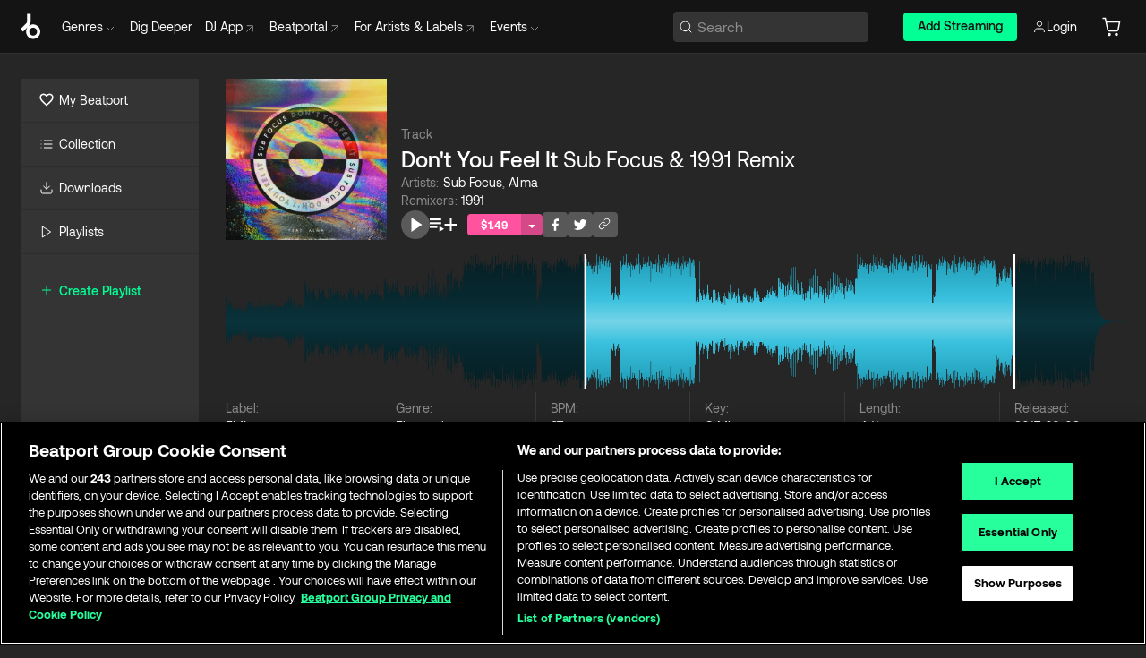

--- FILE ---
content_type: text/html; charset=utf-8
request_url: https://www.beatport.com/track/dont-you-feel-it/15696981
body_size: 87078
content:
<!DOCTYPE html><html lang="en"><head><meta charSet="utf-8" data-next-head=""/><meta name="viewport" content="width=device-width" data-next-head=""/><link rel="canonical" hrefLang="en" href="https://www.beatport.com/track/dont-you-feel-it/15696981" data-next-head=""/><link rel="alternate" hrefLang="de" href="https://www.beatport.com/de/track/dont-you-feel-it/15696981" data-next-head=""/><link rel="alternate" hrefLang="fr" href="https://www.beatport.com/fr/track/dont-you-feel-it/15696981" data-next-head=""/><link rel="alternate" hrefLang="es" href="https://www.beatport.com/es/track/dont-you-feel-it/15696981" data-next-head=""/><link rel="alternate" hrefLang="it" href="https://www.beatport.com/it/track/dont-you-feel-it/15696981" data-next-head=""/><link rel="alternate" hrefLang="ja" href="https://www.beatport.com/ja/track/dont-you-feel-it/15696981" data-next-head=""/><link rel="alternate" hrefLang="pt" href="https://www.beatport.com/pt/track/dont-you-feel-it/15696981" data-next-head=""/><link rel="alternate" hrefLang="nl" href="https://www.beatport.com/nl/track/dont-you-feel-it/15696981" data-next-head=""/><title data-next-head="">Sub Focus, Alma - Don&#x27;t You Feel It (Sub Focus &amp; 1991 Remix) [EMI] | Music &amp; Downloads on Beatport</title><meta property="og:title" content="Sub Focus, Alma - Don&#x27;t You Feel It (Sub Focus &amp; 1991 Remix) [EMI] | Music &amp; Downloads on Beatport" data-next-head=""/><meta property="og:description" content="Download &amp; Stream Sub Focus, Alma - Don&#x27;t You Feel It (Sub Focus &amp; 1991 Remix) [EMI] in highest quality | Find the latest releases here | #1 source for DJ Sets and more" data-next-head=""/><meta property="og:image" content="https://geo-media.beatport.com/image_size/500x500/80cda106-e883-48ec-9219-a65f2230263b.jpg" data-next-head=""/><meta name="twitter:card" content="summary_large_image" data-next-head=""/><meta name="twitter:title" content="Sub Focus, Alma - Don&#x27;t You Feel It (Sub Focus &amp; 1991 Remix) [EMI] | Music &amp; Downloads on Beatport" data-next-head=""/><meta name="twitter:description" content="Download &amp; Stream Sub Focus, Alma - Don&#x27;t You Feel It (Sub Focus &amp; 1991 Remix) [EMI] in highest quality | Find the latest releases here | #1 source for DJ Sets and more" data-next-head=""/><meta name="twitter:image" content="https://geo-media.beatport.com/image_size/500x500/80cda106-e883-48ec-9219-a65f2230263b.jpg" data-next-head=""/><meta name="description" content="Download &amp; Stream Sub Focus, Alma - Don&#x27;t You Feel It (Sub Focus &amp; 1991 Remix) [EMI] in highest quality | Find the latest releases here | #1 source for DJ Sets and more" data-next-head=""/><link rel="icon" type="image/x-icon" href="/images/favicon-48x48.png" data-next-head=""/><link href="https://js.recurly.com/v4/recurly.css" rel="stylesheet" type="text/css" data-next-head=""/><meta name="bp-env" content="production"/><link rel="preload" href="/icons/sprite.svg" as="image"/><link rel="preload" href="/_next/static/media/9617edd9e02a645a-s.p.ttf" as="font" type="font/ttf" crossorigin="anonymous" data-next-font="size-adjust"/><link rel="preload" href="/_next/static/media/9438673d1e72232d-s.p.ttf" as="font" type="font/ttf" crossorigin="anonymous" data-next-font="size-adjust"/><link rel="preload" href="/_next/static/media/db5c0e5da3a6b3a9-s.p.ttf" as="font" type="font/ttf" crossorigin="anonymous" data-next-font="size-adjust"/><script id="google-analytics" data-nscript="beforeInteractive">
                (function(w,d,s,l,i){w[l]=w[l]||[];w[l].push({'gtm.start':
                new Date().getTime(),event:'gtm.js'});var f=d.getElementsByTagName(s)[0],
                j=d.createElement(s),dl=l!='dataLayer'?'&l='+l:'';j.async=true;j.src=
                'https://www.googletagmanager.com/gtm.js?id='+i+dl;f.parentNode.insertBefore(j,f);
                })(window,document,'script','dataLayer','GTM-TXN4GRJ');
            </script><link rel="preload" href="/_next/static/css/875348070ae80ebd.css" as="style"/><link rel="stylesheet" href="/_next/static/css/875348070ae80ebd.css" data-n-g=""/><noscript data-n-css=""></noscript><script defer="" nomodule="" src="/_next/static/chunks/polyfills-42372ed130431b0a.js"></script><script id="ab-tasty" src="https://try.abtasty.com/6a6f6df6afac8eb063d6dbbd68afdcc7.js" defer="" data-nscript="beforeInteractive"></script><script src="https://songbird.cardinalcommerce.com/edge/v1/songbird.js" defer="" data-nscript="beforeInteractive"></script><script id="pap_x2s6df8d" src="https://loopmasters.postaffiliatepro.com/scripts/trackjs.js" defer="" data-nscript="beforeInteractive"></script><script src="/_next/static/chunks/webpack-bf5fa797fa17c78d.js" defer=""></script><script src="/_next/static/chunks/framework-c65ff8b3b39d682e.js" defer=""></script><script src="/_next/static/chunks/main-ac975229676787c4.js" defer=""></script><script src="/_next/static/chunks/pages/_app-bdebefc483220714.js" defer=""></script><script src="/_next/static/chunks/5584-faace93afc6b0ca8.js" defer=""></script><script src="/_next/static/chunks/1672-ecdce7fadf215227.js" defer=""></script><script src="/_next/static/chunks/7642-7da32f6e1a38c097.js" defer=""></script><script src="/_next/static/chunks/1662-bf5a1a51c032dba1.js" defer=""></script><script src="/_next/static/chunks/pages/track/%5Bdescription%5D/%5Bid%5D-4ee3722a142bd244.js" defer=""></script><script src="/_next/static/wq3X6HDhWAAa9oMiZJNhq/_buildManifest.js" defer=""></script><script src="/_next/static/wq3X6HDhWAAa9oMiZJNhq/_ssgManifest.js" defer=""></script><style data-styled="" data-styled-version="6.1.19">.ijeyIR{box-sizing:border-box;display:flex;flex-direction:row;justify-content:center;align-items:center;padding:0.313rem 1rem 0.438rem;gap:0.5rem;border-radius:0.25rem;cursor:pointer;font-family:'aeonikFont','aeonikFont Fallback';font-size:0.875rem;line-height:1.25rem;font-weight:500;color:#141414;}/*!sc*/
.ijeyIR.primary{background:#01FF95;}/*!sc*/
.ijeyIR.primary:hover{background:#00E586;}/*!sc*/
.ijeyIR.primary.primary.disabled{pointer-events:none;color:#343434;background:#5A5A5A;}/*!sc*/
.ijeyIR.outline{border:0.063rem solid;border-image-source:linear-gradient( 0deg,rgba(0,0,0,0.6),rgba(0,0,0,0.6) ),linear-gradient( 0deg,#01FF95,#01FF95 );color:#01FF95;}/*!sc*/
.ijeyIR.outline:hover{border:0.063rem solid;color:#141414;background:#01FF95;}/*!sc*/
.ijeyIR.outline.outline.disabled{background:transparent;color:#01FF95;opacity:50%;}/*!sc*/
.ijeyIR.outline-secondary{border:0.063rem solid;border-color:#8C8C8C;color:#FFFFFF;}/*!sc*/
.ijeyIR.outline-secondary:hover{background:#8C8C8C;}/*!sc*/
.ijeyIR.outline-secondary.outline.disabled{background:transparent;color:#FFFFFF;opacity:50%;}/*!sc*/
.ijeyIR.tertiary{color:#FFFFFF;background:#8C8C8C;}/*!sc*/
.ijeyIR.tertiary:hover{background:#4D4D4D;}/*!sc*/
.ijeyIR.tertiary.tertiary.disabled{background:#8C8C8C;opacity:0.5;}/*!sc*/
.ijeyIR.secondary{color:#FFFFFF;background:#4D4D4D;}/*!sc*/
.ijeyIR.secondary:hover{background:#8C8C8C;}/*!sc*/
.ijeyIR.secondary.disabled{background:#8C8C8C;opacity:0.5;}/*!sc*/
.ijeyIR.danger{color:#FFFFFF;background:#CF222E;}/*!sc*/
.ijeyIR.danger:hover{background:#CF222E;}/*!sc*/
.ijeyIR.danger.disabled{background:#8C8C8C;opacity:0.5;}/*!sc*/
.ijeyIR.transparent,.ijeyIR.transparent-danger{color:#FFFFFF;border:0.125rem solid #5A5A5A;padding:0.313rem 0.75rem;gap:0.375rem;}/*!sc*/
.ijeyIR.transparent:hover{background:#5A5A5A;}/*!sc*/
.ijeyIR.transparent-danger:hover{border:0.125rem solid #CF222E;background:#CF222E;}/*!sc*/
.ijeyIR.link{color:#FFFFFF;}/*!sc*/
.ijeyIR.primary-link{color:#01FF95;}/*!sc*/
.ijeyIR.primary-link.disabled{cursor:default;}/*!sc*/
.ijeyIR.text{color:#B3B3B3;}/*!sc*/
.ijeyIR.text:hover{color:#FFFFFF;text-decoration:underline;}/*!sc*/
.ijeyIR.underline-link{color:#B3B3B3;text-decoration:underline;padding:0.25rem;}/*!sc*/
.ijeyIR.unstyled{background:none;border:none;padding:0;margin:0;color:inherit;background-color:transparent;}/*!sc*/
.ijeyIR.w-100{width:100%;}/*!sc*/
.ijeyIR.w-75{width:75%;}/*!sc*/
.ijeyIR.w-50{width:50%;}/*!sc*/
.ijeyIR.w-25{width:25%;}/*!sc*/
.ijeyIR.squared{padding:0.313rem;}/*!sc*/
data-styled.g1[id="Button-style__ButtonStyled-sc-d61a654-0"]{content:"ijeyIR,"}/*!sc*/
.juetxu{position:relative;margin-left:0.75rem;padding:0.5rem 0;}/*!sc*/
.juetxu a,.juetxu button{display:flex;flex-direction:row;gap:0.3125rem;cursor:pointer;align-items:center;padding:0.313rem 0.25rem 0.438rem 0.25rem;color:#FFFFFF;}/*!sc*/
.juetxu a svg,.juetxu button svg{stroke:#FFFFFF;}/*!sc*/
@media (min-width: 1200px){.juetxu a:hover,.juetxu button:hover{color:#01FF95;}.juetxu a:hover svg,.juetxu button:hover svg{stroke:#01FF95;}}/*!sc*/
@media (min-width: 1200px){.juetxu a,.juetxu button{padding:0;}.juetxu a svg,.juetxu button svg{width:1.3rem;height:1.3rem;}}/*!sc*/
data-styled.g31[id="HeaderCart-style__AccountCartMenuItem-sc-1d237d81-2"]{content:"juetxu,"}/*!sc*/
.NbRgr{position:absolute;top:3.6875rem;left:50%;transform:translate(-50%,1px);transition:opacity 0.2s ease;background:#141414;border-radius:0 0 1rem 1rem;display:block;z-index:900;cursor:default;opacity:0;visibility:hidden;pointer-events:none;box-shadow:0 0.5rem 1.5rem rgba(0,0,0,0.5);}/*!sc*/
.NbRgr[data-dropdown-type='genre']{width:100%;max-width:90rem;}/*!sc*/
.NbRgr[data-dropdown-type='events']{left:auto;min-width:12.5rem;margin:0 0 0 4.75rem;}/*!sc*/
.NbRgr[data-visible='true']{opacity:1;pointer-events:auto;visibility:visible;}/*!sc*/
data-styled.g42[id="HeaderDropdownToggle-style__DropdownMenu-sc-8d48e9cb-0"]{content:"NbRgr,"}/*!sc*/
.bnLgXh{display:flex;flex-direction:column;padding:0.5rem 0;}/*!sc*/
.bnLgXh a{padding:0.5rem 1.5rem;color:#B3B3B3;text-decoration:none;display:flex;align-items:center;transition:background-color 0.2s ease;}/*!sc*/
.bnLgXh a:hover{color:#FFFFFF;}/*!sc*/
.bnLgXh a:hover >svg{stroke:#01FF95;}/*!sc*/
data-styled.g44[id="HeaderEventsSubMenu-style__EventsSubMenuWrapper-sc-d3bdcde1-0"]{content:"bnLgXh,"}/*!sc*/
.enfcr{display:grid;grid-template-columns:1fr;flex-direction:row;justify-content:space-between;align-items:flex-start;width:100%;padding:1.5rem;gap:2rem;}/*!sc*/
data-styled.g50[id="HeaderGenreSubMenu-style__GenreDropDownGrid-sc-41f97c98-4"]{content:"enfcr,"}/*!sc*/
.dLqcKV{display:flex;flex-direction:row;position:absolute;top:0;left:0;right:0;z-index:1000;height:60px;width:100%;font-size:0.875rem;background:#141414;border-bottom:0.0625rem solid #333333;}/*!sc*/
.dLqcKV.header-fixed{position:fixed;}/*!sc*/
.dLqcKV ul> li{display:inline-flex;vertical-align:middle;}/*!sc*/
.dLqcKV span:not(.new_tag){display:flex;flex-direction:row;}/*!sc*/
.dLqcKV span:not(.new_tag) >img{margin-right:0.25rem;}/*!sc*/
.dLqcKV span:not(.new_tag) svg{stroke:#8C8C8C;}/*!sc*/
@keyframes slideDown{from{transform:translateY(-100%);}to{transform:translateY(0);}}/*!sc*/
data-styled.g52[id="Header-style__HeaderWrapper-sc-8ba2c440-0"]{content:"dLqcKV,"}/*!sc*/
.iNvsde{display:flex;flex-direction:row;width:100%;max-width:90rem;margin:0 auto;align-items:center;}/*!sc*/
.iNvsde svg{stroke:#8C8C8C;}/*!sc*/
.iNvsde >ul .dropdown_menu{animation:growDown 300ms ease-in-out forwards;transform-origin:top center;}/*!sc*/
.iNvsde >ul >li{line-height:1.25rem;padding:1.25rem 0.4375rem;cursor:pointer;}/*!sc*/
.iNvsde >ul >li.header_item:not(.dropdown_toggle):hover div{display:flex;}/*!sc*/
.iNvsde >ul >li.account button{padding:0;}/*!sc*/
.iNvsde >ul >li button{font-weight:400;}/*!sc*/
.iNvsde >ul .header_item [aria-expanded="true"] .rotatable svg{stroke:#01FF95;transform:rotate(180deg);margin-top:0.3125rem;}/*!sc*/
.iNvsde >ul .header_item .svg_wrapper{display:flex;align-items:center;height:100%;}/*!sc*/
.iNvsde >ul .header_item .svg_wrapper img{border-radius:50%;}/*!sc*/
.iNvsde >ul .header_item a[target="_blank"]:hover svg{stroke:#01FF95;}/*!sc*/
.iNvsde span{align-items:center;}/*!sc*/
.iNvsde span >img{margin-left:0.125rem;margin-bottom:0.0625rem;}/*!sc*/
@keyframes growDown{0%{transform:scaleY(0);}100%{transform:scaleY(1);}}/*!sc*/
data-styled.g54[id="Header-style__DesktopHeader-sc-8ba2c440-2"]{content:"iNvsde,"}/*!sc*/
.gSbytK{min-width:8rem;margin-left:1rem;}/*!sc*/
.gSbytK >li{padding:0 0 0 0.25rem;}/*!sc*/
.gSbytK >li button{padding:0.8rem 0.75rem 0.5rem 0.25rem;}/*!sc*/
@media (min-width: 768px){.gSbytK{width:100%;}}/*!sc*/
@media (min-width: 1200px){.gSbytK{min-width:44.5rem;}}/*!sc*/
data-styled.g55[id="Header-style__LeftRegion-sc-8ba2c440-3"]{content:"gSbytK,"}/*!sc*/
.kkpwdl{display:flex;justify-content:flex-end;align-items:center;width:100%;padding-right:1.25rem;}/*!sc*/
.kkpwdl .svg_wrapper{display:flex;align-items:center;height:100%;}/*!sc*/
.kkpwdl div.account_avatar{width:2rem;height:2rem;}/*!sc*/
.kkpwdl div.account_avatar img{border-radius:50%;}/*!sc*/
.kkpwdl .subscription_button a{padding:0.313rem 1rem 0.438rem;border-radius:0.25rem;font-weight:500;color:#141414;background:#01FF95;}/*!sc*/
.kkpwdl .subscription_button a:hover{background:#00E586;}/*!sc*/
@media (min-width: 768px){.kkpwdl{min-width:9.5rem;max-width:49.375rem;}}/*!sc*/
@media (min-width: 1200px){.kkpwdl li.search:first-child{width:100%;max-width:28.375rem;padding:0 0.5rem 0 0;}.kkpwdl li.subscription_button{min-width:9rem;}}/*!sc*/
data-styled.g56[id="Header-style__RightRegion-sc-8ba2c440-4"]{content:"kkpwdl,"}/*!sc*/
.jbAoJh{height:1.8125rem;width:1.375rem;margin-right:0.625rem;}/*!sc*/
data-styled.g59[id="Header-style__BeatportLogoLarge-sc-8ba2c440-7"]{content:"jbAoJh,"}/*!sc*/
.dtastp{display:flex;align-items:center;width:100%;max-width:28.375rem;padding:0 1.5rem;}/*!sc*/
.dtastp >button>svg{margin-right:1.25rem;height:1.25rem;stroke-width:0.125rem;}/*!sc*/
data-styled.g62[id="Header-style__HeaderSearchWrapper-sc-8ba2c440-10"]{content:"dtastp,"}/*!sc*/
.biDNjJ{display:flex;flex:1;width:100%;border:0.0625rem solid #383838;border-radius:0.25rem;background:#343434;}/*!sc*/
.biDNjJ:focus-within{border:0.0625rem solid #01FF95;box-shadow:0px 0px 0px 3px rgba(1, 255, 149, 0.15);outline:0.125rem solid transparent;outline-offset:0.125rem;}/*!sc*/
.biDNjJ div:first-child{display:flex;align-items:center;pointer-events:none;margin-left:0.3125rem;}/*!sc*/
.biDNjJ button{display:flex;align-items:center;margin-right:0.625rem;z-index:100000;}/*!sc*/
.biDNjJ img{margin-left:0.3125rem;margin-top:0.0625rem;height:1rem;width:1rem;}/*!sc*/
.biDNjJ input{height:2rem;margin-left:0.3125rem;width:100%;background:inherit;outline:none;border:none;}/*!sc*/
.biDNjJ input::placeholder{color:#8C8C8C;}/*!sc*/
data-styled.g63[id="Header-style__HeaderSearch-sc-8ba2c440-11"]{content:"biDNjJ,"}/*!sc*/
.euLgcx{font-size:max(100%,16px);}/*!sc*/
.euLgcx:focus::placeholder{color:transparent;}/*!sc*/
data-styled.g66[id="Search-style__SearchInput-sc-224b2fdd-1"]{content:"euLgcx,"}/*!sc*/
.fJivyZ{position:fixed;top:3.75rem;left:calc(100% - 370px);width:22.5rem;display:flex;flex-direction:column;gap:0.5rem;font-size:0.875rem;line-height:1.25rem;z-index:999;}/*!sc*/
@media (min-width: 580px){.fJivyZ{left:calc(100% - 385px);}}/*!sc*/
@media (min-width: 768px){.fJivyZ{left:calc(100% - 385px);}}/*!sc*/
@media (min-width: 1200px){.fJivyZ{left:calc(100% - 385px);}}/*!sc*/
@media (min-width: 1440px){.fJivyZ{left:initial;right:calc((100% - 1371px) / 2);}}/*!sc*/
data-styled.g99[id="Notifications-style__Wrapper-sc-212da99e-1"]{content:"fJivyZ,"}/*!sc*/
.ocBeZ{padding:8px;font-family:'aeonikFont','aeonikFont Fallback';font-style:normal;font-weight:400;font-size:12px;line-height:14px;color:#8C8C8C;}/*!sc*/
.ocBeZ.p-0{padding:0;}/*!sc*/
.ocBeZ.px-0{padding-left:0;padding-right:0;}/*!sc*/
.ocBeZ.py-0{padding-top:0;padding-bottom:0;}/*!sc*/
.ocBeZ .tombstoned{opacity:0.15;}/*!sc*/
.ocBeZ .selectable:hover{opacity:1;}/*!sc*/
data-styled.g100[id="Table-style__TableCell-sc-daa17f0f-0"]{content:"ocBeZ,"}/*!sc*/
.eueOuj{width:100%;display:flex;flex-direction:row;justify-content:space-between;align-items:center;height:40px;background:#343434;margin:0 0 2px;}/*!sc*/
.eueOuj.selected{background:#494949;}/*!sc*/
.eueOuj.tombstoned{background:#282828;}/*!sc*/
.eueOuj.tombstoned a{pointer-events:none;}/*!sc*/
.eueOuj.tombstoned:hover{background:#282828;}/*!sc*/
.eueOuj svg.album-cover{display:none;position:absolute;margin-left:15px;}/*!sc*/
.eueOuj:hover{background:#494949;position:relative;}/*!sc*/
.eueOuj:hover div.chart-cell{color:white;}/*!sc*/
.eueOuj:hover svg.album-cover{display:inline;}/*!sc*/
.eueOuj:hover:hover::before{display:none;content:"";position:absolute;top:100%;left:50%;font-weight:400;font-size:12px;line-height:16px;border-radius:8px;transition:background 0.2s;z-index:1;background:#141414;color:#FFFFFF;margin-left:-5px;border:5px solid transparent;border-top-color:#141414;}/*!sc*/
.eueOuj div:nth-child(2){flex-grow:1;}/*!sc*/
data-styled.g101[id="Table-style__TableRow-sc-daa17f0f-1"]{content:"eueOuj,"}/*!sc*/
.hkdCjs{display:flex;flex-direction:column;justify-content:flex-start;align-items:flex-start;width:100%;}/*!sc*/
data-styled.g102[id="Table-style__TableData-sc-daa17f0f-2"]{content:"hkdCjs,"}/*!sc*/
.eiLxDd{width:100%;display:flex;flex-direction:row;justify-content:space-between;align-items:center;text-transform:uppercase;}/*!sc*/
data-styled.g103[id="Table-style__TableHeader-sc-daa17f0f-3"]{content:"eiLxDd,"}/*!sc*/
.iQGXHD{width:100%;display:flex;flex-direction:column;justify-content:flex-start;align-items:flex-start;margin-top:12px;border-top:1px solid #333333;}/*!sc*/
.iQGXHD a:hover{text-decoration:underline;}/*!sc*/
data-styled.g104[id="Table-style__Table-sc-daa17f0f-4"]{content:"iQGXHD,"}/*!sc*/
.eRdJSx{display:flex;flex-direction:row;justify-content:center;align-items:center;float:inline-end;}/*!sc*/
data-styled.g111[id="AddToCart-style__Control-sc-c1c0d228-0"]{content:"eRdJSx,"}/*!sc*/
.gnZIxO{border:none;margin:0;padding:0;font:inherit;background:transparent;cursor:pointer;width:3.75rem;background:#FF53A0;color:#FFFFFF;border-radius:0.25rem 0rem 0rem 0.25rem;padding:0.25rem 0.5rem;font-family:'aeonikFont','aeonikFont Fallback';font-style:normal;font-weight:700;font-size:0.75rem;line-height:1rem;text-align:center;}/*!sc*/
data-styled.g114[id="AddToCart-style__PriceButton-sc-c1c0d228-3"]{content:"gnZIxO,"}/*!sc*/
.cEcpzi{border:none;margin:0;padding:0;font:inherit;background:transparent;cursor:pointer;background:#d64988;border-radius:0rem 0.25rem 0.25rem 0rem;padding:0.25rem;font-weight:700;font-size:0.75rem;line-height:1rem;}/*!sc*/
.cEcpzi i{margin:0.25rem;display:inline-block;vertical-align:middle;border-left:0.25rem solid transparent;border-right:0.25rem solid transparent;border-top:0.25rem solid #FFFFFF;}/*!sc*/
.cEcpzi >div>svg{width:1rem;height:1rem;}/*!sc*/
data-styled.g116[id="AddToCart-style__ArrowButton-sc-c1c0d228-5"]{content:"cEcpzi,"}/*!sc*/
.bZCrsf{display:none;flex-direction:center;justify-content:center;background:#000;padding:4px;font-weight:400;font-size:12px;line-height:16px;border-radius:8px;transition:background 0.2s;background:#141414;color:#FFFFFF;text-align:center;padding:4px 4px;width:86px;position:absolute;z-index:2;filter:none;left:50%;margin-left:-43px;}/*!sc*/
.bZCrsf.top{bottom:155%;}/*!sc*/
.bZCrsf.top:after{position:absolute;content:"";top:100%;left:50%;margin-left:-5px;border:5px solid transparent;border-top-color:#141414;}/*!sc*/
.bZCrsf.top-left{bottom:155%;left:-60%;}/*!sc*/
.bZCrsf.top-left:after{position:absolute;content:"";top:100%;margin-right:-50px;border:5px solid transparent;border-top-color:#141414;}/*!sc*/
.bZCrsf.top-right{bottom:155%;right:-60%;}/*!sc*/
.bZCrsf.top-right:after{position:absolute;content:"";top:100%;margin-left:-50px;border:5px solid transparent;border-top-color:#141414;}/*!sc*/
.bZCrsf.bottom{top:115%;}/*!sc*/
.bZCrsf.bottom:before{position:absolute;content:"";bottom:100%;left:50%;margin-left:-5px;border:5px solid transparent;border-bottom-color:#141414;}/*!sc*/
.bZCrsf.left{right:calc(100% + 0.4rem);top:0;bottom:0;margin:auto 0;left:unset;margin-left:unset;height:1.7rem;padding:0.3rem 0.6rem;width:600px;max-width:max-content;}/*!sc*/
.bZCrsf.left:after{position:absolute;content:"";top:50%;left:100%;margin-top:-5px;border:5px solid transparent;border-left-color:#141414;}/*!sc*/
data-styled.g119[id="Tooltip-style__TooltipContainer-sc-715cbc58-0"]{content:"bZCrsf,"}/*!sc*/
.gMqswG{position:relative;}/*!sc*/
.gMqswG:hover .Tooltip-style__TooltipContainer-sc-715cbc58-0{display:flex;}/*!sc*/
data-styled.g120[id="Tooltip-style__Wrapper-sc-715cbc58-1"]{content:"gMqswG,"}/*!sc*/
.kFZIkq{display:flex;align-items:center;position:relative;}/*!sc*/
.kFZIkq:hover svg{filter:drop-shadow(0 0 7px #fff);}/*!sc*/
.kFZIkq:disabled svg{filter:unset;}/*!sc*/
data-styled.g121[id="AddToPlaylist-style__Control-sc-656bcea4-0"]{content:"kFZIkq,"}/*!sc*/
.hUFVVX{display:flex;align-items:center;position:relative;}/*!sc*/
.hUFVVX:hover svg{filter:drop-shadow(0 0 7px #fff);}/*!sc*/
.hUFVVX:disabled svg{filter:unset;}/*!sc*/
data-styled.g122[id="AddToQueue-style__Control-sc-2c5d32af-0"]{content:"hUFVVX,"}/*!sc*/
.kyoyxE{display:flex;align-items:center;position:relative;}/*!sc*/
.kyoyxE:hover svg{filter:drop-shadow(0 0 7px #FFFFFF);fill:#FFFFFF;}/*!sc*/
.kyoyxE:disabled svg{filter:unset;}/*!sc*/
data-styled.g123[id="Play-style__Control-sc-bdba3bac-0"]{content:"kyoyxE,"}/*!sc*/
.dQMREa{position:relative;background:#585858;border-radius:4px;padding:6px;transition:background 0.2s;}/*!sc*/
.dQMREa:hover{background:#383838;cursor:pointer;}/*!sc*/
data-styled.g124[id="Share-style__CopyBtn-sc-377d9d38-0"]{content:"dQMREa,"}/*!sc*/
.gTuXzf{display:flex;flex-direction:column;gap:4px;}/*!sc*/
.gTuXzf span{ont-family:"Aeonik";font-style:normal;font-weight:400;font-size:14px;line-height:20px;letter-spacing:-0.006em;color:#FFFFFF;}/*!sc*/
.gTuXzf div{display:flex;flex-direction:row;gap:8px;width:100%;}/*!sc*/
.gTuXzf div input{padding:4px 8px;width:100%;background:#ffffff;border:1px solid #d0d7de;border-radius:4px;font-family:'aeonikFont','aeonikFont Fallback';font-style:normal;font-weight:400;font-size:14px;line-height:20px;color:#8C8C8C;}/*!sc*/
data-styled.g125[id="Share-style__LinkItem-sc-377d9d38-1"]{content:"gTuXzf,"}/*!sc*/
.gkGrMR{position:absolute;display:flex;flex-direction:column;gap:16px;padding:16px;top:25px;right:0;width:275px;background:#262626;border:1px solid #383838;filter:drop-shadow(0px 8px 24px rgba(0,0,0,0.2));border-radius:6px;z-index:10;transition:opacity 0.3s;visibility:hidden;opacity:1;}/*!sc*/
data-styled.g126[id="Share-style__ShareLink-sc-377d9d38-2"]{content:"gkGrMR,"}/*!sc*/
.kAYAlh{position:relative;background:#585858;border-radius:4px;padding:6px;transition:background 0.2s;}/*!sc*/
.kAYAlh.disabled{cursor:not-allowed;}/*!sc*/
.kAYAlh.enabled:hover{background:#383838;cursor:pointer;}/*!sc*/
.kAYAlh.enabled:hover .Share-style__ShareLink-sc-377d9d38-2{visibility:visible;opacity:1;}/*!sc*/
data-styled.g127[id="Share-style__Item-sc-377d9d38-3"]{content:"kAYAlh,"}/*!sc*/
.jJBBIf{display:flex;flex-direction:row;justify-content:space-between;align-items:center;gap:8px;}/*!sc*/
data-styled.g128[id="Share-style__Wrapper-sc-377d9d38-4"]{content:"jJBBIf,"}/*!sc*/
.fRfnMo{text-overflow:ellipsis;overflow:hidden;width:auto;}/*!sc*/
data-styled.g133[id="Marquee-style__MarqueeElement-sc-b0373cc7-0"]{content:"fRfnMo,"}/*!sc*/
.cgyUez{overflow:hidden;width:100%;display:grid;grid-auto-flow:column;position:relative;white-space:nowrap;}/*!sc*/
.cgyUez>.Marquee-style__MarqueeElement-sc-b0373cc7-0{display:inline-block;width:max-content;}/*!sc*/
.cgyUez>.Marquee-style__MarqueeElement-sc-b0373cc7-0:nth-child(2){margin-left:16px;visibility:hidden;}/*!sc*/
.cgyUez>.Marquee-style__MarqueeElement-sc-b0373cc7-0{white-space:nowrap;}/*!sc*/
.kFHWkd{overflow:hidden;width:100%;display:grid;grid-auto-flow:column;position:relative;max-width:17rem;white-space:nowrap;}/*!sc*/
.kFHWkd>.Marquee-style__MarqueeElement-sc-b0373cc7-0{display:inline-block;width:max-content;}/*!sc*/
.kFHWkd>.Marquee-style__MarqueeElement-sc-b0373cc7-0:nth-child(2){margin-left:16px;visibility:hidden;}/*!sc*/
.kFHWkd>.Marquee-style__MarqueeElement-sc-b0373cc7-0{white-space:nowrap;}/*!sc*/
data-styled.g134[id="Marquee-style__MarqueeWrapper-sc-b0373cc7-1"]{content:"cgyUez,kFHWkd,"}/*!sc*/
.jauYou{display:grid;grid-template-columns:1fr;width:100%;}/*!sc*/
data-styled.g135[id="Marquee-style__MarqueeGrid-sc-b0373cc7-2"]{content:"jauYou,"}/*!sc*/
.gElEAY{font-family:'aeonikFont','aeonikFont Fallback';font-style:normal;font-weight:500;font-size:11px;line-height:16px;letter-spacing:0.005em;color:#39C0DE;}/*!sc*/
.gElEAY a:hover{text-decoration:underline;}/*!sc*/
data-styled.g136[id="ArtistNames-sc-9ed174b1-0"]{content:"gElEAY,"}/*!sc*/
.jkGylL{font-family:'aeonikFont','aeonikFont Fallback';font-style:normal;font-weight:400;font-size:0.75rem;line-height:1rem;text-align:center;width:2.25rem;min-width:2.25rem;}/*!sc*/
.jkGylL.active{font-size:1rem;color:#FFFFFF;}/*!sc*/
data-styled.g138[id="Tables-shared-style__TrackNo-sc-74ae448d-1"]{content:"jkGylL,"}/*!sc*/
.kvuRbj{display:flex;}/*!sc*/
data-styled.g141[id="Tables-shared-style__TitleRow-sc-74ae448d-4"]{content:"kvuRbj,"}/*!sc*/
.bjvFIT{font-family:'aeonikFont','aeonikFont Fallback';font-style:normal;font-weight:700;font-size:0.688rem;line-height:1rem;letter-spacing:0.005em;color:#FFFFFF;}/*!sc*/
.bjvFIT span{font-weight:400;}/*!sc*/
data-styled.g142[id="Tables-shared-style__ReleaseName-sc-74ae448d-5"]{content:"bjvFIT,"}/*!sc*/
.iwyvna{display:flex;flex-direction:row;justify-content:flex-start;align-items:center;gap:0.625rem;}/*!sc*/
.iwyvna a.artwork{position:relative;}/*!sc*/
data-styled.g143[id="Tables-shared-style__ArtworkAndControls-sc-74ae448d-6"]{content:"iwyvna,"}/*!sc*/
.cogVwS .fade{opacity:0.25;transition:opacity 0.2s ease-in-out;}/*!sc*/
.cogVwS .row{justify-content:flex-start;}/*!sc*/
.cogVwS .row:hover .fade{opacity:1;}/*!sc*/
.cogVwS .row.current{background:#494949;}/*!sc*/
.cogVwS .cell{padding-top:0;padding-bottom:0;}/*!sc*/
.cogVwS .cell a:hover{text-decoration:underline;}/*!sc*/
.cogVwS .cell.price{font-size:0.875rem;font-weight:700;color:#ffffff;}/*!sc*/
.cogVwS .controls{padding-left:0;width:7.5rem;min-width:7.5rem;}/*!sc*/
.cogVwS .title{width:100%;flex-grow:1;overflow:hidden;}/*!sc*/
.cogVwS .title .container{overflow:hidden;}/*!sc*/
.cogVwS .title .container >div,.cogVwS .title .container >a>span{overflow:hidden;}/*!sc*/
.cogVwS .format{width:8.5rem;min-width:8.5rem;}/*!sc*/
.cogVwS .price{width:4.5rem;min-width:4.5rem;}/*!sc*/
.cogVwS .cart-actions{width:7.5rem;min-width:7.5rem;display:flex;justify-content:flex-end;}/*!sc*/
.cogVwS .card{width:7.5rem;min-width:7.5rem;display:flex;justify-content:flex-end;}/*!sc*/
.cogVwS.numbers .controls{width:10.3125rem;min-width:10.3125rem;}/*!sc*/
data-styled.g144[id="Tables-shared-style__Wrapper-sc-74ae448d-7"]{content:"cogVwS,"}/*!sc*/
.gnNNLl{display:flex;align-items:center;justify-content:flex-start;position:fixed;bottom:calc(0px + 1rem);right:1rem;height:2.5rem;padding:0 1rem;font-weight:500;background:#39C0DE;border-radius:2rem;color:#141414;overflow:hidden;transition:all 0.5s ease-in-out;z-index:3;max-width:2.5rem;}/*!sc*/
.gnNNLl >svg{min-width:1rem;min-height:1rem;margin-left:-0.2rem;margin-right:0.5rem;}/*!sc*/
.gnNNLl >span{transition:opacity 0.4s ease-in-out;opacity:0;}/*!sc*/
@media (min-width: 1024px){.gnNNLl{bottom:6rem;}.gnNNLl:hover{max-width:15rem;}.gnNNLl:hover >span{opacity:1;}}/*!sc*/
data-styled.g222[id="FeedbackButton-style__ButtonStyled-sc-f2d33d4-0"]{content:"gnNNLl,"}/*!sc*/
.ihbzho{background-color:#343434;display:flex;min-height:25rem;justify-content:center;padding:3rem 1.25rem 11rem 1.25rem;}/*!sc*/
@media (min-width: 1024px){.ihbzho{padding:3rem 1.25rem 7.7rem 1.25rem;}}/*!sc*/
data-styled.g234[id="Footer-style__FooterContainer-sc-b43f8293-0"]{content:"ihbzho,"}/*!sc*/
.fgpLBj{max-width:90rem;width:100%;margin:0 auto;display:flex;justify-content:space-between;gap:2rem 1rem;flex-direction:column;}/*!sc*/
@media (min-width: 768px){.fgpLBj{flex-direction:row;}}/*!sc*/
@media (min-width: 1024px){.fgpLBj{gap:2rem;}}/*!sc*/
@media (min-width: 1200px){.fgpLBj{padding:0 1.5rem;}}/*!sc*/
data-styled.g235[id="Footer-style__FooterMaxWidth-sc-b43f8293-1"]{content:"fgpLBj,"}/*!sc*/
.gUEqWx{display:flex;flex-direction:column;gap:2.5rem;flex:0 1 auto;order:1;min-width:15rem;justify-content:space-between;}/*!sc*/
@media (min-width: 1024px){.gUEqWx{min-width:16.25rem;}}/*!sc*/
data-styled.g236[id="Footer-style__BrandColumnContainer-sc-b43f8293-2"]{content:"gUEqWx,"}/*!sc*/
.byMywd{display:flex;flex-direction:column;justify-content:start;gap:2.5rem;}/*!sc*/
data-styled.g237[id="Footer-style__BrandWrapper-sc-b43f8293-3"]{content:"byMywd,"}/*!sc*/
.doukfB{display:flex;flex-wrap:wrap;align-items:center;gap:1rem;padding-right:0.625rem;}/*!sc*/
data-styled.g238[id="Footer-style__SocialLinksContainer-sc-b43f8293-4"]{content:"doukfB,"}/*!sc*/
.deeKUU{display:flex;flex-wrap:wrap;flex:1 1 auto;row-gap:2rem;max-width:45rem;order:3;justify-content:space-between;gap:1rem;}/*!sc*/
@media (min-width: 768px){.deeKUU{flex-wrap:nowrap;order:2;}}/*!sc*/
data-styled.g239[id="Footer-style__LinksColumnContainer-sc-b43f8293-5"]{content:"deeKUU,"}/*!sc*/
.frffGF{width:100%;}/*!sc*/
@media (min-width: 580px){.frffGF{max-width:10rem;}}/*!sc*/
data-styled.g240[id="Footer-style__LinksGroup-sc-b43f8293-6"]{content:"frffGF,"}/*!sc*/
.eCVjTm{color:#FFFFFF;font-family:'aeonikFont','aeonikFont Fallback';font-style:normal;font-weight:400;font-size:1rem;line-height:1.25rem;margin-bottom:1rem;display:block;}/*!sc*/
@media (min-width: 580px){.eCVjTm{font-size:0.75rem;line-height:1rem;}}/*!sc*/
data-styled.g241[id="Footer-style__GroupTitle-sc-b43f8293-7"]{content:"eCVjTm,"}/*!sc*/
.isQSnn{list-style:none;padding:0;}/*!sc*/
data-styled.g242[id="Footer-style__LinksList-sc-b43f8293-8"]{content:"isQSnn,"}/*!sc*/
.jkWbFH{color:#8C8C8C;font-family:'aeonikFont','aeonikFont Fallback';font-style:normal;font-weight:400;font-size:1rem;line-height:1.25rem;}/*!sc*/
.jkWbFH a,.jkWbFH button{cursor:pointer;}/*!sc*/
.jkWbFH button{text-align:start;font-weight:inherit;font-size:inherit;line-height:inherit;}/*!sc*/
.jkWbFH .listItemLink:hover,.jkWbFH button:hover{color:rgba(255,255,255,0.9);}/*!sc*/
@media (min-width: 580px){.jkWbFH{font-size:0.75rem;line-height:1rem;}}/*!sc*/
data-styled.g243[id="Footer-style__ListItem-sc-b43f8293-9"]{content:"jkWbFH,"}/*!sc*/
.bUSfnx{min-width:10.5rem;min-height:3.25rem;}/*!sc*/
data-styled.g244[id="Footer-style__LogoWrapper-sc-b43f8293-10"]{content:"bUSfnx,"}/*!sc*/
.dleova{display:block;color:#8C8C8C;font-size:0.75rem;font-family:'aeonikFont','aeonikFont Fallback';font-style:normal;font-weight:400;}/*!sc*/
data-styled.g245[id="Footer-style__Copyright-sc-b43f8293-11"]{content:"dleova,"}/*!sc*/
.fDLgIy{display:flex;flex-direction:row;gap:1rem;order:2;}/*!sc*/
@media (min-width: 768px){.fDLgIy{flex-direction:column;}}/*!sc*/
.fDLgIy a{width:fit-content;}/*!sc*/
data-styled.g246[id="Footer-style__MobileAppLinks-sc-b43f8293-12"]{content:"fDLgIy,"}/*!sc*/
.goQabg{display:flex;flex-direction:row;min-width:171px;width:208px;max-width:320px;position:sticky;max-height:calc(100vh - (60px + 7.625rem));top:calc(60px + 1.75rem);margin-left:1.5rem;}/*!sc*/
.goQabg .sidebar-content{background-color:#343434;flex:1;}/*!sc*/
.goQabg .sidebar-resizer{flex-grow:0;flex-shrink:0;flex-basis:0.375rem;justify-self:flex-end;cursor:col-resize;resize:horizontal;}/*!sc*/
.goQabg .sidebar-resizer:hover{width:0.1875rem;background-color:#141414;}/*!sc*/
data-styled.g247[id="Sidebar-style__DesktopSidebar-sc-800fab19-0"]{content:"goQabg,"}/*!sc*/
.kESCaB{position:relative;display:flex;align-items:center;font-size:1.25rem;padding:0.25rem 1.5rem;line-height:1.75rem;transition:all 0.1s ease-in-out;width:max-content;cursor:pointer;}/*!sc*/
@media (min-width: 1200px){.kESCaB{border-bottom:0.0625rem solid #2D2D2D;padding:0.75rem 1.25rem;margin-left:0;font-size:0.875rem;line-height:1.5rem;width:auto;}.kESCaB:hover{cursor:pointer;background-color:#2D2D2D;box-shadow:inset 0.125rem 0 0 0 #01FF95;}}/*!sc*/
.kESCaB svg{margin-right:0.5rem;width:1.5rem!important;height:auto!important;}/*!sc*/
.kESCaB .forward-arrow{width:0.9rem!important;height:0.9rem!important;margin-left:0.375rem;}/*!sc*/
@media (min-width: 1200px){.kESCaB svg{margin-right:0.375rem;width:1rem!important;height:1rem!important;}}/*!sc*/
data-styled.g254[id="Sidebar-style__SidebarLink-sc-800fab19-7"]{content:"kESCaB,"}/*!sc*/
.keYBJI{margin:0.5rem auto;background-color:#333333;width:calc(100% - 2 * 0.9375rem);height:0.0625rem;}/*!sc*/
data-styled.g257[id="Sidebar-style__HorizontalBar-sc-800fab19-10"]{content:"keYBJI,"}/*!sc*/
.kiDEvL{color:#01FF95;text-transform:capitalize;font-weight:500;font-size:1rem;align-items:flex-start;}/*!sc*/
.kiDEvL a{display:flex;align-items:center;}/*!sc*/
.kiDEvL:hover{color:#00E586;}/*!sc*/
@media (min-width: 1200px){.kiDEvL{font-size:0.875rem;}}/*!sc*/
.kiDEvL svg{margin-right:0.375rem;}/*!sc*/
data-styled.g260[id="Sidebar-style__CreatePlaylist-sc-800fab19-13"]{content:"kiDEvL,"}/*!sc*/
.dQXolN{flex-grow:1;display:flex;flex-direction:column;min-height:0;padding:0 1.25rem;}/*!sc*/
.dQXolN .element{margin:0.8rem 0;}/*!sc*/
.dQXolN .mobile-playlist-element{margin-bottom:1.5rem;}/*!sc*/
.dQXolN .mobile-playlist-element:first-of-type{margin-top:1rem;}/*!sc*/
.dQXolN.content{height:3.75rem;min-height:3.75rem;max-height:3.75rem;}/*!sc*/
.dQXolN.scrollable{flex-grow:1;overflow:auto;min-height:0;}/*!sc*/
.dQXolN.scrollable::-webkit-scrollbar{width:0rem;}/*!sc*/
.dQXolN.scrollable::-webkit-scrollbar-track{background-color:#343434;}/*!sc*/
.dQXolN.scrollable::-webkit-scrollbar-thumb{background-color:#2D2D2D;}/*!sc*/
.dQXolN.scrollable:hover::-webkit-scrollbar{width:0.3125rem;}/*!sc*/
data-styled.g262[id="Sidebar-style__PlaylistSectionContent-sc-800fab19-15"]{content:"dQXolN,"}/*!sc*/
.eNoXKa{position:relative;height:calc(100% - 12.9375rem);width:100%;}/*!sc*/
.eNoXKa div.wrapper{position:absolute;top:0;bottom:0;left:0;width:100%;display:flex;flex-direction:column;}/*!sc*/
data-styled.g263[id="Sidebar-style__PlaylistSectionContainer-sc-800fab19-16"]{content:"eNoXKa,"}/*!sc*/
.hyrOKP{position:relative;width:100%;background:#262626;min-height:calc(100vh - 60px);display:flex;justify-content:center;}/*!sc*/
data-styled.g264[id="MainLayout-style__MainWrapper-sc-897186c1-0"]{content:"hyrOKP,"}/*!sc*/
.gWbuuW{padding:1.75rem 0;width:100%;max-width:1420px;display:flex;margin-top:60px;}/*!sc*/
data-styled.g265[id="MainLayout-style__Main-sc-897186c1-1"]{content:"gWbuuW,"}/*!sc*/
.evSNZg{width:100%;padding:0 1.5rem;display:flex;flex-direction:column;justify-content:start;}/*!sc*/
@media (min-width: 1024px){.evSNZg{width:calc( 100% - 208px );}}/*!sc*/
data-styled.g266[id="MainLayout-style__MainContent-sc-897186c1-2"]{content:"evSNZg,"}/*!sc*/
.jptuUt{font-family:'aeonikFont','aeonikFont Fallback';font-weight:500;font-style:normal;font-size:1.25rem;line-height:30px;letter-spacing:0.3px;}/*!sc*/
data-styled.g342[id="Typography-style__HeadingH2-sc-ffbbda25-1"]{content:"jptuUt,"}/*!sc*/
.jOvhlT{display:flex;flex-direction:row;justify-content:flex-start;align-items:center;gap:12px;height:34px;padding-right:12px;border-radius:22.5px;transition:background 0.2s;cursor:pointer;}/*!sc*/
.jOvhlT:hover{background:#343434;}/*!sc*/
data-styled.g493[id="CollectionControls-style__Controls-sc-3a6a5b4a-0"]{content:"jOvhlT,"}/*!sc*/
.cgOZtR{display:flex;flex-direction:row;justify-content:flex-start;align-items:center;gap:16px;}/*!sc*/
data-styled.g494[id="CollectionControls-style__Wrapper-sc-3a6a5b4a-1"]{content:"cgOZtR,"}/*!sc*/
.ebGDHS{min-width:1rem;min-height:1rem;cursor:pointer;stroke:#01FF95;}/*!sc*/
.ebGDHS:hover{stroke:#00E586;}/*!sc*/
data-styled.g500[id="BeatbotInfoButton-style__InfoIconStyled-sc-1e60f80e-0"]{content:"ebGDHS,"}/*!sc*/
.bwCwnW{display:flex;align-items:center;justify-content:center;}/*!sc*/
.bwCwnW >svg{margin-left:0.5rem;}/*!sc*/
data-styled.g501[id="BeatbotInfoButton-style__BeatbotInfoButtonWrapper-sc-1e60f80e-1"]{content:"bwCwnW,"}/*!sc*/
.dRexod a.artwork>img{min-width:2.375rem;}/*!sc*/
.dRexod .droppable{width:100%;}/*!sc*/
.dRexod .cell.bpm a{white-space:nowrap;overflow:hidden;display:block;text-overflow:ellipsis;}/*!sc*/
.dRexod .cell.format{padding-left:0;}/*!sc*/
.dRexod .label{width:7.5rem;min-width:7.5rem;}/*!sc*/
.dRexod .date{width:7.5rem;min-width:7.5rem;}/*!sc*/
.dRexod .bpm{width:9.375rem;min-width:9.375rem;display:block;text-overflow:elipsis;white-space:no-wrap;}/*!sc*/
.dRexod .price{width:3.75rem;min-width:3.75rem;}/*!sc*/
.dRexod i.arrow{margin:0.25rem;display:inline-block;vertical-align:middle;width:0;height:0;border-left:0.25rem solid transparent;border-right:0.25rem solid transparent;border-top:0.25rem solid #01FF95;}/*!sc*/
.dRexod i.arrow.desc{transform:rotate(180deg);}/*!sc*/
data-styled.g531[id="TracksTable-style__TracksWrapper-sc-f9f83978-0"]{content:"dRexod,"}/*!sc*/
.hqoLXh{padding-bottom:0.1rem;font-weight:400;font-size:0.875rem;line-height:1.25rem;color:#8C8C8C;}/*!sc*/
data-styled.g568[id="TitleControls-style__PreText-sc-df952353-1"]{content:"hqoLXh,"}/*!sc*/
.fGobHV{padding-right:1rem;}/*!sc*/
data-styled.g569[id="TitleControls-style__TitleContainer-sc-df952353-2"]{content:"fGobHV,"}/*!sc*/
.ffmgmu{padding-bottom:.25rem;}/*!sc*/
.ffmgmu.with-pre{padding-top:1.25rem;}/*!sc*/
data-styled.g570[id="TitleControls-style__Controls-sc-df952353-3"]{content:"ffmgmu,"}/*!sc*/
.kEyyML{width:100%;display:flex;flex-direction:row;justify-content:flex-start;align-items:center;gap:.5rem;}/*!sc*/
.kEyyML>:last-child{margin-left:auto;}/*!sc*/
@media (min-width: 768px){.kEyyML{display:flex;}.kEyyML>:last-child{margin-left:inherit;}}/*!sc*/
data-styled.g571[id="TitleControls-style__Container-sc-df952353-4"]{content:"kEyyML,"}/*!sc*/
.eWHwCT{font-family:'aeonikFont','aeonikFont Fallback';font-style:normal;font-weight:400;font-size:14px;line-height:20px;letter-spacing:0.005em;color:#8C8C8C;}/*!sc*/
.eWHwCT a{color:#FFFFFF;}/*!sc*/
.eWHwCT a:hover{text-decoration:underline;}/*!sc*/
data-styled.g766[id="Artists-styles__Items-sc-4b4d1c5b-0"]{content:"eWHwCT,"}/*!sc*/
.cjOHUF{position:relative;width:100%;height:3.125rem;transition:opacity 0.5s ease-in-out;opacity:1;}/*!sc*/
.cjOHUF.loading{opacity:0.2;}/*!sc*/
data-styled.g767[id="Waveform-style__Wrapper-sc-53f5aeb8-0"]{content:"cjOHUF,"}/*!sc*/
.bWZULu{max-width:88.75rem;margin:0 auto;}/*!sc*/
data-styled.g768[id="Waveform-style__WaveformContainer-sc-53f5aeb8-1"]{content:"bWZULu,"}/*!sc*/
.nblql{font-family:'aeonikFont','aeonikFont Fallback';font-style:normal;font-weight:400;font-size:14px;line-height:20px;letter-spacing:-0.006em;color:#8C8C8C;}/*!sc*/
.nblql span{color:#FFFFFF;}/*!sc*/
@media (min-width: 768px){.nblql{width:100%;max-width:12.5rem;margin-bottom:2rem;}}/*!sc*/
@media (min-width: 1024px){.nblql{max-width:140px;border-left:1px solid #383838;padding:0.5rem 0 0.5rem 1rem;}.nblql:first-child{border-left:0;padding-left:0;}}/*!sc*/
data-styled.g770[id="TrackMeta-style__MetaItem-sc-ff36f4e2-0"]{content:"nblql,"}/*!sc*/
.kHVJln{display:flex;flex-direction:column;align-items:flex-start;justify-content:flex-start;flex-wrap:wrap;gap:0.5rem;width:100%;padding:0.25rem 0;}/*!sc*/
@media (min-width: 390px){.kHVJln{max-width:50%;}}/*!sc*/
@media (min-width: 580px){.kHVJln{max-width:calc(100% - 280px);}}/*!sc*/
@media (min-width: 768px){.kHVJln{flex-direction:row;}}/*!sc*/
@media (min-width: 1024px){.kHVJln{max-width:100%;justify-content:space-between;}}/*!sc*/
data-styled.g771[id="TrackMeta-style__MetaWrapper-sc-ff36f4e2-1"]{content:"kHVJln,"}/*!sc*/
.dpDcqt{width:100%;}/*!sc*/
.dpDcqt .waveform-wrapper{height:9.375rem;}/*!sc*/
.dpDcqt .waveform-wrapper canvas{height:9.375rem!important;}/*!sc*/
data-styled.g773[id="TrackMeta-style__WaveformWrapper-sc-ff36f4e2-3"]{content:"dpDcqt,"}/*!sc*/
.jexaCm{display:flex;flex-direction:row;align-items:flex-start;justify-content:flex-start;flex-wrap:wrap;gap:1rem;}/*!sc*/
@media (min-width: 1024px){.jexaCm{align-items:center;}}/*!sc*/
data-styled.g774[id="TrackMeta-style__Wrapper-sc-ff36f4e2-4"]{content:"jexaCm,"}/*!sc*/
.gvrHYn{width:100%;display:flex;flex-direction:column;align-items:flex-start;margin-bottom:1rem;}/*!sc*/
@media (min-width: 768px){.gvrHYn{flex-direction:row;align-items:flex-end;}}/*!sc*/
data-styled.g775[id="TrackHeader-style__Wrapper-sc-95024209-0"]{content:"gvrHYn,"}/*!sc*/
.fFupjd{position:relative;width:11.25rem;margin-right:1rem;}/*!sc*/
@media (min-width: 580px){.fFupjd{float:left;}}/*!sc*/
data-styled.g776[id="TrackHeader-style__ImageWrapper-sc-95024209-1"]{content:"fFupjd,"}/*!sc*/
.kfzLmY{font-family:'aeonikFont','aeonikFont Fallback';font-style:normal;font-weight:500;font-size:1.5rem;line-height:2rem;color:#FFFFFF;}/*!sc*/
.kfzLmY span{font-weight:400;}/*!sc*/
data-styled.g777[id="TrackHeader-style__Name-sc-95024209-2"]{content:"kfzLmY,"}/*!sc*/
.kjzpsq{display:flex;flex-direction:column;margin-top:1rem;gap:0.25rem;}/*!sc*/
@media (min-width: 768px){.kjzpsq{margin-top:0;}}/*!sc*/
data-styled.g778[id="TrackHeader-style__Meta-sc-95024209-3"]{content:"kjzpsq,"}/*!sc*/
</style></head><body class="__variable_a8b512"><div id="__next"><div><div id="bp-header"><div class="Header-style__HeaderWrapper-sc-8ba2c440-0 dLqcKV header-fixed"><div class="Header-style__DesktopHeader-sc-8ba2c440-2 iNvsde"><ul class="Header-style__LeftRegion-sc-8ba2c440-3 gSbytK"><li><a href="/"><img src="/images/beatport-logo-icon.svg" alt="Beatport Logo" class="Header-style__BeatportLogoLarge-sc-8ba2c440-7 jbAoJh"/></a></li><li class="header_item dropdown_toggle genre_toggle"><button type="button" class="Button-style__ButtonStyled-sc-d61a654-0 ijeyIR unstyled" id="genre-dropdown-menu-button" aria-haspopup="menu" aria-expanded="false" aria-controls="genre-dropdown-menu" aria-label="Genres menu"><span class="rotatable">Genres<svg role="img" fill="#8C8C8C" width="16" height="16" data-testid="icon-drop-down" focusable="false" style="min-height:16;min-width:16"><title></title><use href="/icons/sprite.svg#drop-down"></use></svg></span></button><div id="genre-dropdown-menu" aria-labelledby="genre-dropdown-menu-button" data-visible="false" data-dropdown-type="genre" class="HeaderDropdownToggle-style__DropdownMenu-sc-8d48e9cb-0 NbRgr"><div role="menu" aria-labelledby="genres-dropdown-menu" class="HeaderGenreSubMenu-style__GenreDropDownGrid-sc-41f97c98-4 enfcr"></div></div></li><li class="header_item"><a data-testid="header-mainnav-link-staffpicks" href="/staff-picks"><span>Dig Deeper</span></a></li><li class="header_item"><a data-testid="header-mainnav-link-djapp" target="_blank" rel="noopener noreferrer" href="https://dj.beatport.com/"><span>DJ App<svg role="img" fill="#8C8C8C" width="16" height="16" data-testid="icon-menu-arrow" focusable="false" style="min-height:16;min-width:16"><title></title><use href="/icons/sprite.svg#menu-arrow"></use></svg></span></a></li><li class="header_item"><a data-testid="header-mainnav-link-beatport" target="_blank" rel="noopener noreferrer" href="https://www.beatportal.com/"><span>Beatportal<svg role="img" fill="#8C8C8C" width="16" height="16" data-testid="icon-menu-arrow" focusable="false" style="min-height:16;min-width:16"><title></title><use href="/icons/sprite.svg#menu-arrow"></use></svg></span></a></li><li class="header_item"><a data-testid="header-mainnav-link-artists-labels" target="_blank" rel="noopener noreferrer" href="https://greenroom.beatport.com/"><span>For Artists &amp; Labels<svg role="img" fill="#8C8C8C" width="16" height="16" data-testid="icon-menu-arrow" focusable="false" style="min-height:16;min-width:16"><title></title><use href="/icons/sprite.svg#menu-arrow"></use></svg></span></a></li><li class="header_item dropdown_toggle"><button type="button" class="Button-style__ButtonStyled-sc-d61a654-0 ijeyIR unstyled" id="events-dropdown-menu-button" aria-haspopup="menu" aria-expanded="false" aria-controls="events-dropdown-menu" aria-label="Events menu"><span class="rotatable">Events<svg role="img" fill="#8C8C8C" width="16" height="16" data-testid="icon-drop-down" focusable="false" style="min-height:16;min-width:16"><title></title><use href="/icons/sprite.svg#drop-down"></use></svg></span></button><div id="events-dropdown-menu" aria-labelledby="events-dropdown-menu-button" data-visible="false" data-dropdown-type="events" class="HeaderDropdownToggle-style__DropdownMenu-sc-8d48e9cb-0 NbRgr"><div role="menu" class="HeaderEventsSubMenu-style__EventsSubMenuWrapper-sc-d3bdcde1-0 bnLgXh"><a href="http://greenroom.beatport.com/tickets?utm_medium=bp_store_banner&amp;utm_source=bp_store&amp;utm_campaign=2025_evergreen_greenroom&amp;utm_content=banner" target="_blank" rel="noopener noreferrer" role="menuitem">For Promoters<svg role="img" fill="#8C8C8C" width="16" height="16" data-testid="icon-menu-arrow" focusable="false" style="min-height:16;min-width:16"><title></title><use href="/icons/sprite.svg#menu-arrow"></use></svg></a><a href="http://beatportal.com/events?utm_source=beatport&amp;utm_medium=banner&amp;utm_campaign=header_banner" target="_blank" rel="noopener noreferrer" role="menuitem">Upcoming Events<svg role="img" fill="#8C8C8C" width="16" height="16" data-testid="icon-menu-arrow" focusable="false" style="min-height:16;min-width:16"><title></title><use href="/icons/sprite.svg#menu-arrow"></use></svg></a></div></div></li></ul><ul class="Header-style__RightRegion-sc-8ba2c440-4 kkpwdl"><li class="search"><div id="site-search" class="Header-style__HeaderSearchWrapper-sc-8ba2c440-10 dtastp"><div class="Header-style__HeaderSearch-sc-8ba2c440-11 biDNjJ"><div><svg role="img" fill="#8C8C8C" width="16" height="16" data-testid="icon-search" focusable="false" style="min-height:16;min-width:16"><title></title><use href="/icons/sprite.svg#search"></use></svg></div><input id="search-field" name="search-field" data-testid="header-search-input" placeholder="Search" aria-label="Search" type="search" autoComplete="no-username" class="Search-style__SearchInput-sc-224b2fdd-1 euLgcx" value=""/></div></div></li><li class="subscription_button"><a href="/subscriptions">Add Streaming</a></li><li class="header_item account"><button type="button" class="Button-style__ButtonStyled-sc-d61a654-0 ijeyIR link"><svg role="img" fill="none" width="16px" height="16px" data-testid="icon-person" focusable="false" style="min-height:16px;min-width:16px"><title></title><use href="/icons/sprite.svg#person"></use></svg><span>Login</span></button></li><li class="header_item" data-testid="header-mainnav-link-cart"><div class="HeaderCart-style__AccountCartMenuItem-sc-1d237d81-2 juetxu"><a data-testid="header-mainnav-link-cart" role="button" tabindex="0" href="/cart"><svg role="img" fill="none" width="1.5rem" height="1.5rem" data-testid="icon-shopping-cart" focusable="false" style="min-height:1.5rem;min-width:1.5rem"><title></title><use href="/icons/sprite.svg#shopping-cart"></use></svg></a></div></li></ul></div></div></div><div class="MainLayout-style__MainWrapper-sc-897186c1-0 hyrOKP"><main class="MainLayout-style__Main-sc-897186c1-1 gWbuuW"><div class="Notifications-style__Wrapper-sc-212da99e-1 fJivyZ"></div><div style="width:208px" id="sidebar-menu" class="Sidebar-style__DesktopSidebar-sc-800fab19-0 goQabg"><div class="sidebar-content"><ul aria-label="sidebar"><li><a data-testid="sidebar-nav-my-beatport" href="/my-beatport" class="Sidebar-style__SidebarLink-sc-800fab19-7 kESCaB"><svg style="height:13px;width:14px" viewBox="0 0 14 13" fill="none" xmlns="http://www.w3.org/2000/svg"><path d="M9.9987 0C8.8387 0 7.72536 0.54 6.9987 1.39333C6.27203 0.54 5.1587 0 3.9987 0C1.94536 0 0.332031 1.61333 0.332031 3.66667C0.332031 6.18667 2.5987 8.24 6.03203 11.36L6.9987 12.2333L7.96536 11.3533C11.3987 8.24 13.6654 6.18667 13.6654 3.66667C13.6654 1.61333 12.052 0 9.9987 0ZM7.06537 10.3667L6.9987 10.4333L6.93203 10.3667C3.7587 7.49333 1.66536 5.59333 1.66536 3.66667C1.66536 2.33333 2.66536 1.33333 3.9987 1.33333C5.02536 1.33333 6.02536 1.99333 6.3787 2.90667H7.62536C7.97203 1.99333 8.97203 1.33333 9.9987 1.33333C11.332 1.33333 12.332 2.33333 12.332 3.66667C12.332 5.59333 10.2387 7.49333 7.06537 10.3667Z" fill="white"></path></svg>My Beatport</a></li><li><a data-testid="sidebar-nav-collection" href="/library" class="Sidebar-style__SidebarLink-sc-800fab19-7 kESCaB"><svg style="height:16px;width:16px" viewBox="0 0 16 16" fill="none" xmlns="http://www.w3.org/2000/svg"><path d="M5.33203 4H13.9987" stroke="white" stroke-linecap="round" stroke-linejoin="round"></path><path d="M5.33203 8H13.9987" stroke="white" stroke-linecap="round" stroke-linejoin="round"></path><path d="M5.33203 12H13.9987" stroke="white" stroke-linecap="round" stroke-linejoin="round"></path><path d="M2 4H2.00667" stroke="white" stroke-linecap="round" stroke-linejoin="round"></path><path d="M2 8H2.00667" stroke="white" stroke-linecap="round" stroke-linejoin="round"></path><path d="M2 12H2.00667" stroke="white" stroke-linecap="round" stroke-linejoin="round"></path></svg>Collection</a></li><li><a data-testid="sidebar-nav-downloads" href="/library/downloads" class="Sidebar-style__SidebarLink-sc-800fab19-7 kESCaB"><svg style="height:16px;width:16px" viewBox="0 0 16 16" fill="none" xmlns="http://www.w3.org/2000/svg"><path d="M2 10.0003V12.667C2 13.4003 2.6 14.0003 3.33333 14.0003H12.6667C13.0203 14.0003 13.3594 13.8598 13.6095 13.6098C13.8595 13.3598 14 13.0206 14 12.667V10.0003M11.3333 6.00033L8 9.33366L4.66667 6.00033M8 8.53366V1.66699" stroke="white" stroke-linecap="round" stroke-linejoin="round"></path></svg>Downloads</a></li><li><a data-testid="sidebar-nav-playlists" href="/library/playlists" class="Sidebar-style__SidebarLink-sc-800fab19-7 kESCaB"><svg width="16" height="16" viewBox="0 0 16 16" fill="none" xmlns="http://www.w3.org/2000/svg"><path d="M3.33594 2L12.6693 8L3.33594 14V2Z" stroke="white" stroke-linecap="round" stroke-linejoin="round"></path></svg>Playlists</a></li></ul><div class="Sidebar-style__HorizontalBar-sc-800fab19-10 keYBJI"></div><div class="Sidebar-style__PlaylistSectionContainer-sc-800fab19-16 eNoXKa"><div class="wrapper"><div class="Sidebar-style__PlaylistSectionContent-sc-800fab19-15 dQXolN content"><div class="Sidebar-style__CreatePlaylist-sc-800fab19-13 kiDEvL element" data-testid="sidebar-create-playlist"><a href="/library/playlists/new"><svg width="16" height="16" viewBox="0 0 16 16" fill="none" xmlns="http://www.w3.org/2000/svg"><path d="M8 3.33203V12.6654" stroke="#01FF95" stroke-linecap="round" stroke-linejoin="round"></path><path d="M3.33203 8H12.6654" stroke="#01FF95" stroke-linecap="round" stroke-linejoin="round"></path></svg>Create playlist</a></div></div><div class="Sidebar-style__PlaylistSectionContent-sc-800fab19-15 dQXolN scrollable"><ul></ul></div></div></div></div><div class="sidebar-resizer"></div></div><div class="MainLayout-style__MainContent-sc-897186c1-2 evSNZg"><div class="TrackHeader-style__Wrapper-sc-95024209-0 gvrHYn"><div class="TrackHeader-style__ImageWrapper-sc-95024209-1 fFupjd"><a href="/release/dont-you-feel-it/3505095"><img alt="Cover art for Don&#x27;t You Feel It" loading="lazy" width="180" height="180" decoding="async" data-nimg="1" style="color:transparent" src="https://geo-media.beatport.com/image_size/500x500/80cda106-e883-48ec-9219-a65f2230263b.jpg"/></a></div><div class="TrackHeader-style__Meta-sc-95024209-3 kjzpsq"><div class="TitleControls-style__PreText-sc-df952353-1 hqoLXh">Track</div><h1 class="TrackHeader-style__Name-sc-95024209-2 kfzLmY">Don&#x27;t You Feel It<!-- --> <span>Sub Focus &amp; 1991 Remix</span></h1><div class="Artists-styles__Items-sc-4b4d1c5b-0 eWHwCT">Artists<!-- -->:<!-- --> <a title="Sub Focus" href="/artist/sub-focus/3420">Sub Focus</a>, <a title="Alma" href="/artist/alma/106416">Alma</a></div><div class="Artists-styles__Items-sc-4b4d1c5b-0 eWHwCT">Remixers<!-- -->: <a title="1991" href="/artist/1991/290588">1991</a></div><div role="group" title="Collection controls" class="CollectionControls-style__Wrapper-sc-3a6a5b4a-1 cgOZtR"><div class="CollectionControls-style__Controls-sc-3a6a5b4a-0 jOvhlT"><button data-testid="play-button" class="Play-style__Control-sc-bdba3bac-0 kyoyxE"><svg role="img" fill="#8C8C8C" width="32" height="32" data-testid="icon-play-button" focusable="false" style="min-height:32;min-width:32" desc="Play button"><title>Play</title><use href="/icons/sprite.svg#play-button"></use></svg></button><div class="Tooltip-style__Wrapper-sc-715cbc58-1 gMqswG"><button data-testid="add-to-queue-button" class="AddToQueue-style__Control-sc-2c5d32af-0 hUFVVX"><svg role="img" fill="#8C8C8C" width="16" height="15" data-testid="icon-queue-add" focusable="false" style="min-height:15;min-width:16"><title></title><use href="/icons/sprite.svg#queue-add"></use></svg></button><div data-testid="tooltip" class="Tooltip-style__TooltipContainer-sc-715cbc58-0 bZCrsf top">Add to queue</div></div><div class="Tooltip-style__Wrapper-sc-715cbc58-1 gMqswG"><button data-testid="add-to-playlist-button" class="AddToPlaylist-style__Control-sc-656bcea4-0 kFZIkq"><svg role="img" fill="#8C8C8C" width="14" height="14" data-testid="icon-playlist-add" focusable="false" style="min-height:14;min-width:14"><title></title><use href="/icons/sprite.svg#playlist-add"></use></svg></button><div data-testid="tooltip" class="Tooltip-style__TooltipContainer-sc-715cbc58-0 bZCrsf top">Add to playlist</div></div></div><div class="AddToCart-style__Control-sc-c1c0d228-0 eRdJSx add-to-cart fade"><button aria-label="Add track &#x27;Don&#x27;t You Feel It&#x27; (Sub Focus &amp; 1991 Remix) by Sub Focus, Alma to cart. Price: $1.49" class="AddToCart-style__PriceButton-sc-c1c0d228-3 gnZIxO">$1.49</button><button aria-haspopup="true" aria-label="Choose a cart for this item" class="AddToCart-style__ArrowButton-sc-c1c0d228-5 cEcpzi"><i></i></button></div><div class="Share-style__Wrapper-sc-377d9d38-4 jJBBIf"><a class="Share-style__Item-sc-377d9d38-3 kAYAlh enabled" title="Share on Facebook" data-testid="share-facebook"><svg role="img" fill="#8C8C8C" width="16" height="16" data-testid="icon-facebook" focusable="false" style="min-height:16;min-width:16"><title></title><use href="/icons/sprite.svg#facebook"></use></svg></a><a class="Share-style__Item-sc-377d9d38-3 kAYAlh enabled" title="Share on Twitter" data-testid="share-twitter"><svg role="img" fill="#8C8C8C" width="16" height="16" data-testid="icon-twitter" focusable="false" style="min-height:16;min-width:16"><title></title><use href="/icons/sprite.svg#twitter"></use></svg></a><a title="Share Link" data-testid="" class="Share-style__Item-sc-377d9d38-3 kAYAlh enabled"><svg role="img" fill="#8C8C8C" width="16" height="16" data-testid="icon-link" focusable="false" style="min-height:16;min-width:16"><title></title><use href="/icons/sprite.svg#link"></use></svg><div class="Share-style__ShareLink-sc-377d9d38-2 gkGrMR"><div class="Share-style__LinkItem-sc-377d9d38-1 gTuXzf"><span>Link<!-- -->:</span><div><input type="text" readonly="" value=""/><span title="Copy to clipboard" data-testid="share-link" class="Share-style__CopyBtn-sc-377d9d38-0 dQMREa"><svg role="img" fill="#8C8C8C" width="16" height="16" data-testid="icon-copy" focusable="false" style="min-height:16;min-width:16"><title></title><use href="/icons/sprite.svg#copy"></use></svg></span></div></div><div class="Share-style__LinkItem-sc-377d9d38-1 gTuXzf"><span>Embed<!-- -->:</span><div><input type="text" readonly="" value="&lt;iframe src=&quot;https://embed.beatport.com/?id=15696981&amp;type=track&quot; width=&quot;100%&quot; height=&quot;162&quot; frameborder=&quot;0&quot; scrolling=&quot;no&quot; style=&quot;max-width:600px;&quot;&gt;&lt;/iframe&gt;"/><span title="Copy to clipboard" class="Share-style__CopyBtn-sc-377d9d38-0 dQMREa"><svg role="img" fill="#8C8C8C" width="16" height="16" data-testid="icon-copy" focusable="false" style="min-height:16;min-width:16"><title></title><use href="/icons/sprite.svg#copy"></use></svg></span></div></div></div></a></div></div></div></div><div class="TrackMeta-style__Wrapper-sc-ff36f4e2-4 jexaCm"><div class="TrackMeta-style__WaveformWrapper-sc-ff36f4e2-3 dpDcqt"><div class="Waveform-style__Wrapper-sc-53f5aeb8-0 cjOHUF waveform-wrapper"><div class="Waveform-style__WaveformContainer-sc-53f5aeb8-1 bWZULu"><canvas style="width:100%;cursor:pointer;height:50px"></canvas></div></div></div><div class="TrackMeta-style__MetaWrapper-sc-ff36f4e2-1 kHVJln"><div class="TrackMeta-style__MetaItem-sc-ff36f4e2-0 nblql"><div>Label<!-- -->:</div><span><a title="EMI" href="/label/emi/19433"><div class="Marquee-style__MarqueeGrid-sc-b0373cc7-2 jauYou"><div data-testid="marquee-parent" class="Marquee-style__MarqueeWrapper-sc-b0373cc7-1 cgyUez"><div class="Marquee-style__MarqueeElement-sc-b0373cc7-0 fRfnMo">EMI</div></div></div></a></span></div><div class="TrackMeta-style__MetaItem-sc-ff36f4e2-0 nblql"><div>Genre<!-- -->:</div><span><a title="Electronica" href="/genre/electronica/3">Electronica</a></span></div><div class="TrackMeta-style__MetaItem-sc-ff36f4e2-0 nblql"><div>BPM:</div><span>87</span></div><div class="TrackMeta-style__MetaItem-sc-ff36f4e2-0 nblql"><div>Key<!-- -->:</div><span>C Minor</span></div><div class="TrackMeta-style__MetaItem-sc-ff36f4e2-0 nblql"><div>Length<!-- -->:</div><span>4:11</span></div><div class="TrackMeta-style__MetaItem-sc-ff36f4e2-0 nblql"><div>Released<!-- -->:</div><span>2017-06-02</span></div></div></div><div class="TitleControls-style__Container-sc-df952353-4 kEyyML"><div class="TitleControls-style__TitleContainer-sc-df952353-2 fGobHV"><h2 class="Typography-style__HeadingH2-sc-ffbbda25-1 jptuUt"><div class="BeatbotInfoButton-style__BeatbotInfoButtonWrapper-sc-1e60f80e-1 bwCwnW">Recommendations<!-- --> <svg role="button" fill="#8C8C8C" width="16" height="16" data-testid="icon-info" focusable="false" style="min-height:16;min-width:16" aria-label="Smarter Track Recommendations" class="BeatbotInfoButton-style__InfoIconStyled-sc-1e60f80e-0 ebGDHS"><title></title><use href="/icons/sprite.svg#info"></use></svg></div></h2></div><div data-testid="controls" class="TitleControls-style__Controls-sc-df952353-3 ffmgmu"><div role="group" title="Collection controls" class="CollectionControls-style__Wrapper-sc-3a6a5b4a-1 cgOZtR"><div class="CollectionControls-style__Controls-sc-3a6a5b4a-0 jOvhlT"><button data-testid="play-button" class="Play-style__Control-sc-bdba3bac-0 kyoyxE"><svg role="img" fill="#8C8C8C" width="32" height="32" data-testid="icon-play-button" focusable="false" style="min-height:32;min-width:32" desc="Play button"><title>Play</title><use href="/icons/sprite.svg#play-button"></use></svg></button><div class="Tooltip-style__Wrapper-sc-715cbc58-1 gMqswG"><button data-testid="add-to-queue-button" class="AddToQueue-style__Control-sc-2c5d32af-0 hUFVVX"><svg role="img" fill="#8C8C8C" width="16" height="15" data-testid="icon-queue-add" focusable="false" style="min-height:15;min-width:16"><title></title><use href="/icons/sprite.svg#queue-add"></use></svg></button><div data-testid="tooltip" class="Tooltip-style__TooltipContainer-sc-715cbc58-0 bZCrsf top">Add to queue</div></div><div class="Tooltip-style__Wrapper-sc-715cbc58-1 gMqswG"><button data-testid="add-to-playlist-button" class="AddToPlaylist-style__Control-sc-656bcea4-0 kFZIkq"><svg role="img" fill="#8C8C8C" width="14" height="14" data-testid="icon-playlist-add" focusable="false" style="min-height:14;min-width:14"><title></title><use href="/icons/sprite.svg#playlist-add"></use></svg></button><div data-testid="tooltip" class="Tooltip-style__TooltipContainer-sc-715cbc58-0 bZCrsf top">Add to playlist</div></div></div></div></div></div><div class="Tables-shared-style__Wrapper-sc-74ae448d-7 TracksTable-style__TracksWrapper-sc-f9f83978-0 cogVwS dRexod numbers"><div class="Table-style__Table-sc-daa17f0f-4 iQGXHD tracks-table" role="table"><div class="Table-style__TableHeader-sc-daa17f0f-3 eiLxDd row"><div class="Table-style__TableCell-sc-daa17f0f-0 ocBeZ controls" role="cell"> </div><div class="Table-style__TableCell-sc-daa17f0f-0 ocBeZ title" role="cell">Title / Artists</div><div class="Table-style__TableCell-sc-daa17f0f-0 ocBeZ label" role="cell">Label / Remixers</div><div class="Table-style__TableCell-sc-daa17f0f-0 ocBeZ bpm" role="cell">Genre / BPM &amp; Key</div><div class="Table-style__TableCell-sc-daa17f0f-0 ocBeZ date" role="cell">Released</div><div class="Table-style__TableCell-sc-daa17f0f-0 ocBeZ card" role="cell"> </div></div><div class="Table-style__TableData-sc-daa17f0f-2 hkdCjs"><div data-testid="tracks-table-row" class="Table-style__TableRow-sc-daa17f0f-1 eueOuj row tracks-table"><div class="Table-style__TableCell-sc-daa17f0f-0 ocBeZ controls" role="cell"><div class="Tables-shared-style__ArtworkAndControls-sc-74ae448d-6 iwyvna"><a title="Hypnotic" class="artwork" href="/release/hypnotic/3515562"><img alt="Hypnotic" loading="lazy" width="38" height="38" decoding="async" data-nimg="1" style="color:transparent" src="https://geo-media.beatport.com/image_size/95x95/3d77d339-5f2d-4042-93c6-7058bc9caf5c.jpg"/></a><div class="Tables-shared-style__TrackNo-sc-74ae448d-1 jkGylL">1</div><span class="fade"><button data-testid="play-button" class="Play-style__Control-sc-bdba3bac-0 kyoyxE"><svg role="img" fill="#8C8C8C" width="16" height="16" data-testid="inline-button-play_track" focusable="false" style="min-height:16;min-width:16" desc="Play button"><title>Play</title><use href="/icons/sprite.svg#track-play-inline"></use></svg></button></span><span class="fade"><div class="Tooltip-style__Wrapper-sc-715cbc58-1 gMqswG"><button data-testid="add-to-queue-button" class="AddToQueue-style__Control-sc-2c5d32af-0 hUFVVX"><svg role="img" fill="#8C8C8C" width="16" height="15" data-testid="icon-queue-add" focusable="false" style="min-height:15;min-width:16"><title></title><use href="/icons/sprite.svg#queue-add"></use></svg></button><div data-testid="tooltip" class="Tooltip-style__TooltipContainer-sc-715cbc58-0 bZCrsf top">Add to queue</div></div></span><span class="fade"><div class="Tooltip-style__Wrapper-sc-715cbc58-1 gMqswG"><button data-testid="add-to-playlist-button" class="AddToPlaylist-style__Control-sc-656bcea4-0 kFZIkq"><svg role="img" fill="#8C8C8C" width="14" height="14" data-testid="icon-playlist-add" focusable="false" style="min-height:14;min-width:14"><title></title><use href="/icons/sprite.svg#playlist-add"></use></svg></button><div data-testid="tooltip" class="Tooltip-style__TooltipContainer-sc-715cbc58-0 bZCrsf top">Add to playlist</div></div></span></div></div><div class="Table-style__TableCell-sc-daa17f0f-0 ocBeZ cell title" role="cell"><div class="container"><div class="Tables-shared-style__TitleRow-sc-74ae448d-4 kvuRbj"><a title="Sweet Lies" href="/track/sweet-lies/15737337"><div class="Marquee-style__MarqueeGrid-sc-b0373cc7-2 jauYou"><div data-testid="marquee-parent" class="Marquee-style__MarqueeWrapper-sc-b0373cc7-1 kFHWkd"><div class="Marquee-style__MarqueeElement-sc-b0373cc7-0 fRfnMo"><span class="Tables-shared-style__ReleaseName-sc-74ae448d-5 bjvFIT">Sweet Lies<!-- --> <span>Original Mix</span> </span></div></div></div></a></div><div class="Marquee-style__MarqueeGrid-sc-b0373cc7-2 jauYou"><div data-testid="marquee-parent" class="Marquee-style__MarqueeWrapper-sc-b0373cc7-1 kFHWkd"><div class="Marquee-style__MarqueeElement-sc-b0373cc7-0 fRfnMo"><div class="ArtistNames-sc-9ed174b1-0 gElEAY"><a title="Wilkinson" href="/artist/wilkinson/135833">Wilkinson</a>, <a title="Karen Harding" href="/artist/karen-harding/331224">Karen Harding</a></div></div></div></div></div></div><div class="Table-style__TableCell-sc-daa17f0f-0 ocBeZ cell label" role="cell"><a title="EMI" href="/label/emi/19433"><div class="Marquee-style__MarqueeGrid-sc-b0373cc7-2 jauYou"><div data-testid="marquee-parent" class="Marquee-style__MarqueeWrapper-sc-b0373cc7-1 cgyUez"><div class="Marquee-style__MarqueeElement-sc-b0373cc7-0 fRfnMo">EMI</div></div></div></a></div><div class="Table-style__TableCell-sc-daa17f0f-0 ocBeZ cell bpm" role="cell"><a title="Electronica" href="/genre/electronica/3"><div class="Marquee-style__MarqueeGrid-sc-b0373cc7-2 jauYou"><div data-testid="marquee-parent" class="Marquee-style__MarqueeWrapper-sc-b0373cc7-1 kFHWkd"><div class="Marquee-style__MarqueeElement-sc-b0373cc7-0 fRfnMo">Electronica</div></div></div></a><div>65<!-- --> BPM <!-- -->- Bb Minor</div></div><div class="Table-style__TableCell-sc-daa17f0f-0 ocBeZ cell date" role="cell">2017-04-21</div><div class="Table-style__TableCell-sc-daa17f0f-0 ocBeZ cell card" role="cell"><div class="AddToCart-style__Control-sc-c1c0d228-0 eRdJSx add-to-cart fade"><button aria-label="Add track &#x27;Sweet Lies&#x27; (Original Mix) by Wilkinson, Karen Harding to cart. Price: $1.49" class="AddToCart-style__PriceButton-sc-c1c0d228-3 gnZIxO">$1.49</button><button aria-haspopup="true" aria-label="Choose a cart for this item" class="AddToCart-style__ArrowButton-sc-c1c0d228-5 cEcpzi"><i></i></button></div></div></div><div data-testid="tracks-table-row" class="Table-style__TableRow-sc-daa17f0f-1 eueOuj row tracks-table"><div class="Table-style__TableCell-sc-daa17f0f-0 ocBeZ controls" role="cell"><div class="Tables-shared-style__ArtworkAndControls-sc-74ae448d-6 iwyvna"><a title="Trouble" class="artwork" href="/release/trouble/3520229"><img alt="Trouble" loading="lazy" width="38" height="38" decoding="async" data-nimg="1" style="color:transparent" src="https://geo-media.beatport.com/image_size/95x95/1d438367-7f26-4816-8833-fd047c221f5c.jpg"/></a><div class="Tables-shared-style__TrackNo-sc-74ae448d-1 jkGylL">2</div><span class="fade"><button data-testid="play-button" class="Play-style__Control-sc-bdba3bac-0 kyoyxE"><svg role="img" fill="#8C8C8C" width="16" height="16" data-testid="inline-button-play_track" focusable="false" style="min-height:16;min-width:16" desc="Play button"><title>Play</title><use href="/icons/sprite.svg#track-play-inline"></use></svg></button></span><span class="fade"><div class="Tooltip-style__Wrapper-sc-715cbc58-1 gMqswG"><button data-testid="add-to-queue-button" class="AddToQueue-style__Control-sc-2c5d32af-0 hUFVVX"><svg role="img" fill="#8C8C8C" width="16" height="15" data-testid="icon-queue-add" focusable="false" style="min-height:15;min-width:16"><title></title><use href="/icons/sprite.svg#queue-add"></use></svg></button><div data-testid="tooltip" class="Tooltip-style__TooltipContainer-sc-715cbc58-0 bZCrsf top">Add to queue</div></div></span><span class="fade"><div class="Tooltip-style__Wrapper-sc-715cbc58-1 gMqswG"><button data-testid="add-to-playlist-button" class="AddToPlaylist-style__Control-sc-656bcea4-0 kFZIkq"><svg role="img" fill="#8C8C8C" width="14" height="14" data-testid="icon-playlist-add" focusable="false" style="min-height:14;min-width:14"><title></title><use href="/icons/sprite.svg#playlist-add"></use></svg></button><div data-testid="tooltip" class="Tooltip-style__TooltipContainer-sc-715cbc58-0 bZCrsf top">Add to playlist</div></div></span></div></div><div class="Table-style__TableCell-sc-daa17f0f-0 ocBeZ cell title" role="cell"><div class="container"><div class="Tables-shared-style__TitleRow-sc-74ae448d-4 kvuRbj"><a title="Trouble" href="/track/trouble/15755820"><div class="Marquee-style__MarqueeGrid-sc-b0373cc7-2 jauYou"><div data-testid="marquee-parent" class="Marquee-style__MarqueeWrapper-sc-b0373cc7-1 kFHWkd"><div class="Marquee-style__MarqueeElement-sc-b0373cc7-0 fRfnMo"><span class="Tables-shared-style__ReleaseName-sc-74ae448d-5 bjvFIT">Trouble<!-- --> <span>Original Mix</span> </span></div></div></div></a></div><div class="Marquee-style__MarqueeGrid-sc-b0373cc7-2 jauYou"><div data-testid="marquee-parent" class="Marquee-style__MarqueeWrapper-sc-b0373cc7-1 kFHWkd"><div class="Marquee-style__MarqueeElement-sc-b0373cc7-0 fRfnMo"><div class="ArtistNames-sc-9ed174b1-0 gElEAY"><a title="Sub Focus" href="/artist/sub-focus/3420">Sub Focus</a>, <a title="Rudimental" href="/artist/rudimental/175067">Rudimental</a>, <a title="Maverick Sabre" href="/artist/maverick-sabre/190037">Maverick Sabre</a>, <a title="Chronixx" href="/artist/chronixx/239519">Chronixx</a></div></div></div></div></div></div><div class="Table-style__TableCell-sc-daa17f0f-0 ocBeZ cell label" role="cell"><a title="EMI" href="/label/emi/19433"><div class="Marquee-style__MarqueeGrid-sc-b0373cc7-2 jauYou"><div data-testid="marquee-parent" class="Marquee-style__MarqueeWrapper-sc-b0373cc7-1 cgyUez"><div class="Marquee-style__MarqueeElement-sc-b0373cc7-0 fRfnMo">EMI</div></div></div></a></div><div class="Table-style__TableCell-sc-daa17f0f-0 ocBeZ cell bpm" role="cell"><a title="Electronica" href="/genre/electronica/3"><div class="Marquee-style__MarqueeGrid-sc-b0373cc7-2 jauYou"><div data-testid="marquee-parent" class="Marquee-style__MarqueeWrapper-sc-b0373cc7-1 kFHWkd"><div class="Marquee-style__MarqueeElement-sc-b0373cc7-0 fRfnMo">Electronica</div></div></div></a><div>86<!-- --> BPM <!-- -->- Gb Minor</div></div><div class="Table-style__TableCell-sc-daa17f0f-0 ocBeZ cell date" role="cell">2017-08-18</div><div class="Table-style__TableCell-sc-daa17f0f-0 ocBeZ cell card" role="cell"><div class="AddToCart-style__Control-sc-c1c0d228-0 eRdJSx add-to-cart fade"><button aria-label="Add track &#x27;Trouble&#x27; (Original Mix) by Sub Focus, Rudimental, Maverick Sabre, Chronixx to cart. Price: $1.49" class="AddToCart-style__PriceButton-sc-c1c0d228-3 gnZIxO">$1.49</button><button aria-haspopup="true" aria-label="Choose a cart for this item" class="AddToCart-style__ArrowButton-sc-c1c0d228-5 cEcpzi"><i></i></button></div></div></div><div data-testid="tracks-table-row" class="Table-style__TableRow-sc-daa17f0f-1 eueOuj row tracks-table"><div class="Table-style__TableCell-sc-daa17f0f-0 ocBeZ controls" role="cell"><div class="Tables-shared-style__ArtworkAndControls-sc-74ae448d-6 iwyvna"><a title="RAM Drum &amp; Bass Annual 2022" class="artwork" href="/release/ram-drum-bass-annual-2022/3599026"><img alt="RAM Drum &amp; Bass Annual 2022" loading="lazy" width="38" height="38" decoding="async" data-nimg="1" style="color:transparent" src="https://geo-media.beatport.com/image_size/95x95/f4be37d3-b500-4483-a1e4-f0302b49a0bd.jpg"/></a><div class="Tables-shared-style__TrackNo-sc-74ae448d-1 jkGylL">3</div><span class="fade"><button data-testid="play-button" class="Play-style__Control-sc-bdba3bac-0 kyoyxE"><svg role="img" fill="#8C8C8C" width="16" height="16" data-testid="inline-button-play_track" focusable="false" style="min-height:16;min-width:16" desc="Play button"><title>Play</title><use href="/icons/sprite.svg#track-play-inline"></use></svg></button></span><span class="fade"><div class="Tooltip-style__Wrapper-sc-715cbc58-1 gMqswG"><button data-testid="add-to-queue-button" class="AddToQueue-style__Control-sc-2c5d32af-0 hUFVVX"><svg role="img" fill="#8C8C8C" width="16" height="15" data-testid="icon-queue-add" focusable="false" style="min-height:15;min-width:16"><title></title><use href="/icons/sprite.svg#queue-add"></use></svg></button><div data-testid="tooltip" class="Tooltip-style__TooltipContainer-sc-715cbc58-0 bZCrsf top">Add to queue</div></div></span><span class="fade"><div class="Tooltip-style__Wrapper-sc-715cbc58-1 gMqswG"><button data-testid="add-to-playlist-button" class="AddToPlaylist-style__Control-sc-656bcea4-0 kFZIkq"><svg role="img" fill="#8C8C8C" width="14" height="14" data-testid="icon-playlist-add" focusable="false" style="min-height:14;min-width:14"><title></title><use href="/icons/sprite.svg#playlist-add"></use></svg></button><div data-testid="tooltip" class="Tooltip-style__TooltipContainer-sc-715cbc58-0 bZCrsf top">Add to playlist</div></div></span></div></div><div class="Table-style__TableCell-sc-daa17f0f-0 ocBeZ cell title" role="cell"><div class="container"><div class="Tables-shared-style__TitleRow-sc-74ae448d-4 kvuRbj"><a title="Rise" href="/track/rise/16053932"><div class="Marquee-style__MarqueeGrid-sc-b0373cc7-2 jauYou"><div data-testid="marquee-parent" class="Marquee-style__MarqueeWrapper-sc-b0373cc7-1 kFHWkd"><div class="Marquee-style__MarqueeElement-sc-b0373cc7-0 fRfnMo"><span class="Tables-shared-style__ReleaseName-sc-74ae448d-5 bjvFIT">Rise<!-- --> <span>Original Mix</span> </span></div></div></div></a></div><div class="Marquee-style__MarqueeGrid-sc-b0373cc7-2 jauYou"><div data-testid="marquee-parent" class="Marquee-style__MarqueeWrapper-sc-b0373cc7-1 kFHWkd"><div class="Marquee-style__MarqueeElement-sc-b0373cc7-0 fRfnMo"><div class="ArtistNames-sc-9ed174b1-0 gElEAY"><a title="Culture Shock" href="/artist/culture-shock/46803">Culture Shock</a></div></div></div></div></div></div><div class="Table-style__TableCell-sc-daa17f0f-0 ocBeZ cell label" role="cell"><a title="RAM Records" href="/label/ram-records/395"><div class="Marquee-style__MarqueeGrid-sc-b0373cc7-2 jauYou"><div data-testid="marquee-parent" class="Marquee-style__MarqueeWrapper-sc-b0373cc7-1 cgyUez"><div class="Marquee-style__MarqueeElement-sc-b0373cc7-0 fRfnMo">RAM Records</div></div></div></a></div><div class="Table-style__TableCell-sc-daa17f0f-0 ocBeZ cell bpm" role="cell"><a title="Electronica" href="/genre/electronica/3"><div class="Marquee-style__MarqueeGrid-sc-b0373cc7-2 jauYou"><div data-testid="marquee-parent" class="Marquee-style__MarqueeWrapper-sc-b0373cc7-1 kFHWkd"><div class="Marquee-style__MarqueeElement-sc-b0373cc7-0 fRfnMo">Electronica</div></div></div></a><div>87<!-- --> BPM <!-- -->- Ab Major</div></div><div class="Table-style__TableCell-sc-daa17f0f-0 ocBeZ cell date" role="cell">2021-12-17</div><div class="Table-style__TableCell-sc-daa17f0f-0 ocBeZ cell card" role="cell"><div class="AddToCart-style__Control-sc-c1c0d228-0 eRdJSx add-to-cart fade"><button aria-label="Add track &#x27;Rise&#x27; (Original Mix) by Culture Shock to cart. Price: $1.49" class="AddToCart-style__PriceButton-sc-c1c0d228-3 gnZIxO">$1.49</button><button aria-haspopup="true" aria-label="Choose a cart for this item" class="AddToCart-style__ArrowButton-sc-c1c0d228-5 cEcpzi"><i></i></button></div></div></div><div data-testid="tracks-table-row" class="Table-style__TableRow-sc-daa17f0f-1 eueOuj row tracks-table"><div class="Table-style__TableCell-sc-daa17f0f-0 ocBeZ controls" role="cell"><div class="Tables-shared-style__ArtworkAndControls-sc-74ae448d-6 iwyvna"><a title="Torus (Deluxe Version)" class="artwork" href="/release/torus-deluxe-version/3508588"><img alt="Torus (Deluxe Version)" loading="lazy" width="38" height="38" decoding="async" data-nimg="1" style="color:transparent" src="https://geo-media.beatport.com/image_size/95x95/a24623ea-c612-4db7-a3ea-b054dcfbb3c3.jpg"/></a><div class="Tables-shared-style__TrackNo-sc-74ae448d-1 jkGylL">4</div><span class="fade"><button data-testid="play-button" class="Play-style__Control-sc-bdba3bac-0 kyoyxE"><svg role="img" fill="#8C8C8C" width="16" height="16" data-testid="inline-button-play_track" focusable="false" style="min-height:16;min-width:16" desc="Play button"><title>Play</title><use href="/icons/sprite.svg#track-play-inline"></use></svg></button></span><span class="fade"><div class="Tooltip-style__Wrapper-sc-715cbc58-1 gMqswG"><button data-testid="add-to-queue-button" class="AddToQueue-style__Control-sc-2c5d32af-0 hUFVVX"><svg role="img" fill="#8C8C8C" width="16" height="15" data-testid="icon-queue-add" focusable="false" style="min-height:15;min-width:16"><title></title><use href="/icons/sprite.svg#queue-add"></use></svg></button><div data-testid="tooltip" class="Tooltip-style__TooltipContainer-sc-715cbc58-0 bZCrsf top">Add to queue</div></div></span><span class="fade"><div class="Tooltip-style__Wrapper-sc-715cbc58-1 gMqswG"><button data-testid="add-to-playlist-button" class="AddToPlaylist-style__Control-sc-656bcea4-0 kFZIkq"><svg role="img" fill="#8C8C8C" width="14" height="14" data-testid="icon-playlist-add" focusable="false" style="min-height:14;min-width:14"><title></title><use href="/icons/sprite.svg#playlist-add"></use></svg></button><div data-testid="tooltip" class="Tooltip-style__TooltipContainer-sc-715cbc58-0 bZCrsf top">Add to playlist</div></div></span></div></div><div class="Table-style__TableCell-sc-daa17f0f-0 ocBeZ cell title" role="cell"><div class="container"><div class="Tables-shared-style__TitleRow-sc-74ae448d-4 kvuRbj"><a title="Endorphins" href="/track/endorphins/15710756"><div class="Marquee-style__MarqueeGrid-sc-b0373cc7-2 jauYou"><div data-testid="marquee-parent" class="Marquee-style__MarqueeWrapper-sc-b0373cc7-1 kFHWkd"><div class="Marquee-style__MarqueeElement-sc-b0373cc7-0 fRfnMo"><span class="Tables-shared-style__ReleaseName-sc-74ae448d-5 bjvFIT">Endorphins<!-- --> <span>Sub Focus Vs. Fred V &amp; Grafix Remix</span> </span></div></div></div></a></div><div class="Marquee-style__MarqueeGrid-sc-b0373cc7-2 jauYou"><div data-testid="marquee-parent" class="Marquee-style__MarqueeWrapper-sc-b0373cc7-1 kFHWkd"><div class="Marquee-style__MarqueeElement-sc-b0373cc7-0 fRfnMo"><div class="ArtistNames-sc-9ed174b1-0 gElEAY"><a title="Sub Focus" href="/artist/sub-focus/3420">Sub Focus</a>, <a title="Alex Clare" href="/artist/alex-clare/318031">Alex Clare</a></div></div></div></div></div></div><div class="Table-style__TableCell-sc-daa17f0f-0 ocBeZ cell label" role="cell"><a title="EMI" href="/label/emi/19433"><div class="Marquee-style__MarqueeGrid-sc-b0373cc7-2 jauYou"><div data-testid="marquee-parent" class="Marquee-style__MarqueeWrapper-sc-b0373cc7-1 cgyUez"><div class="Marquee-style__MarqueeElement-sc-b0373cc7-0 fRfnMo">EMI</div></div></div></a><div class="Marquee-style__MarqueeGrid-sc-b0373cc7-2 jauYou"><div data-testid="marquee-parent" class="Marquee-style__MarqueeWrapper-sc-b0373cc7-1 kFHWkd"><div class="Marquee-style__MarqueeElement-sc-b0373cc7-0 fRfnMo"><div class="ArtistNames-sc-9ed174b1-0 gElEAY"><a title="Grafix" href="/artist/grafix/100556">Grafix</a>, <a title="Fred V" href="/artist/fred-v/100557">Fred V</a>, <a title="Nicolaas Douwma" href="/artist/nicolaas-douwma/1011816">Nicolaas Douwma</a></div></div></div></div></div><div class="Table-style__TableCell-sc-daa17f0f-0 ocBeZ cell bpm" role="cell"><a title="Electronica" href="/genre/electronica/3"><div class="Marquee-style__MarqueeGrid-sc-b0373cc7-2 jauYou"><div data-testid="marquee-parent" class="Marquee-style__MarqueeWrapper-sc-b0373cc7-1 kFHWkd"><div class="Marquee-style__MarqueeElement-sc-b0373cc7-0 fRfnMo">Electronica</div></div></div></a><div>87<!-- --> BPM <!-- -->- B Minor</div></div><div class="Table-style__TableCell-sc-daa17f0f-0 ocBeZ cell date" role="cell">2013-09-30</div><div class="Table-style__TableCell-sc-daa17f0f-0 ocBeZ cell card" role="cell"><div class="AddToCart-style__Control-sc-c1c0d228-0 eRdJSx add-to-cart fade"><button aria-label="Add track &#x27;Endorphins&#x27; (Sub Focus Vs. Fred V &amp; Grafix Remix) by Sub Focus, Alex Clare to cart. Price: $1.49" class="AddToCart-style__PriceButton-sc-c1c0d228-3 gnZIxO">$1.49</button><button aria-haspopup="true" aria-label="Choose a cart for this item" class="AddToCart-style__ArrowButton-sc-c1c0d228-5 cEcpzi"><i></i></button></div></div></div><div data-testid="tracks-table-row" class="Table-style__TableRow-sc-daa17f0f-1 eueOuj row tracks-table"><div class="Table-style__TableCell-sc-daa17f0f-0 ocBeZ controls" role="cell"><div class="Tables-shared-style__ArtworkAndControls-sc-74ae448d-6 iwyvna"><a title="Torus" class="artwork" href="/release/torus/3510427"><img alt="Torus" loading="lazy" width="38" height="38" decoding="async" data-nimg="1" style="color:transparent" src="https://geo-media.beatport.com/image_size/95x95/7598cba3-dbb6-4974-8c28-9a09b52220b0.jpg"/></a><div class="Tables-shared-style__TrackNo-sc-74ae448d-1 jkGylL">5</div><span class="fade"><button data-testid="play-button" class="Play-style__Control-sc-bdba3bac-0 kyoyxE"><svg role="img" fill="#8C8C8C" width="16" height="16" data-testid="inline-button-play_track" focusable="false" style="min-height:16;min-width:16" desc="Play button"><title>Play</title><use href="/icons/sprite.svg#track-play-inline"></use></svg></button></span><span class="fade"><div class="Tooltip-style__Wrapper-sc-715cbc58-1 gMqswG"><button data-testid="add-to-queue-button" class="AddToQueue-style__Control-sc-2c5d32af-0 hUFVVX"><svg role="img" fill="#8C8C8C" width="16" height="15" data-testid="icon-queue-add" focusable="false" style="min-height:15;min-width:16"><title></title><use href="/icons/sprite.svg#queue-add"></use></svg></button><div data-testid="tooltip" class="Tooltip-style__TooltipContainer-sc-715cbc58-0 bZCrsf top">Add to queue</div></div></span><span class="fade"><div class="Tooltip-style__Wrapper-sc-715cbc58-1 gMqswG"><button data-testid="add-to-playlist-button" class="AddToPlaylist-style__Control-sc-656bcea4-0 kFZIkq"><svg role="img" fill="#8C8C8C" width="14" height="14" data-testid="icon-playlist-add" focusable="false" style="min-height:14;min-width:14"><title></title><use href="/icons/sprite.svg#playlist-add"></use></svg></button><div data-testid="tooltip" class="Tooltip-style__TooltipContainer-sc-715cbc58-0 bZCrsf top">Add to playlist</div></div></span></div></div><div class="Table-style__TableCell-sc-daa17f0f-0 ocBeZ cell title" role="cell"><div class="container"><div class="Tables-shared-style__TitleRow-sc-74ae448d-4 kvuRbj"><a title="Tidal Wave" href="/track/tidal-wave/15717808"><div class="Marquee-style__MarqueeGrid-sc-b0373cc7-2 jauYou"><div data-testid="marquee-parent" class="Marquee-style__MarqueeWrapper-sc-b0373cc7-1 kFHWkd"><div class="Marquee-style__MarqueeElement-sc-b0373cc7-0 fRfnMo"><span class="Tables-shared-style__ReleaseName-sc-74ae448d-5 bjvFIT">Tidal Wave<!-- --> <span>Original Mix</span> </span></div></div></div></a></div><div class="Marquee-style__MarqueeGrid-sc-b0373cc7-2 jauYou"><div data-testid="marquee-parent" class="Marquee-style__MarqueeWrapper-sc-b0373cc7-1 kFHWkd"><div class="Marquee-style__MarqueeElement-sc-b0373cc7-0 fRfnMo"><div class="ArtistNames-sc-9ed174b1-0 gElEAY"><a title="Sub Focus" href="/artist/sub-focus/3420">Sub Focus</a>, <a title="Alpines" href="/artist/alpines/247925">Alpines</a></div></div></div></div></div></div><div class="Table-style__TableCell-sc-daa17f0f-0 ocBeZ cell label" role="cell"><a title="EMI" href="/label/emi/19433"><div class="Marquee-style__MarqueeGrid-sc-b0373cc7-2 jauYou"><div data-testid="marquee-parent" class="Marquee-style__MarqueeWrapper-sc-b0373cc7-1 cgyUez"><div class="Marquee-style__MarqueeElement-sc-b0373cc7-0 fRfnMo">EMI</div></div></div></a></div><div class="Table-style__TableCell-sc-daa17f0f-0 ocBeZ cell bpm" role="cell"><a title="Electronica" href="/genre/electronica/3"><div class="Marquee-style__MarqueeGrid-sc-b0373cc7-2 jauYou"><div data-testid="marquee-parent" class="Marquee-style__MarqueeWrapper-sc-b0373cc7-1 kFHWkd"><div class="Marquee-style__MarqueeElement-sc-b0373cc7-0 fRfnMo">Electronica</div></div></div></a><div>87<!-- --> BPM <!-- -->- F Major</div></div><div class="Table-style__TableCell-sc-daa17f0f-0 ocBeZ cell date" role="cell">2013-09-30</div><div class="Table-style__TableCell-sc-daa17f0f-0 ocBeZ cell card" role="cell"><div class="AddToCart-style__Control-sc-c1c0d228-0 eRdJSx add-to-cart fade"><button aria-label="Add track &#x27;Tidal Wave&#x27; (Original Mix) by Sub Focus, Alpines to cart. Price: $1.49" class="AddToCart-style__PriceButton-sc-c1c0d228-3 gnZIxO">$1.49</button><button aria-haspopup="true" aria-label="Choose a cart for this item" class="AddToCart-style__ArrowButton-sc-c1c0d228-5 cEcpzi"><i></i></button></div></div></div><div data-testid="tracks-table-row" class="Table-style__TableRow-sc-daa17f0f-1 eueOuj row tracks-table"><div class="Table-style__TableCell-sc-daa17f0f-0 ocBeZ controls" role="cell"><div class="Tables-shared-style__ArtworkAndControls-sc-74ae448d-6 iwyvna"><a title="Lazers Not Included" class="artwork" href="/release/lazers-not-included/3514135"><img alt="Lazers Not Included" loading="lazy" width="38" height="38" decoding="async" data-nimg="1" style="color:transparent" src="https://geo-media.beatport.com/image_size/95x95/77446018-005e-40aa-a929-ad02637957e4.jpg"/></a><div class="Tables-shared-style__TrackNo-sc-74ae448d-1 jkGylL">6</div><span class="fade"><button data-testid="play-button" class="Play-style__Control-sc-bdba3bac-0 kyoyxE"><svg role="img" fill="#8C8C8C" width="16" height="16" data-testid="inline-button-play_track" focusable="false" style="min-height:16;min-width:16" desc="Play button"><title>Play</title><use href="/icons/sprite.svg#track-play-inline"></use></svg></button></span><span class="fade"><div class="Tooltip-style__Wrapper-sc-715cbc58-1 gMqswG"><button data-testid="add-to-queue-button" class="AddToQueue-style__Control-sc-2c5d32af-0 hUFVVX"><svg role="img" fill="#8C8C8C" width="16" height="15" data-testid="icon-queue-add" focusable="false" style="min-height:15;min-width:16"><title></title><use href="/icons/sprite.svg#queue-add"></use></svg></button><div data-testid="tooltip" class="Tooltip-style__TooltipContainer-sc-715cbc58-0 bZCrsf top">Add to queue</div></div></span><span class="fade"><div class="Tooltip-style__Wrapper-sc-715cbc58-1 gMqswG"><button data-testid="add-to-playlist-button" class="AddToPlaylist-style__Control-sc-656bcea4-0 kFZIkq"><svg role="img" fill="#8C8C8C" width="14" height="14" data-testid="icon-playlist-add" focusable="false" style="min-height:14;min-width:14"><title></title><use href="/icons/sprite.svg#playlist-add"></use></svg></button><div data-testid="tooltip" class="Tooltip-style__TooltipContainer-sc-715cbc58-0 bZCrsf top">Add to playlist</div></div></span></div></div><div class="Table-style__TableCell-sc-daa17f0f-0 ocBeZ cell title" role="cell"><div class="container"><div class="Tables-shared-style__TitleRow-sc-74ae448d-4 kvuRbj"><a title="Afterglow" href="/track/afterglow/15732391"><div class="Marquee-style__MarqueeGrid-sc-b0373cc7-2 jauYou"><div data-testid="marquee-parent" class="Marquee-style__MarqueeWrapper-sc-b0373cc7-1 kFHWkd"><div class="Marquee-style__MarqueeElement-sc-b0373cc7-0 fRfnMo"><span class="Tables-shared-style__ReleaseName-sc-74ae448d-5 bjvFIT">Afterglow<!-- --> <span>Original Mix</span> </span></div></div></div></a></div><div class="Marquee-style__MarqueeGrid-sc-b0373cc7-2 jauYou"><div data-testid="marquee-parent" class="Marquee-style__MarqueeWrapper-sc-b0373cc7-1 kFHWkd"><div class="Marquee-style__MarqueeElement-sc-b0373cc7-0 fRfnMo"><div class="ArtistNames-sc-9ed174b1-0 gElEAY"><a title="Wilkinson" href="/artist/wilkinson/135833">Wilkinson</a>, <a title="Becky Hill" href="/artist/becky-hill/396630">Becky Hill</a></div></div></div></div></div></div><div class="Table-style__TableCell-sc-daa17f0f-0 ocBeZ cell label" role="cell"><a title="EMI" href="/label/emi/19433"><div class="Marquee-style__MarqueeGrid-sc-b0373cc7-2 jauYou"><div data-testid="marquee-parent" class="Marquee-style__MarqueeWrapper-sc-b0373cc7-1 cgyUez"><div class="Marquee-style__MarqueeElement-sc-b0373cc7-0 fRfnMo">EMI</div></div></div></a></div><div class="Table-style__TableCell-sc-daa17f0f-0 ocBeZ cell bpm" role="cell"><a title="Electronica" href="/genre/electronica/3"><div class="Marquee-style__MarqueeGrid-sc-b0373cc7-2 jauYou"><div data-testid="marquee-parent" class="Marquee-style__MarqueeWrapper-sc-b0373cc7-1 kFHWkd"><div class="Marquee-style__MarqueeElement-sc-b0373cc7-0 fRfnMo">Electronica</div></div></div></a><div>66<!-- --> BPM <!-- -->- G Major</div></div><div class="Table-style__TableCell-sc-daa17f0f-0 ocBeZ cell date" role="cell">2013-10-28</div><div class="Table-style__TableCell-sc-daa17f0f-0 ocBeZ cell card" role="cell"><div class="AddToCart-style__Control-sc-c1c0d228-0 eRdJSx add-to-cart fade"><button aria-label="Add track &#x27;Afterglow&#x27; (Original Mix) by Wilkinson, Becky Hill to cart. Price: $1.49" class="AddToCart-style__PriceButton-sc-c1c0d228-3 gnZIxO">$1.49</button><button aria-haspopup="true" aria-label="Choose a cart for this item" class="AddToCart-style__ArrowButton-sc-c1c0d228-5 cEcpzi"><i></i></button></div></div></div><div data-testid="tracks-table-row" class="Table-style__TableRow-sc-daa17f0f-1 eueOuj row tracks-table"><div class="Table-style__TableCell-sc-daa17f0f-0 ocBeZ controls" role="cell"><div class="Tables-shared-style__ArtworkAndControls-sc-74ae448d-6 iwyvna"><a title="We Love House - The Classics, Vol. 1 - Extended Versions" class="artwork" href="/release/we-love-house-the-classics-vol-1-extended-versions/3661014"><img alt="We Love House - The Classics, Vol. 1 - Extended Versions" loading="lazy" width="38" height="38" decoding="async" data-nimg="1" style="color:transparent" src="https://geo-media.beatport.com/image_size/95x95/5fcfac07-e25c-465d-b81c-de9345bfd45b.jpg"/></a><div class="Tables-shared-style__TrackNo-sc-74ae448d-1 jkGylL">7</div><span class="fade"><button data-testid="play-button" class="Play-style__Control-sc-bdba3bac-0 kyoyxE"><svg role="img" fill="#8C8C8C" width="16" height="16" data-testid="inline-button-play_track" focusable="false" style="min-height:16;min-width:16" desc="Play button"><title>Play</title><use href="/icons/sprite.svg#track-play-inline"></use></svg></button></span><span class="fade"><div class="Tooltip-style__Wrapper-sc-715cbc58-1 gMqswG"><button data-testid="add-to-queue-button" class="AddToQueue-style__Control-sc-2c5d32af-0 hUFVVX"><svg role="img" fill="#8C8C8C" width="16" height="15" data-testid="icon-queue-add" focusable="false" style="min-height:15;min-width:16"><title></title><use href="/icons/sprite.svg#queue-add"></use></svg></button><div data-testid="tooltip" class="Tooltip-style__TooltipContainer-sc-715cbc58-0 bZCrsf top">Add to queue</div></div></span><span class="fade"><div class="Tooltip-style__Wrapper-sc-715cbc58-1 gMqswG"><button data-testid="add-to-playlist-button" class="AddToPlaylist-style__Control-sc-656bcea4-0 kFZIkq"><svg role="img" fill="#8C8C8C" width="14" height="14" data-testid="icon-playlist-add" focusable="false" style="min-height:14;min-width:14"><title></title><use href="/icons/sprite.svg#playlist-add"></use></svg></button><div data-testid="tooltip" class="Tooltip-style__TooltipContainer-sc-715cbc58-0 bZCrsf top">Add to playlist</div></div></span></div></div><div class="Table-style__TableCell-sc-daa17f0f-0 ocBeZ cell title" role="cell"><div class="container"><div class="Tables-shared-style__TitleRow-sc-74ae448d-4 kvuRbj"><a title="Sun Is Shining" href="/track/sun-is-shining/16258725"><div class="Marquee-style__MarqueeGrid-sc-b0373cc7-2 jauYou"><div data-testid="marquee-parent" class="Marquee-style__MarqueeWrapper-sc-b0373cc7-1 kFHWkd"><div class="Marquee-style__MarqueeElement-sc-b0373cc7-0 fRfnMo"><span class="Tables-shared-style__ReleaseName-sc-74ae448d-5 bjvFIT">Sun Is Shining<!-- --> <span>De Luxe Edit</span> </span></div></div></div></a></div><div class="Marquee-style__MarqueeGrid-sc-b0373cc7-2 jauYou"><div data-testid="marquee-parent" class="Marquee-style__MarqueeWrapper-sc-b0373cc7-1 kFHWkd"><div class="Marquee-style__MarqueeElement-sc-b0373cc7-0 fRfnMo"><div class="ArtistNames-sc-9ed174b1-0 gElEAY"><a title="Funkstar De Luxe" href="/artist/funkstar-de-luxe/63199">Funkstar De Luxe</a></div></div></div></div></div></div><div class="Table-style__TableCell-sc-daa17f0f-0 ocBeZ cell label" role="cell"><a title="Armada Music Albums" href="/label/armada-music-albums/38"><div class="Marquee-style__MarqueeGrid-sc-b0373cc7-2 jauYou"><div data-testid="marquee-parent" class="Marquee-style__MarqueeWrapper-sc-b0373cc7-1 cgyUez"><div class="Marquee-style__MarqueeElement-sc-b0373cc7-0 fRfnMo">Armada Music Albums</div></div></div></a><div class="Marquee-style__MarqueeGrid-sc-b0373cc7-2 jauYou"><div data-testid="marquee-parent" class="Marquee-style__MarqueeWrapper-sc-b0373cc7-1 kFHWkd"><div class="Marquee-style__MarqueeElement-sc-b0373cc7-0 fRfnMo"><div class="ArtistNames-sc-9ed174b1-0 gElEAY"><a title="Funkstar De Luxe" href="/artist/funkstar-de-luxe/63199">Funkstar De Luxe</a></div></div></div></div></div><div class="Table-style__TableCell-sc-daa17f0f-0 ocBeZ cell bpm" role="cell"><a title="Electronica" href="/genre/electronica/3"><div class="Marquee-style__MarqueeGrid-sc-b0373cc7-2 jauYou"><div data-testid="marquee-parent" class="Marquee-style__MarqueeWrapper-sc-b0373cc7-1 kFHWkd"><div class="Marquee-style__MarqueeElement-sc-b0373cc7-0 fRfnMo">Electronica</div></div></div></a><div>130<!-- --> BPM <!-- -->- E Minor</div></div><div class="Table-style__TableCell-sc-daa17f0f-0 ocBeZ cell date" role="cell">2022-03-04</div><div class="Table-style__TableCell-sc-daa17f0f-0 ocBeZ cell card" role="cell"><div class="AddToCart-style__Control-sc-c1c0d228-0 eRdJSx add-to-cart fade"><button aria-label="Add track &#x27;Sun Is Shining&#x27; (De Luxe Edit) by Funkstar De Luxe to cart. Price: $1.49" class="AddToCart-style__PriceButton-sc-c1c0d228-3 gnZIxO">$1.49</button><button aria-haspopup="true" aria-label="Choose a cart for this item" class="AddToCart-style__ArrowButton-sc-c1c0d228-5 cEcpzi"><i></i></button></div></div></div><div data-testid="tracks-table-row" class="Table-style__TableRow-sc-daa17f0f-1 eueOuj row tracks-table"><div class="Table-style__TableCell-sc-daa17f0f-0 ocBeZ controls" role="cell"><div class="Tables-shared-style__ArtworkAndControls-sc-74ae448d-6 iwyvna"><a title="Syamo (Extended)" class="artwork" href="/release/syamo-extended/3590982"><img alt="Syamo (Extended)" loading="lazy" width="38" height="38" decoding="async" data-nimg="1" style="color:transparent" src="https://geo-media.beatport.com/image_size/95x95/699fce80-b5ce-4db7-9dc5-b84f26e32f9f.jpg"/></a><div class="Tables-shared-style__TrackNo-sc-74ae448d-1 jkGylL">8</div><span class="fade"><button data-testid="play-button" class="Play-style__Control-sc-bdba3bac-0 kyoyxE"><svg role="img" fill="#8C8C8C" width="16" height="16" data-testid="inline-button-play_track" focusable="false" style="min-height:16;min-width:16" desc="Play button"><title>Play</title><use href="/icons/sprite.svg#track-play-inline"></use></svg></button></span><span class="fade"><div class="Tooltip-style__Wrapper-sc-715cbc58-1 gMqswG"><button data-testid="add-to-queue-button" class="AddToQueue-style__Control-sc-2c5d32af-0 hUFVVX"><svg role="img" fill="#8C8C8C" width="16" height="15" data-testid="icon-queue-add" focusable="false" style="min-height:15;min-width:16"><title></title><use href="/icons/sprite.svg#queue-add"></use></svg></button><div data-testid="tooltip" class="Tooltip-style__TooltipContainer-sc-715cbc58-0 bZCrsf top">Add to queue</div></div></span><span class="fade"><div class="Tooltip-style__Wrapper-sc-715cbc58-1 gMqswG"><button data-testid="add-to-playlist-button" class="AddToPlaylist-style__Control-sc-656bcea4-0 kFZIkq"><svg role="img" fill="#8C8C8C" width="14" height="14" data-testid="icon-playlist-add" focusable="false" style="min-height:14;min-width:14"><title></title><use href="/icons/sprite.svg#playlist-add"></use></svg></button><div data-testid="tooltip" class="Tooltip-style__TooltipContainer-sc-715cbc58-0 bZCrsf top">Add to playlist</div></div></span></div></div><div class="Table-style__TableCell-sc-daa17f0f-0 ocBeZ cell title" role="cell"><div class="container"><div class="Tables-shared-style__TitleRow-sc-74ae448d-4 kvuRbj"><a title="Mysterious Bird" href="/track/mysterious-bird/16024207"><div class="Marquee-style__MarqueeGrid-sc-b0373cc7-2 jauYou"><div data-testid="marquee-parent" class="Marquee-style__MarqueeWrapper-sc-b0373cc7-1 kFHWkd"><div class="Marquee-style__MarqueeElement-sc-b0373cc7-0 fRfnMo"><span class="Tables-shared-style__ReleaseName-sc-74ae448d-5 bjvFIT">Mysterious Bird<!-- --> <span>Extended</span> </span></div></div></div></a></div><div class="Marquee-style__MarqueeGrid-sc-b0373cc7-2 jauYou"><div data-testid="marquee-parent" class="Marquee-style__MarqueeWrapper-sc-b0373cc7-1 kFHWkd"><div class="Marquee-style__MarqueeElement-sc-b0373cc7-0 fRfnMo"><div class="ArtistNames-sc-9ed174b1-0 gElEAY"><a title="Romain Garcia" href="/artist/romain-garcia/946567">Romain Garcia</a></div></div></div></div></div></div><div class="Table-style__TableCell-sc-daa17f0f-0 ocBeZ cell label" role="cell"><a title="Kidding Aside" href="/label/kidding-aside/100201"><div class="Marquee-style__MarqueeGrid-sc-b0373cc7-2 jauYou"><div data-testid="marquee-parent" class="Marquee-style__MarqueeWrapper-sc-b0373cc7-1 cgyUez"><div class="Marquee-style__MarqueeElement-sc-b0373cc7-0 fRfnMo">Kidding Aside</div></div></div></a></div><div class="Table-style__TableCell-sc-daa17f0f-0 ocBeZ cell bpm" role="cell"><a title="Electronica" href="/genre/electronica/3"><div class="Marquee-style__MarqueeGrid-sc-b0373cc7-2 jauYou"><div data-testid="marquee-parent" class="Marquee-style__MarqueeWrapper-sc-b0373cc7-1 kFHWkd"><div class="Marquee-style__MarqueeElement-sc-b0373cc7-0 fRfnMo">Electronica</div></div></div></a><div>124<!-- --> BPM <!-- -->- Db Minor</div></div><div class="Table-style__TableCell-sc-daa17f0f-0 ocBeZ cell date" role="cell">2021-12-17</div><div class="Table-style__TableCell-sc-daa17f0f-0 ocBeZ cell card" role="cell"><div class="AddToCart-style__Control-sc-c1c0d228-0 eRdJSx add-to-cart fade"><button aria-label="Add track &#x27;Mysterious Bird&#x27; (Extended) by Romain Garcia to cart. Price: $1.49" class="AddToCart-style__PriceButton-sc-c1c0d228-3 gnZIxO">$1.49</button><button aria-haspopup="true" aria-label="Choose a cart for this item" class="AddToCart-style__ArrowButton-sc-c1c0d228-5 cEcpzi"><i></i></button></div></div></div><div data-testid="tracks-table-row" class="Table-style__TableRow-sc-daa17f0f-1 eueOuj row tracks-table"><div class="Table-style__TableCell-sc-daa17f0f-0 ocBeZ controls" role="cell"><div class="Tables-shared-style__ArtworkAndControls-sc-74ae448d-6 iwyvna"><a title="Growing Pains" class="artwork" href="/release/growing-pains/3571102"><img alt="Growing Pains" loading="lazy" width="38" height="38" decoding="async" data-nimg="1" style="color:transparent" src="https://geo-media.beatport.com/image_size/95x95/2dd08b6d-87ed-4662-bb90-cd0ccaa6b8e3.jpg"/></a><div class="Tables-shared-style__TrackNo-sc-74ae448d-1 jkGylL">9</div><span class="fade"><button data-testid="play-button" class="Play-style__Control-sc-bdba3bac-0 kyoyxE"><svg role="img" fill="#8C8C8C" width="16" height="16" data-testid="inline-button-play_track" focusable="false" style="min-height:16;min-width:16" desc="Play button"><title>Play</title><use href="/icons/sprite.svg#track-play-inline"></use></svg></button></span><span class="fade"><div class="Tooltip-style__Wrapper-sc-715cbc58-1 gMqswG"><button data-testid="add-to-queue-button" class="AddToQueue-style__Control-sc-2c5d32af-0 hUFVVX"><svg role="img" fill="#8C8C8C" width="16" height="15" data-testid="icon-queue-add" focusable="false" style="min-height:15;min-width:16"><title></title><use href="/icons/sprite.svg#queue-add"></use></svg></button><div data-testid="tooltip" class="Tooltip-style__TooltipContainer-sc-715cbc58-0 bZCrsf top">Add to queue</div></div></span><span class="fade"><div class="Tooltip-style__Wrapper-sc-715cbc58-1 gMqswG"><button data-testid="add-to-playlist-button" class="AddToPlaylist-style__Control-sc-656bcea4-0 kFZIkq"><svg role="img" fill="#8C8C8C" width="14" height="14" data-testid="icon-playlist-add" focusable="false" style="min-height:14;min-width:14"><title></title><use href="/icons/sprite.svg#playlist-add"></use></svg></button><div data-testid="tooltip" class="Tooltip-style__TooltipContainer-sc-715cbc58-0 bZCrsf top">Add to playlist</div></div></span></div></div><div class="Table-style__TableCell-sc-daa17f0f-0 ocBeZ cell title" role="cell"><div class="container"><div class="Tables-shared-style__TitleRow-sc-74ae448d-4 kvuRbj"><a title="Temperature Rising" href="/track/temperature-rising/15928050"><div class="Marquee-style__MarqueeGrid-sc-b0373cc7-2 jauYou"><div data-testid="marquee-parent" class="Marquee-style__MarqueeWrapper-sc-b0373cc7-1 kFHWkd"><div class="Marquee-style__MarqueeElement-sc-b0373cc7-0 fRfnMo"><span class="Tables-shared-style__ReleaseName-sc-74ae448d-5 bjvFIT">Temperature Rising<!-- --> <span>Original Mix</span> </span></div></div></div></a></div><div class="Marquee-style__MarqueeGrid-sc-b0373cc7-2 jauYou"><div data-testid="marquee-parent" class="Marquee-style__MarqueeWrapper-sc-b0373cc7-1 kFHWkd"><div class="Marquee-style__MarqueeElement-sc-b0373cc7-0 fRfnMo"><div class="ArtistNames-sc-9ed174b1-0 gElEAY"><a title="Mall Grab" href="/artist/mall-grab/475630">Mall Grab</a></div></div></div></div></div></div><div class="Table-style__TableCell-sc-daa17f0f-0 ocBeZ cell label" role="cell"><a title="Looking For Trouble, distributed by LG105" href="/label/looking-for-trouble-distributed-by-lg105/95633"><div class="Marquee-style__MarqueeGrid-sc-b0373cc7-2 jauYou"><div data-testid="marquee-parent" class="Marquee-style__MarqueeWrapper-sc-b0373cc7-1 cgyUez"><div class="Marquee-style__MarqueeElement-sc-b0373cc7-0 fRfnMo">Looking For Trouble, distributed by LG105</div></div></div></a></div><div class="Table-style__TableCell-sc-daa17f0f-0 ocBeZ cell bpm" role="cell"><a title="Electronica" href="/genre/electronica/3"><div class="Marquee-style__MarqueeGrid-sc-b0373cc7-2 jauYou"><div data-testid="marquee-parent" class="Marquee-style__MarqueeWrapper-sc-b0373cc7-1 kFHWkd"><div class="Marquee-style__MarqueeElement-sc-b0373cc7-0 fRfnMo">Electronica</div></div></div></a><div>135<!-- --> BPM <!-- -->- D Major</div></div><div class="Table-style__TableCell-sc-daa17f0f-0 ocBeZ cell date" role="cell">2019-07-12</div><div class="Table-style__TableCell-sc-daa17f0f-0 ocBeZ cell card" role="cell"><div class="AddToCart-style__Control-sc-c1c0d228-0 eRdJSx add-to-cart fade"><button aria-label="Add track &#x27;Temperature Rising&#x27; (Original Mix) by Mall Grab to cart. Price: $1.49" class="AddToCart-style__PriceButton-sc-c1c0d228-3 gnZIxO">$1.49</button><button aria-haspopup="true" aria-label="Choose a cart for this item" class="AddToCart-style__ArrowButton-sc-c1c0d228-5 cEcpzi"><i></i></button></div></div></div><div data-testid="tracks-table-row" class="Table-style__TableRow-sc-daa17f0f-1 eueOuj row tracks-table"><div class="Table-style__TableCell-sc-daa17f0f-0 ocBeZ controls" role="cell"><div class="Tables-shared-style__ArtworkAndControls-sc-74ae448d-6 iwyvna"><a title="Quest / Night Flight" class="artwork" href="/release/quest-night-flight/1957836"><img alt="Quest / Night Flight" loading="lazy" width="38" height="38" decoding="async" data-nimg="1" style="color:transparent" src="https://geo-media.beatport.com/image_size/95x95/73644873-326c-438d-ab5b-924a5da85c99.jpg"/></a><div class="Tables-shared-style__TrackNo-sc-74ae448d-1 jkGylL">10</div><span class="fade"><button data-testid="play-button" class="Play-style__Control-sc-bdba3bac-0 kyoyxE"><svg role="img" fill="#8C8C8C" width="16" height="16" data-testid="inline-button-play_track" focusable="false" style="min-height:16;min-width:16" desc="Play button"><title>Play</title><use href="/icons/sprite.svg#track-play-inline"></use></svg></button></span><span class="fade"><div class="Tooltip-style__Wrapper-sc-715cbc58-1 gMqswG"><button data-testid="add-to-queue-button" class="AddToQueue-style__Control-sc-2c5d32af-0 hUFVVX"><svg role="img" fill="#8C8C8C" width="16" height="15" data-testid="icon-queue-add" focusable="false" style="min-height:15;min-width:16"><title></title><use href="/icons/sprite.svg#queue-add"></use></svg></button><div data-testid="tooltip" class="Tooltip-style__TooltipContainer-sc-715cbc58-0 bZCrsf top">Add to queue</div></div></span><span class="fade"><div class="Tooltip-style__Wrapper-sc-715cbc58-1 gMqswG"><button data-testid="add-to-playlist-button" class="AddToPlaylist-style__Control-sc-656bcea4-0 kFZIkq"><svg role="img" fill="#8C8C8C" width="14" height="14" data-testid="icon-playlist-add" focusable="false" style="min-height:14;min-width:14"><title></title><use href="/icons/sprite.svg#playlist-add"></use></svg></button><div data-testid="tooltip" class="Tooltip-style__TooltipContainer-sc-715cbc58-0 bZCrsf top">Add to playlist</div></div></span></div></div><div class="Table-style__TableCell-sc-daa17f0f-0 ocBeZ cell title" role="cell"><div class="container"><div class="Tables-shared-style__TitleRow-sc-74ae448d-4 kvuRbj"><a title="Quest" href="/track/quest/8985834"><div class="Marquee-style__MarqueeGrid-sc-b0373cc7-2 jauYou"><div data-testid="marquee-parent" class="Marquee-style__MarqueeWrapper-sc-b0373cc7-1 kFHWkd"><div class="Marquee-style__MarqueeElement-sc-b0373cc7-0 fRfnMo"><span class="Tables-shared-style__ReleaseName-sc-74ae448d-5 bjvFIT">Quest<!-- --> <span>Original Mix</span> </span></div></div></div></a></div><div class="Marquee-style__MarqueeGrid-sc-b0373cc7-2 jauYou"><div data-testid="marquee-parent" class="Marquee-style__MarqueeWrapper-sc-b0373cc7-1 kFHWkd"><div class="Marquee-style__MarqueeElement-sc-b0373cc7-0 fRfnMo"><div class="ArtistNames-sc-9ed174b1-0 gElEAY"><a title="Andy C" href="/artist/andy-c/3393">Andy C</a>, <a title="Shimon" href="/artist/shimon/3394">Shimon</a></div></div></div></div></div></div><div class="Table-style__TableCell-sc-daa17f0f-0 ocBeZ cell label" role="cell"><a title="RAM Records" href="/label/ram-records/395"><div class="Marquee-style__MarqueeGrid-sc-b0373cc7-2 jauYou"><div data-testid="marquee-parent" class="Marquee-style__MarqueeWrapper-sc-b0373cc7-1 cgyUez"><div class="Marquee-style__MarqueeElement-sc-b0373cc7-0 fRfnMo">RAM Records</div></div></div></a></div><div class="Table-style__TableCell-sc-daa17f0f-0 ocBeZ cell bpm" role="cell"><a title="Electronica" href="/genre/electronica/3"><div class="Marquee-style__MarqueeGrid-sc-b0373cc7-2 jauYou"><div data-testid="marquee-parent" class="Marquee-style__MarqueeWrapper-sc-b0373cc7-1 kFHWkd"><div class="Marquee-style__MarqueeElement-sc-b0373cc7-0 fRfnMo">Electronica</div></div></div></a><div>164<!-- --> BPM <!-- -->- B Minor</div></div><div class="Table-style__TableCell-sc-daa17f0f-0 ocBeZ cell date" role="cell">2013-08-18</div><div class="Table-style__TableCell-sc-daa17f0f-0 ocBeZ cell card" role="cell"><div class="AddToCart-style__Control-sc-c1c0d228-0 eRdJSx add-to-cart fade"><button aria-label="Add track &#x27;Quest&#x27; (Original Mix) by Andy C, Shimon to cart. Price: $1.49" class="AddToCart-style__PriceButton-sc-c1c0d228-3 gnZIxO">$1.49</button><button aria-haspopup="true" aria-label="Choose a cart for this item" class="AddToCart-style__ArrowButton-sc-c1c0d228-5 cEcpzi"><i></i></button></div></div></div><div data-testid="tracks-table-row" class="Table-style__TableRow-sc-daa17f0f-1 eueOuj row tracks-table"><div class="Table-style__TableCell-sc-daa17f0f-0 ocBeZ controls" role="cell"><div class="Tables-shared-style__ArtworkAndControls-sc-74ae448d-6 iwyvna"><a title="Armada Music - &#x27;90s / &#x27;00s Dance Hits, Vol. 1 - Extended Versions" class="artwork" href="/release/armada-music-90s-00s-dance-hits-vol-1-extended-versions/3725187"><img alt="Armada Music - &#x27;90s / &#x27;00s Dance Hits, Vol. 1 - Extended Versions" loading="lazy" width="38" height="38" decoding="async" data-nimg="1" style="color:transparent" src="https://geo-media.beatport.com/image_size/95x95/265c9a66-4a0a-4131-a170-0be920c6afd5.jpg"/></a><div class="Tables-shared-style__TrackNo-sc-74ae448d-1 jkGylL">11</div><span class="fade"><button data-testid="play-button" class="Play-style__Control-sc-bdba3bac-0 kyoyxE"><svg role="img" fill="#8C8C8C" width="16" height="16" data-testid="inline-button-play_track" focusable="false" style="min-height:16;min-width:16" desc="Play button"><title>Play</title><use href="/icons/sprite.svg#track-play-inline"></use></svg></button></span><span class="fade"><div class="Tooltip-style__Wrapper-sc-715cbc58-1 gMqswG"><button data-testid="add-to-queue-button" class="AddToQueue-style__Control-sc-2c5d32af-0 hUFVVX"><svg role="img" fill="#8C8C8C" width="16" height="15" data-testid="icon-queue-add" focusable="false" style="min-height:15;min-width:16"><title></title><use href="/icons/sprite.svg#queue-add"></use></svg></button><div data-testid="tooltip" class="Tooltip-style__TooltipContainer-sc-715cbc58-0 bZCrsf top">Add to queue</div></div></span><span class="fade"><div class="Tooltip-style__Wrapper-sc-715cbc58-1 gMqswG"><button data-testid="add-to-playlist-button" class="AddToPlaylist-style__Control-sc-656bcea4-0 kFZIkq"><svg role="img" fill="#8C8C8C" width="14" height="14" data-testid="icon-playlist-add" focusable="false" style="min-height:14;min-width:14"><title></title><use href="/icons/sprite.svg#playlist-add"></use></svg></button><div data-testid="tooltip" class="Tooltip-style__TooltipContainer-sc-715cbc58-0 bZCrsf top">Add to playlist</div></div></span></div></div><div class="Table-style__TableCell-sc-daa17f0f-0 ocBeZ cell title" role="cell"><div class="container"><div class="Tables-shared-style__TitleRow-sc-74ae448d-4 kvuRbj"><a title="Sun Is Shining" href="/track/sun-is-shining/16475734"><div class="Marquee-style__MarqueeGrid-sc-b0373cc7-2 jauYou"><div data-testid="marquee-parent" class="Marquee-style__MarqueeWrapper-sc-b0373cc7-1 kFHWkd"><div class="Marquee-style__MarqueeElement-sc-b0373cc7-0 fRfnMo"><span class="Tables-shared-style__ReleaseName-sc-74ae448d-5 bjvFIT">Sun Is Shining<!-- --> <span>De Luxe Edit</span> </span></div></div></div></a></div><div class="Marquee-style__MarqueeGrid-sc-b0373cc7-2 jauYou"><div data-testid="marquee-parent" class="Marquee-style__MarqueeWrapper-sc-b0373cc7-1 kFHWkd"><div class="Marquee-style__MarqueeElement-sc-b0373cc7-0 fRfnMo"><div class="ArtistNames-sc-9ed174b1-0 gElEAY"><a title="Funkstar De Luxe" href="/artist/funkstar-de-luxe/63199">Funkstar De Luxe</a></div></div></div></div></div></div><div class="Table-style__TableCell-sc-daa17f0f-0 ocBeZ cell label" role="cell"><a title="Armada Music Albums" href="/label/armada-music-albums/38"><div class="Marquee-style__MarqueeGrid-sc-b0373cc7-2 jauYou"><div data-testid="marquee-parent" class="Marquee-style__MarqueeWrapper-sc-b0373cc7-1 cgyUez"><div class="Marquee-style__MarqueeElement-sc-b0373cc7-0 fRfnMo">Armada Music Albums</div></div></div></a><div class="Marquee-style__MarqueeGrid-sc-b0373cc7-2 jauYou"><div data-testid="marquee-parent" class="Marquee-style__MarqueeWrapper-sc-b0373cc7-1 kFHWkd"><div class="Marquee-style__MarqueeElement-sc-b0373cc7-0 fRfnMo"><div class="ArtistNames-sc-9ed174b1-0 gElEAY"><a title="Funkstar De Luxe" href="/artist/funkstar-de-luxe/63199">Funkstar De Luxe</a></div></div></div></div></div><div class="Table-style__TableCell-sc-daa17f0f-0 ocBeZ cell bpm" role="cell"><a title="Electronica" href="/genre/electronica/3"><div class="Marquee-style__MarqueeGrid-sc-b0373cc7-2 jauYou"><div data-testid="marquee-parent" class="Marquee-style__MarqueeWrapper-sc-b0373cc7-1 kFHWkd"><div class="Marquee-style__MarqueeElement-sc-b0373cc7-0 fRfnMo">Electronica</div></div></div></a><div>130<!-- --> BPM <!-- -->- E Minor</div></div><div class="Table-style__TableCell-sc-daa17f0f-0 ocBeZ cell date" role="cell">2022-05-13</div><div class="Table-style__TableCell-sc-daa17f0f-0 ocBeZ cell card" role="cell"><div class="AddToCart-style__Control-sc-c1c0d228-0 eRdJSx add-to-cart fade"><button aria-label="Add track &#x27;Sun Is Shining&#x27; (De Luxe Edit) by Funkstar De Luxe to cart. Price: $1.49" class="AddToCart-style__PriceButton-sc-c1c0d228-3 gnZIxO">$1.49</button><button aria-haspopup="true" aria-label="Choose a cart for this item" class="AddToCart-style__ArrowButton-sc-c1c0d228-5 cEcpzi"><i></i></button></div></div></div><div data-testid="tracks-table-row" class="Table-style__TableRow-sc-daa17f0f-1 eueOuj row tracks-table"><div class="Table-style__TableCell-sc-daa17f0f-0 ocBeZ controls" role="cell"><div class="Tables-shared-style__ArtworkAndControls-sc-74ae448d-6 iwyvna"><a title="&amp;" class="artwork" href="/release/1839032"><img alt="&amp;" loading="lazy" width="38" height="38" decoding="async" data-nimg="1" style="color:transparent" src="https://geo-media.beatport.com/image_size/95x95/48bced1b-4948-426a-8e46-bd6e23fffa45.jpg"/></a><div class="Tables-shared-style__TrackNo-sc-74ae448d-1 jkGylL">12</div><span class="fade"><button data-testid="play-button" class="Play-style__Control-sc-bdba3bac-0 kyoyxE"><svg role="img" fill="#8C8C8C" width="16" height="16" data-testid="inline-button-play_track" focusable="false" style="min-height:16;min-width:16" desc="Play button"><title>Play</title><use href="/icons/sprite.svg#track-play-inline"></use></svg></button></span><span class="fade"><div class="Tooltip-style__Wrapper-sc-715cbc58-1 gMqswG"><button data-testid="add-to-queue-button" class="AddToQueue-style__Control-sc-2c5d32af-0 hUFVVX"><svg role="img" fill="#8C8C8C" width="16" height="15" data-testid="icon-queue-add" focusable="false" style="min-height:15;min-width:16"><title></title><use href="/icons/sprite.svg#queue-add"></use></svg></button><div data-testid="tooltip" class="Tooltip-style__TooltipContainer-sc-715cbc58-0 bZCrsf top">Add to queue</div></div></span><span class="fade"><div class="Tooltip-style__Wrapper-sc-715cbc58-1 gMqswG"><button data-testid="add-to-playlist-button" class="AddToPlaylist-style__Control-sc-656bcea4-0 kFZIkq"><svg role="img" fill="#8C8C8C" width="14" height="14" data-testid="icon-playlist-add" focusable="false" style="min-height:14;min-width:14"><title></title><use href="/icons/sprite.svg#playlist-add"></use></svg></button><div data-testid="tooltip" class="Tooltip-style__TooltipContainer-sc-715cbc58-0 bZCrsf top">Add to playlist</div></div></span></div></div><div class="Table-style__TableCell-sc-daa17f0f-0 ocBeZ cell title" role="cell"><div class="container"><div class="Tables-shared-style__TitleRow-sc-74ae448d-4 kvuRbj"><a title="Voyage Interieur" href="/track/voyage-interieur/8311331"><div class="Marquee-style__MarqueeGrid-sc-b0373cc7-2 jauYou"><div data-testid="marquee-parent" class="Marquee-style__MarqueeWrapper-sc-b0373cc7-1 kFHWkd"><div class="Marquee-style__MarqueeElement-sc-b0373cc7-0 fRfnMo"><span class="Tables-shared-style__ReleaseName-sc-74ae448d-5 bjvFIT">Voyage Interieur<!-- --> <span>Original Mix</span> </span></div></div></div></a></div><div class="Marquee-style__MarqueeGrid-sc-b0373cc7-2 jauYou"><div data-testid="marquee-parent" class="Marquee-style__MarqueeWrapper-sc-b0373cc7-1 kFHWkd"><div class="Marquee-style__MarqueeElement-sc-b0373cc7-0 fRfnMo"><div class="ArtistNames-sc-9ed174b1-0 gElEAY"><a title="Miss Kittin" href="/artist/miss-kittin/7385">Miss Kittin</a>, <a title="Michael Mayer" href="/artist/michael-mayer/7474">Michael Mayer</a>, <a title="Michael Mayer &amp; Miss Kittin" href="/artist/michael-mayer-miss-kittin/583149">Michael Mayer &amp; Miss Kittin</a></div></div></div></div></div></div><div class="Table-style__TableCell-sc-daa17f0f-0 ocBeZ cell label" role="cell"><a title="K7 Records" href="/label/k7-records/2203"><div class="Marquee-style__MarqueeGrid-sc-b0373cc7-2 jauYou"><div data-testid="marquee-parent" class="Marquee-style__MarqueeWrapper-sc-b0373cc7-1 cgyUez"><div class="Marquee-style__MarqueeElement-sc-b0373cc7-0 fRfnMo">K7 Records</div></div></div></a></div><div class="Table-style__TableCell-sc-daa17f0f-0 ocBeZ cell bpm" role="cell"><a title="Electronica" href="/genre/electronica/3"><div class="Marquee-style__MarqueeGrid-sc-b0373cc7-2 jauYou"><div data-testid="marquee-parent" class="Marquee-style__MarqueeWrapper-sc-b0373cc7-1 kFHWkd"><div class="Marquee-style__MarqueeElement-sc-b0373cc7-0 fRfnMo">Electronica</div></div></div></a><div>120<!-- --> BPM <!-- -->- Db Minor</div></div><div class="Table-style__TableCell-sc-daa17f0f-0 ocBeZ cell date" role="cell">2016-10-14</div><div class="Table-style__TableCell-sc-daa17f0f-0 ocBeZ cell card" role="cell"><div class="AddToCart-style__Control-sc-c1c0d228-0 eRdJSx add-to-cart fade"><button aria-label="Add track &#x27;Voyage Interieur&#x27; (Original Mix) by Miss Kittin, Michael Mayer, Michael Mayer &amp; Miss Kittin to cart. Price: $1.49" class="AddToCart-style__PriceButton-sc-c1c0d228-3 gnZIxO">$1.49</button><button aria-haspopup="true" aria-label="Choose a cart for this item" class="AddToCart-style__ArrowButton-sc-c1c0d228-5 cEcpzi"><i></i></button></div></div></div><div data-testid="tracks-table-row" class="Table-style__TableRow-sc-daa17f0f-1 eueOuj row tracks-table"><div class="Table-style__TableCell-sc-daa17f0f-0 ocBeZ controls" role="cell"><div class="Tables-shared-style__ArtworkAndControls-sc-74ae448d-6 iwyvna"><a title="Déepalma Ibiza 2021 - DJ Edition (Compiled &amp; Mixed by Yves Murasca &amp; Rosario Galati)" class="artwork" href="/release/deepalma-ibiza-2021-dj-edition-compiled-mixed-by-yves-murasca-rosario-galati/3418391"><img alt="Déepalma Ibiza 2021 - DJ Edition (Compiled &amp; Mixed by Yves Murasca &amp; Rosario Galati)" loading="lazy" width="38" height="38" decoding="async" data-nimg="1" style="color:transparent" src="https://geo-media.beatport.com/image_size/95x95/8f332c9a-71d5-4a99-9ccd-2667540aa4d6.jpg"/></a><div class="Tables-shared-style__TrackNo-sc-74ae448d-1 jkGylL">13</div><span class="fade"><button data-testid="play-button" class="Play-style__Control-sc-bdba3bac-0 kyoyxE"><svg role="img" fill="#8C8C8C" width="16" height="16" data-testid="inline-button-play_track" focusable="false" style="min-height:16;min-width:16" desc="Play button"><title>Play</title><use href="/icons/sprite.svg#track-play-inline"></use></svg></button></span><span class="fade"><div class="Tooltip-style__Wrapper-sc-715cbc58-1 gMqswG"><button data-testid="add-to-queue-button" class="AddToQueue-style__Control-sc-2c5d32af-0 hUFVVX"><svg role="img" fill="#8C8C8C" width="16" height="15" data-testid="icon-queue-add" focusable="false" style="min-height:15;min-width:16"><title></title><use href="/icons/sprite.svg#queue-add"></use></svg></button><div data-testid="tooltip" class="Tooltip-style__TooltipContainer-sc-715cbc58-0 bZCrsf top">Add to queue</div></div></span><span class="fade"><div class="Tooltip-style__Wrapper-sc-715cbc58-1 gMqswG"><button data-testid="add-to-playlist-button" class="AddToPlaylist-style__Control-sc-656bcea4-0 kFZIkq"><svg role="img" fill="#8C8C8C" width="14" height="14" data-testid="icon-playlist-add" focusable="false" style="min-height:14;min-width:14"><title></title><use href="/icons/sprite.svg#playlist-add"></use></svg></button><div data-testid="tooltip" class="Tooltip-style__TooltipContainer-sc-715cbc58-0 bZCrsf top">Add to playlist</div></div></span></div></div><div class="Table-style__TableCell-sc-daa17f0f-0 ocBeZ cell title" role="cell"><div class="container"><div class="Tables-shared-style__TitleRow-sc-74ae448d-4 kvuRbj"><a title="Don&#x27;t Call Me Baby" href="/track/dont-call-me-baby/15393234"><div class="Marquee-style__MarqueeGrid-sc-b0373cc7-2 jauYou"><div data-testid="marquee-parent" class="Marquee-style__MarqueeWrapper-sc-b0373cc7-1 kFHWkd"><div class="Marquee-style__MarqueeElement-sc-b0373cc7-0 fRfnMo"><span class="Tables-shared-style__ReleaseName-sc-74ae448d-5 bjvFIT">Don&#x27;t Call Me Baby<!-- --> <span>Mousse T. Remix</span> </span></div></div></div></a></div><div class="Marquee-style__MarqueeGrid-sc-b0373cc7-2 jauYou"><div data-testid="marquee-parent" class="Marquee-style__MarqueeWrapper-sc-b0373cc7-1 kFHWkd"><div class="Marquee-style__MarqueeElement-sc-b0373cc7-0 fRfnMo"><div class="ArtistNames-sc-9ed174b1-0 gElEAY"><a title="Madison Avenue" href="/artist/madison-avenue/234638">Madison Avenue</a></div></div></div></div></div></div><div class="Table-style__TableCell-sc-daa17f0f-0 ocBeZ cell label" role="cell"><a title="Deepalma" href="/label/deepalma/31824"><div class="Marquee-style__MarqueeGrid-sc-b0373cc7-2 jauYou"><div data-testid="marquee-parent" class="Marquee-style__MarqueeWrapper-sc-b0373cc7-1 cgyUez"><div class="Marquee-style__MarqueeElement-sc-b0373cc7-0 fRfnMo">Deepalma</div></div></div></a><div class="Marquee-style__MarqueeGrid-sc-b0373cc7-2 jauYou"><div data-testid="marquee-parent" class="Marquee-style__MarqueeWrapper-sc-b0373cc7-1 kFHWkd"><div class="Marquee-style__MarqueeElement-sc-b0373cc7-0 fRfnMo"><div class="ArtistNames-sc-9ed174b1-0 gElEAY"><a title="Mousse T." href="/artist/mousse-t/9913">Mousse T.</a></div></div></div></div></div><div class="Table-style__TableCell-sc-daa17f0f-0 ocBeZ cell bpm" role="cell"><a title="Electronica" href="/genre/electronica/3"><div class="Marquee-style__MarqueeGrid-sc-b0373cc7-2 jauYou"><div data-testid="marquee-parent" class="Marquee-style__MarqueeWrapper-sc-b0373cc7-1 kFHWkd"><div class="Marquee-style__MarqueeElement-sc-b0373cc7-0 fRfnMo">Electronica</div></div></div></a><div>125<!-- --> BPM <!-- -->- Ab Major</div></div><div class="Table-style__TableCell-sc-daa17f0f-0 ocBeZ cell date" role="cell">2021-06-25</div><div class="Table-style__TableCell-sc-daa17f0f-0 ocBeZ cell card" role="cell"><div class="AddToCart-style__Control-sc-c1c0d228-0 eRdJSx add-to-cart fade"><button aria-label="Add track &#x27;Don&#x27;t Call Me Baby&#x27; (Mousse T. Remix) by Madison Avenue to cart. Price: $1.49" class="AddToCart-style__PriceButton-sc-c1c0d228-3 gnZIxO">$1.49</button><button aria-haspopup="true" aria-label="Choose a cart for this item" class="AddToCart-style__ArrowButton-sc-c1c0d228-5 cEcpzi"><i></i></button></div></div></div><div data-testid="tracks-table-row" class="Table-style__TableRow-sc-daa17f0f-1 eueOuj row tracks-table"><div class="Table-style__TableCell-sc-daa17f0f-0 ocBeZ controls" role="cell"><div class="Tables-shared-style__ArtworkAndControls-sc-74ae448d-6 iwyvna"><a title="Its the Way 99" class="artwork" href="/release/its-the-way-99/4715933"><img alt="Its the Way 99" loading="lazy" width="38" height="38" decoding="async" data-nimg="1" style="color:transparent" src="https://geo-media.beatport.com/image_size/95x95/b5d62d76-0a37-42e1-a697-c6e5fda4ae2b.jpg"/></a><div class="Tables-shared-style__TrackNo-sc-74ae448d-1 jkGylL">14</div><span class="fade"><button data-testid="play-button" class="Play-style__Control-sc-bdba3bac-0 kyoyxE"><svg role="img" fill="#8C8C8C" width="16" height="16" data-testid="inline-button-play_track" focusable="false" style="min-height:16;min-width:16" desc="Play button"><title>Play</title><use href="/icons/sprite.svg#track-play-inline"></use></svg></button></span><span class="fade"><div class="Tooltip-style__Wrapper-sc-715cbc58-1 gMqswG"><button data-testid="add-to-queue-button" class="AddToQueue-style__Control-sc-2c5d32af-0 hUFVVX"><svg role="img" fill="#8C8C8C" width="16" height="15" data-testid="icon-queue-add" focusable="false" style="min-height:15;min-width:16"><title></title><use href="/icons/sprite.svg#queue-add"></use></svg></button><div data-testid="tooltip" class="Tooltip-style__TooltipContainer-sc-715cbc58-0 bZCrsf top">Add to queue</div></div></span><span class="fade"><div class="Tooltip-style__Wrapper-sc-715cbc58-1 gMqswG"><button data-testid="add-to-playlist-button" class="AddToPlaylist-style__Control-sc-656bcea4-0 kFZIkq"><svg role="img" fill="#8C8C8C" width="14" height="14" data-testid="icon-playlist-add" focusable="false" style="min-height:14;min-width:14"><title></title><use href="/icons/sprite.svg#playlist-add"></use></svg></button><div data-testid="tooltip" class="Tooltip-style__TooltipContainer-sc-715cbc58-0 bZCrsf top">Add to playlist</div></div></span></div></div><div class="Table-style__TableCell-sc-daa17f0f-0 ocBeZ cell title" role="cell"><div class="container"><div class="Tables-shared-style__TitleRow-sc-74ae448d-4 kvuRbj"><a title="Its the Way 99" href="/track/its-the-way-99/19460356"><div class="Marquee-style__MarqueeGrid-sc-b0373cc7-2 jauYou"><div data-testid="marquee-parent" class="Marquee-style__MarqueeWrapper-sc-b0373cc7-1 kFHWkd"><div class="Marquee-style__MarqueeElement-sc-b0373cc7-0 fRfnMo"><span class="Tables-shared-style__ReleaseName-sc-74ae448d-5 bjvFIT">Its the Way 99<!-- --> <span>Original Mix</span> </span></div></div></div></a></div><div class="Marquee-style__MarqueeGrid-sc-b0373cc7-2 jauYou"><div data-testid="marquee-parent" class="Marquee-style__MarqueeWrapper-sc-b0373cc7-1 kFHWkd"><div class="Marquee-style__MarqueeElement-sc-b0373cc7-0 fRfnMo"><div class="ArtistNames-sc-9ed174b1-0 gElEAY"><a title="Future Underground Nation" href="/artist/future-underground-nation/478990">Future Underground Nation</a></div></div></div></div></div></div><div class="Table-style__TableCell-sc-daa17f0f-0 ocBeZ cell label" role="cell"><a title="TuneCore" href="/label/tunecore/112451"><div class="Marquee-style__MarqueeGrid-sc-b0373cc7-2 jauYou"><div data-testid="marquee-parent" class="Marquee-style__MarqueeWrapper-sc-b0373cc7-1 cgyUez"><div class="Marquee-style__MarqueeElement-sc-b0373cc7-0 fRfnMo">TuneCore</div></div></div></a></div><div class="Table-style__TableCell-sc-daa17f0f-0 ocBeZ cell bpm" role="cell"><a title="Electronica" href="/genre/electronica/3"><div class="Marquee-style__MarqueeGrid-sc-b0373cc7-2 jauYou"><div data-testid="marquee-parent" class="Marquee-style__MarqueeWrapper-sc-b0373cc7-1 kFHWkd"><div class="Marquee-style__MarqueeElement-sc-b0373cc7-0 fRfnMo">Electronica</div></div></div></a><div>133<!-- --> BPM <!-- -->- B Minor</div></div><div class="Table-style__TableCell-sc-daa17f0f-0 ocBeZ cell date" role="cell">2019-06-17</div><div class="Table-style__TableCell-sc-daa17f0f-0 ocBeZ cell card" role="cell"><div class="AddToCart-style__Control-sc-c1c0d228-0 eRdJSx add-to-cart fade"><button aria-label="Add track &#x27;Its the Way 99&#x27; (Original Mix) by Future Underground Nation to cart. Price: $1.49" class="AddToCart-style__PriceButton-sc-c1c0d228-3 gnZIxO">$1.49</button><button aria-haspopup="true" aria-label="Choose a cart for this item" class="AddToCart-style__ArrowButton-sc-c1c0d228-5 cEcpzi"><i></i></button></div></div></div><div data-testid="tracks-table-row" class="Table-style__TableRow-sc-daa17f0f-1 eueOuj row tracks-table"><div class="Table-style__TableCell-sc-daa17f0f-0 ocBeZ controls" role="cell"><div class="Tables-shared-style__ArtworkAndControls-sc-74ae448d-6 iwyvna"><a title="Do U?" class="artwork" href="/release/do-u/3200451"><img alt="Do U?" loading="lazy" width="38" height="38" decoding="async" data-nimg="1" style="color:transparent" src="https://geo-media.beatport.com/image_size/95x95/13dafe71-30e5-426c-bebf-05a8732fbea3.jpg"/></a><div class="Tables-shared-style__TrackNo-sc-74ae448d-1 jkGylL">15</div><span class="fade"><button data-testid="play-button" class="Play-style__Control-sc-bdba3bac-0 kyoyxE"><svg role="img" fill="#8C8C8C" width="16" height="16" data-testid="inline-button-play_track" focusable="false" style="min-height:16;min-width:16" desc="Play button"><title>Play</title><use href="/icons/sprite.svg#track-play-inline"></use></svg></button></span><span class="fade"><div class="Tooltip-style__Wrapper-sc-715cbc58-1 gMqswG"><button data-testid="add-to-queue-button" class="AddToQueue-style__Control-sc-2c5d32af-0 hUFVVX"><svg role="img" fill="#8C8C8C" width="16" height="15" data-testid="icon-queue-add" focusable="false" style="min-height:15;min-width:16"><title></title><use href="/icons/sprite.svg#queue-add"></use></svg></button><div data-testid="tooltip" class="Tooltip-style__TooltipContainer-sc-715cbc58-0 bZCrsf top">Add to queue</div></div></span><span class="fade"><div class="Tooltip-style__Wrapper-sc-715cbc58-1 gMqswG"><button data-testid="add-to-playlist-button" class="AddToPlaylist-style__Control-sc-656bcea4-0 kFZIkq"><svg role="img" fill="#8C8C8C" width="14" height="14" data-testid="icon-playlist-add" focusable="false" style="min-height:14;min-width:14"><title></title><use href="/icons/sprite.svg#playlist-add"></use></svg></button><div data-testid="tooltip" class="Tooltip-style__TooltipContainer-sc-715cbc58-0 bZCrsf top">Add to playlist</div></div></span></div></div><div class="Table-style__TableCell-sc-daa17f0f-0 ocBeZ cell title" role="cell"><div class="container"><div class="Tables-shared-style__TitleRow-sc-74ae448d-4 kvuRbj"><a title="Do U?" href="/track/do-u/14550192"><div class="Marquee-style__MarqueeGrid-sc-b0373cc7-2 jauYou"><div data-testid="marquee-parent" class="Marquee-style__MarqueeWrapper-sc-b0373cc7-1 kFHWkd"><div class="Marquee-style__MarqueeElement-sc-b0373cc7-0 fRfnMo"><span class="Tables-shared-style__ReleaseName-sc-74ae448d-5 bjvFIT">Do U?<!-- --> <span>Original Mix</span> </span></div></div></div></a></div><div class="Marquee-style__MarqueeGrid-sc-b0373cc7-2 jauYou"><div data-testid="marquee-parent" class="Marquee-style__MarqueeWrapper-sc-b0373cc7-1 kFHWkd"><div class="Marquee-style__MarqueeElement-sc-b0373cc7-0 fRfnMo"><div class="ArtistNames-sc-9ed174b1-0 gElEAY"><a title="Ownglow" href="/artist/ownglow/447314">Ownglow</a></div></div></div></div></div></div><div class="Table-style__TableCell-sc-daa17f0f-0 ocBeZ cell label" role="cell"><a title="UKF" href="/label/ukf/18130"><div class="Marquee-style__MarqueeGrid-sc-b0373cc7-2 jauYou"><div data-testid="marquee-parent" class="Marquee-style__MarqueeWrapper-sc-b0373cc7-1 cgyUez"><div class="Marquee-style__MarqueeElement-sc-b0373cc7-0 fRfnMo">UKF</div></div></div></a></div><div class="Table-style__TableCell-sc-daa17f0f-0 ocBeZ cell bpm" role="cell"><a title="Electronica" href="/genre/electronica/3"><div class="Marquee-style__MarqueeGrid-sc-b0373cc7-2 jauYou"><div data-testid="marquee-parent" class="Marquee-style__MarqueeWrapper-sc-b0373cc7-1 kFHWkd"><div class="Marquee-style__MarqueeElement-sc-b0373cc7-0 fRfnMo">Electronica</div></div></div></a><div>86<!-- --> BPM <!-- -->- Bb Major</div></div><div class="Table-style__TableCell-sc-daa17f0f-0 ocBeZ cell date" role="cell">2020-12-02</div><div class="Table-style__TableCell-sc-daa17f0f-0 ocBeZ cell card" role="cell"><div class="AddToCart-style__Control-sc-c1c0d228-0 eRdJSx add-to-cart fade"><button aria-label="Add track &#x27;Do U?&#x27; (Original Mix) by Ownglow to cart. Price: $1.49" class="AddToCart-style__PriceButton-sc-c1c0d228-3 gnZIxO">$1.49</button><button aria-haspopup="true" aria-label="Choose a cart for this item" class="AddToCart-style__ArrowButton-sc-c1c0d228-5 cEcpzi"><i></i></button></div></div></div><div data-testid="tracks-table-row" class="Table-style__TableRow-sc-daa17f0f-1 eueOuj row tracks-table"><div class="Table-style__TableCell-sc-daa17f0f-0 ocBeZ controls" role="cell"><div class="Tables-shared-style__ArtworkAndControls-sc-74ae448d-6 iwyvna"><a title="Skin Deep" class="artwork" href="/release/skin-deep/3519121"><img alt="Skin Deep" loading="lazy" width="38" height="38" decoding="async" data-nimg="1" style="color:transparent" src="https://geo-media.beatport.com/image_size/95x95/9421ce6a-404d-4bda-91d6-eded7dc6df64.jpg"/></a><div class="Tables-shared-style__TrackNo-sc-74ae448d-1 jkGylL">16</div><span class="fade"><button data-testid="play-button" class="Play-style__Control-sc-bdba3bac-0 kyoyxE"><svg role="img" fill="#8C8C8C" width="16" height="16" data-testid="inline-button-play_track" focusable="false" style="min-height:16;min-width:16" desc="Play button"><title>Play</title><use href="/icons/sprite.svg#track-play-inline"></use></svg></button></span><span class="fade"><div class="Tooltip-style__Wrapper-sc-715cbc58-1 gMqswG"><button data-testid="add-to-queue-button" class="AddToQueue-style__Control-sc-2c5d32af-0 hUFVVX"><svg role="img" fill="#8C8C8C" width="16" height="15" data-testid="icon-queue-add" focusable="false" style="min-height:15;min-width:16"><title></title><use href="/icons/sprite.svg#queue-add"></use></svg></button><div data-testid="tooltip" class="Tooltip-style__TooltipContainer-sc-715cbc58-0 bZCrsf top">Add to queue</div></div></span><span class="fade"><div class="Tooltip-style__Wrapper-sc-715cbc58-1 gMqswG"><button data-testid="add-to-playlist-button" class="AddToPlaylist-style__Control-sc-656bcea4-0 kFZIkq"><svg role="img" fill="#8C8C8C" width="14" height="14" data-testid="icon-playlist-add" focusable="false" style="min-height:14;min-width:14"><title></title><use href="/icons/sprite.svg#playlist-add"></use></svg></button><div data-testid="tooltip" class="Tooltip-style__TooltipContainer-sc-715cbc58-0 bZCrsf top">Add to playlist</div></div></span></div></div><div class="Table-style__TableCell-sc-daa17f0f-0 ocBeZ cell title" role="cell"><div class="container"><div class="Tables-shared-style__TitleRow-sc-74ae448d-4 kvuRbj"><a title="Skin Deep" href="/track/skin-deep/15751623"><div class="Marquee-style__MarqueeGrid-sc-b0373cc7-2 jauYou"><div data-testid="marquee-parent" class="Marquee-style__MarqueeWrapper-sc-b0373cc7-1 kFHWkd"><div class="Marquee-style__MarqueeElement-sc-b0373cc7-0 fRfnMo"><span class="Tables-shared-style__ReleaseName-sc-74ae448d-5 bjvFIT">Skin Deep<!-- --> <span>Original Mix</span> </span></div></div></div></a></div><div class="Marquee-style__MarqueeGrid-sc-b0373cc7-2 jauYou"><div data-testid="marquee-parent" class="Marquee-style__MarqueeWrapper-sc-b0373cc7-1 kFHWkd"><div class="Marquee-style__MarqueeElement-sc-b0373cc7-0 fRfnMo"><div class="ArtistNames-sc-9ed174b1-0 gElEAY"><a title="Dusky" href="/artist/dusky/61194">Dusky</a></div></div></div></div></div></div><div class="Table-style__TableCell-sc-daa17f0f-0 ocBeZ cell label" role="cell"><a title="Polydor Records" href="/label/polydor-records/69993"><div class="Marquee-style__MarqueeGrid-sc-b0373cc7-2 jauYou"><div data-testid="marquee-parent" class="Marquee-style__MarqueeWrapper-sc-b0373cc7-1 cgyUez"><div class="Marquee-style__MarqueeElement-sc-b0373cc7-0 fRfnMo">Polydor Records</div></div></div></a></div><div class="Table-style__TableCell-sc-daa17f0f-0 ocBeZ cell bpm" role="cell"><a title="Electronica" href="/genre/electronica/3"><div class="Marquee-style__MarqueeGrid-sc-b0373cc7-2 jauYou"><div data-testid="marquee-parent" class="Marquee-style__MarqueeWrapper-sc-b0373cc7-1 kFHWkd"><div class="Marquee-style__MarqueeElement-sc-b0373cc7-0 fRfnMo">Electronica</div></div></div></a><div>122<!-- --> BPM <!-- -->- Bb Major</div></div><div class="Table-style__TableCell-sc-daa17f0f-0 ocBeZ cell date" role="cell">2015-06-22</div><div class="Table-style__TableCell-sc-daa17f0f-0 ocBeZ cell card" role="cell"><div class="AddToCart-style__Control-sc-c1c0d228-0 eRdJSx add-to-cart fade"><button aria-label="Add track &#x27;Skin Deep&#x27; (Original Mix) by Dusky to cart. Price: $1.49" class="AddToCart-style__PriceButton-sc-c1c0d228-3 gnZIxO">$1.49</button><button aria-haspopup="true" aria-label="Choose a cart for this item" class="AddToCart-style__ArrowButton-sc-c1c0d228-5 cEcpzi"><i></i></button></div></div></div><div data-testid="tracks-table-row" class="Table-style__TableRow-sc-daa17f0f-1 eueOuj row tracks-table"><div class="Table-style__TableCell-sc-daa17f0f-0 ocBeZ controls" role="cell"><div class="Tables-shared-style__ArtworkAndControls-sc-74ae448d-6 iwyvna"><a title="Dubnobasswithmyheadman" class="artwork" href="/release/dubnobasswithmyheadman/3513739"><img alt="Dubnobasswithmyheadman" loading="lazy" width="38" height="38" decoding="async" data-nimg="1" style="color:transparent" src="https://geo-media.beatport.com/image_size/95x95/826ff382-4a53-4027-bd8a-33e14a4d3997.jpg"/></a><div class="Tables-shared-style__TrackNo-sc-74ae448d-1 jkGylL">17</div><span class="fade"><button data-testid="play-button" class="Play-style__Control-sc-bdba3bac-0 kyoyxE"><svg role="img" fill="#8C8C8C" width="16" height="16" data-testid="inline-button-play_track" focusable="false" style="min-height:16;min-width:16" desc="Play button"><title>Play</title><use href="/icons/sprite.svg#track-play-inline"></use></svg></button></span><span class="fade"><div class="Tooltip-style__Wrapper-sc-715cbc58-1 gMqswG"><button data-testid="add-to-queue-button" class="AddToQueue-style__Control-sc-2c5d32af-0 hUFVVX"><svg role="img" fill="#8C8C8C" width="16" height="15" data-testid="icon-queue-add" focusable="false" style="min-height:15;min-width:16"><title></title><use href="/icons/sprite.svg#queue-add"></use></svg></button><div data-testid="tooltip" class="Tooltip-style__TooltipContainer-sc-715cbc58-0 bZCrsf top">Add to queue</div></div></span><span class="fade"><div class="Tooltip-style__Wrapper-sc-715cbc58-1 gMqswG"><button data-testid="add-to-playlist-button" class="AddToPlaylist-style__Control-sc-656bcea4-0 kFZIkq"><svg role="img" fill="#8C8C8C" width="14" height="14" data-testid="icon-playlist-add" focusable="false" style="min-height:14;min-width:14"><title></title><use href="/icons/sprite.svg#playlist-add"></use></svg></button><div data-testid="tooltip" class="Tooltip-style__TooltipContainer-sc-715cbc58-0 bZCrsf top">Add to playlist</div></div></span></div></div><div class="Table-style__TableCell-sc-daa17f0f-0 ocBeZ cell title" role="cell"><div class="container"><div class="Tables-shared-style__TitleRow-sc-74ae448d-4 kvuRbj"><a title="Cowgirl" href="/track/cowgirl/15730665"><div class="Marquee-style__MarqueeGrid-sc-b0373cc7-2 jauYou"><div data-testid="marquee-parent" class="Marquee-style__MarqueeWrapper-sc-b0373cc7-1 kFHWkd"><div class="Marquee-style__MarqueeElement-sc-b0373cc7-0 fRfnMo"><span class="Tables-shared-style__ReleaseName-sc-74ae448d-5 bjvFIT">Cowgirl<!-- --> <span>Remastered</span> </span></div></div></div></a></div><div class="Marquee-style__MarqueeGrid-sc-b0373cc7-2 jauYou"><div data-testid="marquee-parent" class="Marquee-style__MarqueeWrapper-sc-b0373cc7-1 kFHWkd"><div class="Marquee-style__MarqueeElement-sc-b0373cc7-0 fRfnMo"><div class="ArtistNames-sc-9ed174b1-0 gElEAY"><a title="Underworld" href="/artist/underworld/4417">Underworld</a></div></div></div></div></div></div><div class="Table-style__TableCell-sc-daa17f0f-0 ocBeZ cell label" role="cell"><a title="UMC (Universal Music Catalogue)" href="/label/umc-universal-music-catalogue/70016"><div class="Marquee-style__MarqueeGrid-sc-b0373cc7-2 jauYou"><div data-testid="marquee-parent" class="Marquee-style__MarqueeWrapper-sc-b0373cc7-1 cgyUez"><div class="Marquee-style__MarqueeElement-sc-b0373cc7-0 fRfnMo">UMC (Universal Music Catalogue)</div></div></div></a></div><div class="Table-style__TableCell-sc-daa17f0f-0 ocBeZ cell bpm" role="cell"><a title="Electronica" href="/genre/electronica/3"><div class="Marquee-style__MarqueeGrid-sc-b0373cc7-2 jauYou"><div data-testid="marquee-parent" class="Marquee-style__MarqueeWrapper-sc-b0373cc7-1 kFHWkd"><div class="Marquee-style__MarqueeElement-sc-b0373cc7-0 fRfnMo">Electronica</div></div></div></a><div>127<!-- --> BPM <!-- -->- G Major</div></div><div class="Table-style__TableCell-sc-daa17f0f-0 ocBeZ cell date" role="cell">2014-01-01</div><div class="Table-style__TableCell-sc-daa17f0f-0 ocBeZ cell card" role="cell"><div class="AddToCart-style__Control-sc-c1c0d228-0 eRdJSx add-to-cart fade"><button aria-label="Add track &#x27;Cowgirl&#x27; (Remastered) by Underworld to cart. Price: $1.49" class="AddToCart-style__PriceButton-sc-c1c0d228-3 gnZIxO">$1.49</button><button aria-haspopup="true" aria-label="Choose a cart for this item" class="AddToCart-style__ArrowButton-sc-c1c0d228-5 cEcpzi"><i></i></button></div></div></div><div data-testid="tracks-table-row" class="Table-style__TableRow-sc-daa17f0f-1 eueOuj row tracks-table"><div class="Table-style__TableCell-sc-daa17f0f-0 ocBeZ controls" role="cell"><div class="Tables-shared-style__ArtworkAndControls-sc-74ae448d-6 iwyvna"><a title="Aletheia" class="artwork" href="/release/aletheia/2639666"><img alt="Aletheia" loading="lazy" width="38" height="38" decoding="async" data-nimg="1" style="color:transparent" src="https://geo-media.beatport.com/image_size/95x95/4f7dda67-f386-49d4-ab0b-7d40db529c62.jpg"/></a><div class="Tables-shared-style__TrackNo-sc-74ae448d-1 jkGylL">18</div><span class="fade"><button data-testid="play-button" class="Play-style__Control-sc-bdba3bac-0 kyoyxE"><svg role="img" fill="#8C8C8C" width="16" height="16" data-testid="inline-button-play_track" focusable="false" style="min-height:16;min-width:16" desc="Play button"><title>Play</title><use href="/icons/sprite.svg#track-play-inline"></use></svg></button></span><span class="fade"><div class="Tooltip-style__Wrapper-sc-715cbc58-1 gMqswG"><button data-testid="add-to-queue-button" class="AddToQueue-style__Control-sc-2c5d32af-0 hUFVVX"><svg role="img" fill="#8C8C8C" width="16" height="15" data-testid="icon-queue-add" focusable="false" style="min-height:15;min-width:16"><title></title><use href="/icons/sprite.svg#queue-add"></use></svg></button><div data-testid="tooltip" class="Tooltip-style__TooltipContainer-sc-715cbc58-0 bZCrsf top">Add to queue</div></div></span><span class="fade"><div class="Tooltip-style__Wrapper-sc-715cbc58-1 gMqswG"><button data-testid="add-to-playlist-button" class="AddToPlaylist-style__Control-sc-656bcea4-0 kFZIkq"><svg role="img" fill="#8C8C8C" width="14" height="14" data-testid="icon-playlist-add" focusable="false" style="min-height:14;min-width:14"><title></title><use href="/icons/sprite.svg#playlist-add"></use></svg></button><div data-testid="tooltip" class="Tooltip-style__TooltipContainer-sc-715cbc58-0 bZCrsf top">Add to playlist</div></div></span></div></div><div class="Table-style__TableCell-sc-daa17f0f-0 ocBeZ cell title" role="cell"><div class="container"><div class="Tables-shared-style__TitleRow-sc-74ae448d-4 kvuRbj"><a title="Desmond&#x27;s Empire" href="/track/desmonds-empire/12235295"><div class="Marquee-style__MarqueeGrid-sc-b0373cc7-2 jauYou"><div data-testid="marquee-parent" class="Marquee-style__MarqueeWrapper-sc-b0373cc7-1 kFHWkd"><div class="Marquee-style__MarqueeElement-sc-b0373cc7-0 fRfnMo"><span class="Tables-shared-style__ReleaseName-sc-74ae448d-5 bjvFIT">Desmond&#x27;s Empire<!-- --> <span>Original Mix</span> </span></div></div></div></a></div><div class="Marquee-style__MarqueeGrid-sc-b0373cc7-2 jauYou"><div data-testid="marquee-parent" class="Marquee-style__MarqueeWrapper-sc-b0373cc7-1 kFHWkd"><div class="Marquee-style__MarqueeElement-sc-b0373cc7-0 fRfnMo"><div class="ArtistNames-sc-9ed174b1-0 gElEAY"><a title="O&#x27;Flynn" href="/artist/oflynn/503230">O&#x27;Flynn</a></div></div></div></div></div></div><div class="Table-style__TableCell-sc-daa17f0f-0 ocBeZ cell label" role="cell"><a title="Silver Bear Recordings" href="/label/silver-bear-recordings/40880"><div class="Marquee-style__MarqueeGrid-sc-b0373cc7-2 jauYou"><div data-testid="marquee-parent" class="Marquee-style__MarqueeWrapper-sc-b0373cc7-1 cgyUez"><div class="Marquee-style__MarqueeElement-sc-b0373cc7-0 fRfnMo">Silver Bear Recordings</div></div></div></a></div><div class="Table-style__TableCell-sc-daa17f0f-0 ocBeZ cell bpm" role="cell"><a title="Electronica" href="/genre/electronica/3"><div class="Marquee-style__MarqueeGrid-sc-b0373cc7-2 jauYou"><div data-testid="marquee-parent" class="Marquee-style__MarqueeWrapper-sc-b0373cc7-1 kFHWkd"><div class="Marquee-style__MarqueeElement-sc-b0373cc7-0 fRfnMo">Electronica</div></div></div></a><div>120<!-- --> BPM <!-- -->- D# Minor</div></div><div class="Table-style__TableCell-sc-daa17f0f-0 ocBeZ cell date" role="cell">2019-09-06</div><div class="Table-style__TableCell-sc-daa17f0f-0 ocBeZ cell card" role="cell"><div class="AddToCart-style__Control-sc-c1c0d228-0 eRdJSx add-to-cart fade"><button aria-label="Add track &#x27;Desmond&#x27;s Empire&#x27; (Original Mix) by O&#x27;Flynn to cart. Price: $1.49" class="AddToCart-style__PriceButton-sc-c1c0d228-3 gnZIxO">$1.49</button><button aria-haspopup="true" aria-label="Choose a cart for this item" class="AddToCart-style__ArrowButton-sc-c1c0d228-5 cEcpzi"><i></i></button></div></div></div><div data-testid="tracks-table-row" class="Table-style__TableRow-sc-daa17f0f-1 eueOuj row tracks-table"><div class="Table-style__TableCell-sc-daa17f0f-0 ocBeZ controls" role="cell"><div class="Tables-shared-style__ArtworkAndControls-sc-74ae448d-6 iwyvna"><a title="Electric Lines - Bonus Edition" class="artwork" href="/release/electric-lines-bonus-edition/2178652"><img alt="Electric Lines - Bonus Edition" loading="lazy" width="38" height="38" decoding="async" data-nimg="1" style="color:transparent" src="https://geo-media.beatport.com/image_size/95x95/59e1727b-2e37-4850-b096-a6178dbe38dd.jpg"/></a><div class="Tables-shared-style__TrackNo-sc-74ae448d-1 jkGylL">19</div><span class="fade"><button data-testid="play-button" class="Play-style__Control-sc-bdba3bac-0 kyoyxE"><svg role="img" fill="#8C8C8C" width="16" height="16" data-testid="inline-button-play_track" focusable="false" style="min-height:16;min-width:16" desc="Play button"><title>Play</title><use href="/icons/sprite.svg#track-play-inline"></use></svg></button></span><span class="fade"><div class="Tooltip-style__Wrapper-sc-715cbc58-1 gMqswG"><button data-testid="add-to-queue-button" class="AddToQueue-style__Control-sc-2c5d32af-0 hUFVVX"><svg role="img" fill="#8C8C8C" width="16" height="15" data-testid="icon-queue-add" focusable="false" style="min-height:15;min-width:16"><title></title><use href="/icons/sprite.svg#queue-add"></use></svg></button><div data-testid="tooltip" class="Tooltip-style__TooltipContainer-sc-715cbc58-0 bZCrsf top">Add to queue</div></div></span><span class="fade"><div class="Tooltip-style__Wrapper-sc-715cbc58-1 gMqswG"><button data-testid="add-to-playlist-button" class="AddToPlaylist-style__Control-sc-656bcea4-0 kFZIkq"><svg role="img" fill="#8C8C8C" width="14" height="14" data-testid="icon-playlist-add" focusable="false" style="min-height:14;min-width:14"><title></title><use href="/icons/sprite.svg#playlist-add"></use></svg></button><div data-testid="tooltip" class="Tooltip-style__TooltipContainer-sc-715cbc58-0 bZCrsf top">Add to playlist</div></div></span></div></div><div class="Table-style__TableCell-sc-daa17f0f-0 ocBeZ cell title" role="cell"><div class="container"><div class="Tables-shared-style__TitleRow-sc-74ae448d-4 kvuRbj"><a title="Truth Is Light" href="/track/truth-is-light/10074353"><div class="Marquee-style__MarqueeGrid-sc-b0373cc7-2 jauYou"><div data-testid="marquee-parent" class="Marquee-style__MarqueeWrapper-sc-b0373cc7-1 kFHWkd"><div class="Marquee-style__MarqueeElement-sc-b0373cc7-0 fRfnMo"><span class="Tables-shared-style__ReleaseName-sc-74ae448d-5 bjvFIT">Truth Is Light<!-- --> <span>Original Mix</span> </span></div></div></div></a></div><div class="Marquee-style__MarqueeGrid-sc-b0373cc7-2 jauYou"><div data-testid="marquee-parent" class="Marquee-style__MarqueeWrapper-sc-b0373cc7-1 kFHWkd"><div class="Marquee-style__MarqueeElement-sc-b0373cc7-0 fRfnMo"><div class="ArtistNames-sc-9ed174b1-0 gElEAY"><a title="Joe Goddard" href="/artist/joe-goddard/113819">Joe Goddard</a></div></div></div></div></div></div><div class="Table-style__TableCell-sc-daa17f0f-0 ocBeZ cell label" role="cell"><a title="Domino" href="/label/domino/6263"><div class="Marquee-style__MarqueeGrid-sc-b0373cc7-2 jauYou"><div data-testid="marquee-parent" class="Marquee-style__MarqueeWrapper-sc-b0373cc7-1 cgyUez"><div class="Marquee-style__MarqueeElement-sc-b0373cc7-0 fRfnMo">Domino</div></div></div></a></div><div class="Table-style__TableCell-sc-daa17f0f-0 ocBeZ cell bpm" role="cell"><a title="Electronica" href="/genre/electronica/3"><div class="Marquee-style__MarqueeGrid-sc-b0373cc7-2 jauYou"><div data-testid="marquee-parent" class="Marquee-style__MarqueeWrapper-sc-b0373cc7-1 kFHWkd"><div class="Marquee-style__MarqueeElement-sc-b0373cc7-0 fRfnMo">Electronica</div></div></div></a><div>123<!-- --> BPM <!-- -->- B Minor</div></div><div class="Table-style__TableCell-sc-daa17f0f-0 ocBeZ cell date" role="cell">2017-12-15</div><div class="Table-style__TableCell-sc-daa17f0f-0 ocBeZ cell card" role="cell"><div class="AddToCart-style__Control-sc-c1c0d228-0 eRdJSx add-to-cart fade"><button aria-label="Add track &#x27;Truth Is Light&#x27; (Original Mix) by Joe Goddard to cart. Price: $1.49" class="AddToCart-style__PriceButton-sc-c1c0d228-3 gnZIxO">$1.49</button><button aria-haspopup="true" aria-label="Choose a cart for this item" class="AddToCart-style__ArrowButton-sc-c1c0d228-5 cEcpzi"><i></i></button></div></div></div><div data-testid="tracks-table-row" class="Table-style__TableRow-sc-daa17f0f-1 eueOuj row tracks-table"><div class="Table-style__TableCell-sc-daa17f0f-0 ocBeZ controls" role="cell"><div class="Tables-shared-style__ArtworkAndControls-sc-74ae448d-6 iwyvna"><a title="Migration" class="artwork" href="/release/migration/1887074"><img alt="Migration" loading="lazy" width="38" height="38" decoding="async" data-nimg="1" style="color:transparent" src="https://geo-media.beatport.com/image_size/95x95/bfae22ce-5616-4104-a372-cc4c9a30a3d7.jpg"/></a><div class="Tables-shared-style__TrackNo-sc-74ae448d-1 jkGylL">20</div><span class="fade"><button data-testid="play-button" class="Play-style__Control-sc-bdba3bac-0 kyoyxE"><svg role="img" fill="#8C8C8C" width="16" height="16" data-testid="inline-button-play_track" focusable="false" style="min-height:16;min-width:16" desc="Play button"><title>Play</title><use href="/icons/sprite.svg#track-play-inline"></use></svg></button></span><span class="fade"><div class="Tooltip-style__Wrapper-sc-715cbc58-1 gMqswG"><button data-testid="add-to-queue-button" class="AddToQueue-style__Control-sc-2c5d32af-0 hUFVVX"><svg role="img" fill="#8C8C8C" width="16" height="15" data-testid="icon-queue-add" focusable="false" style="min-height:15;min-width:16"><title></title><use href="/icons/sprite.svg#queue-add"></use></svg></button><div data-testid="tooltip" class="Tooltip-style__TooltipContainer-sc-715cbc58-0 bZCrsf top">Add to queue</div></div></span><span class="fade"><div class="Tooltip-style__Wrapper-sc-715cbc58-1 gMqswG"><button data-testid="add-to-playlist-button" class="AddToPlaylist-style__Control-sc-656bcea4-0 kFZIkq"><svg role="img" fill="#8C8C8C" width="14" height="14" data-testid="icon-playlist-add" focusable="false" style="min-height:14;min-width:14"><title></title><use href="/icons/sprite.svg#playlist-add"></use></svg></button><div data-testid="tooltip" class="Tooltip-style__TooltipContainer-sc-715cbc58-0 bZCrsf top">Add to playlist</div></div></span></div></div><div class="Table-style__TableCell-sc-daa17f0f-0 ocBeZ cell title" role="cell"><div class="container"><div class="Tables-shared-style__TitleRow-sc-74ae448d-4 kvuRbj"><a title="Kerala" href="/track/kerala/8576442"><div class="Marquee-style__MarqueeGrid-sc-b0373cc7-2 jauYou"><div data-testid="marquee-parent" class="Marquee-style__MarqueeWrapper-sc-b0373cc7-1 kFHWkd"><div class="Marquee-style__MarqueeElement-sc-b0373cc7-0 fRfnMo"><span class="Tables-shared-style__ReleaseName-sc-74ae448d-5 bjvFIT">Kerala<!-- --> <span>Original Mix</span> </span></div></div></div></a></div><div class="Marquee-style__MarqueeGrid-sc-b0373cc7-2 jauYou"><div data-testid="marquee-parent" class="Marquee-style__MarqueeWrapper-sc-b0373cc7-1 kFHWkd"><div class="Marquee-style__MarqueeElement-sc-b0373cc7-0 fRfnMo"><div class="ArtistNames-sc-9ed174b1-0 gElEAY"><a title="Bonobo" href="/artist/bonobo/9978">Bonobo</a></div></div></div></div></div></div><div class="Table-style__TableCell-sc-daa17f0f-0 ocBeZ cell label" role="cell"><a title="Ninja Tune" href="/label/ninja-tune/1726"><div class="Marquee-style__MarqueeGrid-sc-b0373cc7-2 jauYou"><div data-testid="marquee-parent" class="Marquee-style__MarqueeWrapper-sc-b0373cc7-1 cgyUez"><div class="Marquee-style__MarqueeElement-sc-b0373cc7-0 fRfnMo">Ninja Tune</div></div></div></a></div><div class="Table-style__TableCell-sc-daa17f0f-0 ocBeZ cell bpm" role="cell"><a title="Electronica" href="/genre/electronica/3"><div class="Marquee-style__MarqueeGrid-sc-b0373cc7-2 jauYou"><div data-testid="marquee-parent" class="Marquee-style__MarqueeWrapper-sc-b0373cc7-1 kFHWkd"><div class="Marquee-style__MarqueeElement-sc-b0373cc7-0 fRfnMo">Electronica</div></div></div></a><div>125<!-- --> BPM <!-- -->- G Minor</div></div><div class="Table-style__TableCell-sc-daa17f0f-0 ocBeZ cell date" role="cell">2017-01-13</div><div class="Table-style__TableCell-sc-daa17f0f-0 ocBeZ cell card" role="cell"><div class="AddToCart-style__Control-sc-c1c0d228-0 eRdJSx add-to-cart fade"><button aria-label="Add track &#x27;Kerala&#x27; (Original Mix) by Bonobo to cart. Price: $1.49" class="AddToCart-style__PriceButton-sc-c1c0d228-3 gnZIxO">$1.49</button><button aria-haspopup="true" aria-label="Choose a cart for this item" class="AddToCart-style__ArrowButton-sc-c1c0d228-5 cEcpzi"><i></i></button></div></div></div></div></div></div></div></main></div><div><div id="footer" class="Footer-style__FooterContainer-sc-b43f8293-0 ihbzho"><div class="Footer-style__FooterMaxWidth-sc-b43f8293-1 fgpLBj"><div class="Footer-style__BrandColumnContainer-sc-b43f8293-2 gUEqWx"><div class="Footer-style__BrandWrapper-sc-b43f8293-3 byMywd"><div class="Footer-style__LogoWrapper-sc-b43f8293-10 bUSfnx"><img alt="Beatport" loading="lazy" width="166" height="49" decoding="async" data-nimg="1" style="color:transparent" src="/images/beatport-logo.svg"/><small class="Footer-style__Copyright-sc-b43f8293-11 dleova">© 2004-2026 Beatport, LLC</small></div><div class="Footer-style__SocialLinksContainer-sc-b43f8293-4 doukfB"><a target="_blank" rel="noopener noreferrer" href="https://www.facebook.com/beatport" aria-label="Facebook"><svg role="img" fill="#8C8C8C" width="24" height="20" data-testid="icon-facebook-footer" focusable="false" style="min-height:20;min-width:24"><title>Facebook</title><use href="/icons/sprite.svg#facebook-footer"></use></svg></a><a target="_blank" rel="noopener noreferrer" href="https://www.twitter.com/beatport" aria-label="Twitter"><svg role="img" fill="#8C8C8C" width="24" height="20" data-testid="icon-twitter-footer" focusable="false" style="min-height:20;min-width:24"><title>Twitter</title><use href="/icons/sprite.svg#twitter-footer"></use></svg></a><a target="_blank" rel="noopener noreferrer" href="https://www.instagram.com/beatport" aria-label="Instagram"><svg role="img" fill="#8C8C8C" width="24" height="20" data-testid="icon-instagram" focusable="false" style="min-height:20;min-width:24"><title>Instagram</title><use href="/icons/sprite.svg#instagram"></use></svg></a><a target="_blank" rel="noopener noreferrer" href="https://www.tiktok.com/@beatport" aria-label="Tiktok"><svg role="img" fill="#8C8C8C" width="24" height="20" data-testid="icon-tiktok" focusable="false" style="min-height:20;min-width:24"><title>Tiktok</title><use href="/icons/sprite.svg#tiktok"></use></svg></a><a target="_blank" rel="noopener noreferrer" href="https://www.youtube.com/c/beatport" aria-label="Youtube"><svg role="img" fill="#8C8C8C" width="24" height="20" data-testid="icon-youtube" focusable="false" style="min-height:20;min-width:24"><title>Youtube</title><use href="/icons/sprite.svg#youtube"></use></svg></a><a target="_blank" rel="noopener noreferrer" href="https://discord.gg/ezBmCaCknd" aria-label="Discord"><svg role="img" fill="#8C8C8C" width="24" height="20" data-testid="icon-discord" focusable="false" style="min-height:20;min-width:24"><title>Discord</title><use href="/icons/sprite.svg#discord"></use></svg></a></div></div><div><a data-testid="footer-link-afemlogo" href="https://www.associationforelectronicmusic.org/afem-approved-dj-download-sites/"><img alt="AFEM" loading="lazy" width="128" height="84" decoding="async" data-nimg="1" style="color:transparent;max-width:64px;height:auto" src="/images/afem.png"/></a></div></div><div class="Footer-style__LinksColumnContainer-sc-b43f8293-5 deeKUU"><div class="Footer-style__LinksGroup-sc-b43f8293-6 frffGF"><span class="Footer-style__GroupTitle-sc-b43f8293-7 eCVjTm">Company</span><ul class="Footer-style__LinksList-sc-b43f8293-8 isQSnn"><li class="Footer-style__ListItem-sc-b43f8293-9 jkWbFH"><a class="listItemLink" target="_blank" rel="noopener noreferrer" href="https://about.beatport.com/">About Beatport</a></li><li class="Footer-style__ListItem-sc-b43f8293-9 jkWbFH"><a class="listItemLink" target="_blank" rel="noopener noreferrer" href="https://support.beatport.com/hc/en-us">Customer Support</a></li><li class="Footer-style__ListItem-sc-b43f8293-9 jkWbFH"><a class="listItemLink" target="_blank" rel="noopener noreferrer" href="https://support.beatport.com/hc/en-us/articles/4412288252308">Contact Us</a></li><li class="Footer-style__ListItem-sc-b43f8293-9 jkWbFH"><a class="listItemLink" target="_blank" rel="noopener noreferrer" href="https://about.beatport.com/careers/">Careers</a></li><li class="Footer-style__ListItem-sc-b43f8293-9 jkWbFH"><a class="listItemLink" target="_blank" rel="noopener noreferrer" href="https://support.beatport.com/hc/en-us/articles/4412316336404-Beatport-Logos-and-Images">Logos And Images</a></li><li class="Footer-style__ListItem-sc-b43f8293-9 jkWbFH"><a class="listItemLink" target="_blank" rel="noopener noreferrer" href="https://support.beatport.com/hc/en-us/articles/4414997837716">Terms and Conditions</a></li><li class="Footer-style__ListItem-sc-b43f8293-9 jkWbFH"><a class="listItemLink" target="_blank" rel="noopener noreferrer" href="https://support.beatport.com/hc/en-us/articles/4412316093588">Privacy and Cookie Policy</a></li><li class="Footer-style__ListItem-sc-b43f8293-9 jkWbFH"><a class="listItemLink" target="_blank" rel="noopener noreferrer" href="https://research.beatport.com/jfe/form/SV_9FYk8tRdkWAmAJg">Report Copyright Infringement</a></li><li class="Footer-style__ListItem-sc-b43f8293-9 jkWbFH"><button type="button" class="Button-style__ButtonStyled-sc-d61a654-0 ijeyIR unstyled" tabindex="0">Manage Cookie Preferences</button></li></ul></div><div class="Footer-style__LinksGroup-sc-b43f8293-6 frffGF"><span class="Footer-style__GroupTitle-sc-b43f8293-7 eCVjTm">Network</span><ul class="Footer-style__LinksList-sc-b43f8293-8 isQSnn"><li class="Footer-style__ListItem-sc-b43f8293-9 jkWbFH"><a class="listItemLink" target="_blank" rel="noopener noreferrer" href="https://www.ampsuite.com/">Ampsuite Distribution</a></li><li class="Footer-style__ListItem-sc-b43f8293-9 jkWbFH"><a class="listItemLink" target="_blank" rel="noopener noreferrer" href="https://www.beatportal.com/">Beatportal</a></li><li class="Footer-style__ListItem-sc-b43f8293-9 jkWbFH"><a class="listItemLink" target="_blank" rel="noopener noreferrer" href="https://dj.beatport.com/home">Beatport DJ</a></li><li class="Footer-style__ListItem-sc-b43f8293-9 jkWbFH"><a class="listItemLink" target="_blank" rel="noopener noreferrer" href="https://greenroom.beatport.com/artists">Beatport for Artists</a></li><li class="Footer-style__ListItem-sc-b43f8293-9 jkWbFH"><a class="listItemLink" target="_blank" rel="noopener noreferrer" href="https://greenroom.beatport.com/labels">Beatport for Labels</a></li><li class="Footer-style__ListItem-sc-b43f8293-9 jkWbFH"><a class="listItemLink" target="_blank" rel="noopener noreferrer" href="https://greenroom.beatport.com/tickets?utm_medium=bp_store_banner&amp;utm_source=bp_store&amp;utm_campaign=2025_evergreen_greenroom&amp;utm_content=banner">Beatport for Promoters</a></li><li class="Footer-style__ListItem-sc-b43f8293-9 jkWbFH"><a class="listItemLink" target="_blank" rel="noopener noreferrer" href="https://labels.beatport.com/hype">Beatport Hype</a></li><li class="Footer-style__ListItem-sc-b43f8293-9 jkWbFH"><a class="listItemLink" target="_blank" rel="noopener noreferrer" href="https://www.beatportal.com/beatportnext">Beatport Next</a></li><li class="Footer-style__ListItem-sc-b43f8293-9 jkWbFH"><a class="listItemLink" target="_blank" rel="noopener noreferrer" href="https://stream.beatport.com/">Beatport Streaming</a></li><li class="Footer-style__ListItem-sc-b43f8293-9 jkWbFH"><a class="listItemLink" target="_blank" rel="noopener noreferrer" href="https://www.labelradar.com/?utm_medium=referral&amp;utm_source=beatport&amp;utm_campaign=evergreen&amp;utm_content=footer">LabelRadar</a></li><li class="Footer-style__ListItem-sc-b43f8293-9 jkWbFH"><a class="listItemLink" target="_blank" rel="noopener noreferrer" href="https://www.beatportal.com/events?utm_campaign=header_banner&amp;utm_medium=banner&amp;utm_source=beatport">Upcoming Events</a></li></ul></div><div class="Footer-style__LinksGroup-sc-b43f8293-6 frffGF"><span class="Footer-style__GroupTitle-sc-b43f8293-7 eCVjTm">Languages</span><ul class="Footer-style__LinksList-sc-b43f8293-8 isQSnn"><li class="Footer-style__ListItem-sc-b43f8293-9 jkWbFH"><a aria-label="Account.Language.ChangeTo" class="listItemLink" href="/track/dont-you-feel-it/15696981">English</a></li><li class="Footer-style__ListItem-sc-b43f8293-9 jkWbFH"><a aria-label="Account.Language.ChangeTo" class="listItemLink" href="/es/track/dont-you-feel-it/15696981">Español</a></li><li class="Footer-style__ListItem-sc-b43f8293-9 jkWbFH"><a aria-label="Account.Language.ChangeTo" class="listItemLink" href="/fr/track/dont-you-feel-it/15696981">Français</a></li><li class="Footer-style__ListItem-sc-b43f8293-9 jkWbFH"><a aria-label="Account.Language.ChangeTo" class="listItemLink" href="/de/track/dont-you-feel-it/15696981">German</a></li><li class="Footer-style__ListItem-sc-b43f8293-9 jkWbFH"><a aria-label="Account.Language.ChangeTo" class="listItemLink" href="/it/track/dont-you-feel-it/15696981">Italiana</a></li><li class="Footer-style__ListItem-sc-b43f8293-9 jkWbFH"><a aria-label="Account.Language.ChangeTo" class="listItemLink" href="/ja/track/dont-you-feel-it/15696981">日本語</a></li><li class="Footer-style__ListItem-sc-b43f8293-9 jkWbFH"><a aria-label="Account.Language.ChangeTo" class="listItemLink" href="/nl/track/dont-you-feel-it/15696981">Nederlands</a></li><li class="Footer-style__ListItem-sc-b43f8293-9 jkWbFH"><a aria-label="Account.Language.ChangeTo" class="listItemLink" href="/pt/track/dont-you-feel-it/15696981">Português</a></li></ul></div></div><div class="Footer-style__MobileAppLinks-sc-b43f8293-12 fDLgIy"><a target="_blank" href="https://apps.apple.com/us/app/beatport-music-for-djs/id1543739988"><img alt="" loading="lazy" width="120" height="40" decoding="async" data-nimg="1" style="color:transparent" src="/images/apple-store.svg"/></a><a target="_blank" href="https://play.google.com/store/apps/details?id=com.beatport.mobile&amp;hl=en"><img alt="" loading="lazy" width="135" height="40" decoding="async" data-nimg="1" style="color:transparent" src="/images/google-store.svg"/></a></div></div></div></div></div><button class="FeedbackButton-style__ButtonStyled-sc-f2d33d4-0 gnNNLl"><svg role="img" fill="#8C8C8C" width="16" height="16" data-testid="icon-comment" focusable="false" style="min-height:16;min-width:16"><title></title><use href="/icons/sprite.svg#comment"></use></svg><span>Feedback</span></button><div id="ZN_bmy8XLdqGwUhezs"></div></div><script id="__NEXT_DATA__" type="application/json">{"props":{"pageProps":{"dehydratedState":{"mutations":[],"queries":[{"state":{"data":{"artists":[{"id":3420,"image":{"id":46170984,"uri":"https://geo-media.beatport.com/image_size/590x404/a0adfbcb-9562-4fe6-baf2-1c03b7a76c06.jpg","dynamic_uri":"https://geo-media.beatport.com/image_size/{w}x{h}/a0adfbcb-9562-4fe6-baf2-1c03b7a76c06.jpg"},"name":"Sub Focus","slug":"sub-focus","url":"https://api-internal.beatportprod.com/v4/catalog/artists/3420/"},{"id":106416,"image":{"id":5539565,"uri":"https://geo-media.beatport.com/image_size/590x404/0dc61986-bccf-49d4-8fad-6b147ea8f327.jpg","dynamic_uri":"https://geo-media.beatport.com/image_size/{w}x{h}/0dc61986-bccf-49d4-8fad-6b147ea8f327.jpg"},"name":"Alma","slug":"alma","url":"https://api-internal.beatportprod.com/v4/catalog/artists/106416/"}],"audio_format":null,"available_worldwide":false,"bpm":87,"bsrc_remixer":[],"catalog_number":"00602557707335","current_status":{"id":10,"name":"General Content","url":"https://api-internal.beatportprod.com/v4/auxiliary/current-status/10/"},"desc":null,"enabled":true,"encode_status":"CONVERTED","encoded_date":"2021-09-10T09:39:40-06:00","exclusive":false,"exclusive_period":{"days":0,"description":"Not exclusive","id":1,"url":"https://api-internal.beatportprod.com/v4/auxiliary/exclusive-period/1/"},"free_downloads":[],"free_download_start_date":null,"free_download_end_date":null,"genre":{"id":3,"name":"Electronica","slug":"electronica","url":"https://api-internal.beatportprod.com/v4/catalog/genres/3/"},"hidden":false,"id":15696981,"image":{"id":29400703,"uri":"https://geo-media.beatport.com/image_size/1500x250/6cd0f582-debd-43d2-94b3-849de160a0e3.png","dynamic_uri":"https://geo-media.beatport.com/image_size/{w}x{h}/6cd0f582-debd-43d2-94b3-849de160a0e3.png"},"is_available_for_streaming":true,"is_explicit":false,"is_ugc_remix":false,"is_dj_edit":false,"is_classic":false,"isrc":"GBUM71702294","key":{"camelot_number":5,"camelot_letter":"A","chord_type":{"id":1,"name":"Minor","url":"https://api-internal.beatportprod.com/v4/catalog/chord-types/1/"},"id":5,"is_sharp":false,"is_flat":false,"letter":"C","name":"C Minor","url":"https://api-internal.beatportprod.com/v4/catalog/keys/5/"},"label_track_identifier":null,"length":"4:11","length_ms":251321,"mix_name":"Sub Focus \u0026 1991 Remix","name":"Don't You Feel It","new_release_date":"2017-06-02","number":1,"pre_order":false,"pre_order_date":null,"price":{"code":"USD","symbol":"$","value":1.49,"display":"$1.49"},"publish_date":"2017-06-02","publish_status":"published","release":{"id":3505095,"name":"Don't You Feel It","image":{"id":29400640,"uri":"https://geo-media.beatport.com/image_size/500x500/80cda106-e883-48ec-9219-a65f2230263b.jpg","dynamic_uri":"https://geo-media.beatport.com/image_size/{w}x{h}/80cda106-e883-48ec-9219-a65f2230263b.jpg"},"label":{"id":19433,"name":"EMI","image":{"id":5539566,"uri":"https://geo-media.beatport.com/image_size/500x500/cda9862c-cf92-4d13-ac65-7e9277181f51.jpg","dynamic_uri":"https://geo-media.beatport.com/image_size/{w}x{h}/cda9862c-cf92-4d13-ac65-7e9277181f51.jpg"},"slug":"emi"},"slug":"dont-you-feel-it"},"remixers":[{"id":290588,"image":{"id":40359268,"uri":"https://geo-media.beatport.com/image_size/590x404/c5f6da32-c80d-421a-babf-f66a81658d8e.jpg","dynamic_uri":"https://geo-media.beatport.com/image_size/{w}x{h}/c5f6da32-c80d-421a-babf-f66a81658d8e.jpg"},"name":"1991","slug":"1991","url":"https://api-internal.beatportprod.com/v4/catalog/artists/290588/"}],"sale_type":{"id":1,"name":"purchase","url":"https://api-internal.beatportprod.com/v4/auxiliary/sale-types/1/"},"sample_url":"https://geo-samples.beatport.com/track/6cd0f582-debd-43d2-94b3-849de160a0e3.LOFI.mp3","sample_start_ms":100528,"sample_end_ms":220528,"slug":"dont-you-feel-it","sub_genre":null,"was_ever_exclusive":false,"is_hype":false},"dataUpdateCount":1,"dataUpdatedAt":1768699280926,"error":null,"errorUpdateCount":0,"errorUpdatedAt":0,"fetchFailureCount":0,"fetchFailureReason":null,"fetchMeta":null,"isInvalidated":false,"status":"success","fetchStatus":"idle"},"queryKey":["track-15696981"],"queryHash":"[\"track-15696981\"]"},{"state":{"data":{"next":null,"previous":null,"count":0,"page":"1/1","per_page":50,"results":[]},"dataUpdateCount":1,"dataUpdatedAt":1768699280833,"error":null,"errorUpdateCount":0,"errorUpdatedAt":0,"fetchFailureCount":0,"fetchFailureReason":null,"fetchMeta":null,"isInvalidated":false,"status":"success","fetchStatus":"idle"},"queryKey":["track-15696981-charts"],"queryHash":"[\"track-15696981-charts\"]"},{"state":{"data":[{"track_id":15737337,"track_name":"Sweet Lies","mix_name":"Original Mix","track_length_ms":207586,"bpm":65,"key":"Bb Minor","key_camelot":"3A","isrc":"GBBZH1500327","track_number":"4","track_waveform_url":"https://geo-media.beatport.com/image_size/{w}x{h}/e708d688-9a5c-4cab-9d32-210b319bfaa6.png","sample_url":"https://geo-samples.beatport.com/track/e708d688-9a5c-4cab-9d32-210b319bfaa6.LOFI.mp3","sample_start_ms":83034,"sample_end_ms":203034,"attributes":[],"artists":[{"id":135833,"name":"Wilkinson","type":"Artist"},{"id":331224,"name":"Karen Harding","type":"Artist"}],"genre":{"id":3,"name":"Electronica","sub_genre":{"id":null,"name":null},"category":{"id":1,"name":"Electronic"}},"release":{"id":3515562,"name":"Hypnotic","image_url":"https://geo-media.beatport.com/image_size/{w}x{h}/3d77d339-5f2d-4042-93c6-7058bc9caf5c.jpg","catalog_number":"00602557328905","release_date":"2017-04-21T00:00:00"},"label":{"id":19433,"name":"EMI"},"sale_type":"purchase","price":{"category":["general_content"],"currency":"USD","value":1.49},"availability":{"tags":["available_for_purchase","preview_available","available_for_streaming"],"unavailability_reason":null}},{"track_id":15755820,"track_name":"Trouble","mix_name":"Original Mix","track_length_ms":233586,"bpm":86,"key":"Gb Minor","key_camelot":"11A","isrc":"GBUM71703806","track_number":"1","track_waveform_url":"https://geo-media.beatport.com/image_size/{w}x{h}/b6fc8e47-48b5-4324-abb9-795b2cdb3cc4.png","sample_url":"https://geo-samples.beatport.com/track/b6fc8e47-48b5-4324-abb9-795b2cdb3cc4.LOFI.mp3","sample_start_ms":93434,"sample_end_ms":213434,"attributes":[],"artists":[{"id":3420,"name":"Sub Focus","type":"Artist"},{"id":175067,"name":"Rudimental","type":"Artist"},{"id":190037,"name":"Maverick Sabre","type":"Artist"},{"id":239519,"name":"Chronixx","type":"Artist"}],"genre":{"id":3,"name":"Electronica","sub_genre":{"id":null,"name":null},"category":{"id":1,"name":"Electronic"}},"release":{"id":3520229,"name":"Trouble","image_url":"https://geo-media.beatport.com/image_size/{w}x{h}/1d438367-7f26-4816-8833-fd047c221f5c.jpg","catalog_number":"00602557921397","release_date":"2017-08-18T00:00:00"},"label":{"id":19433,"name":"EMI"},"sale_type":"purchase","price":{"category":["general_content"],"currency":"USD","value":1.49},"availability":{"tags":["available_for_purchase","preview_available","available_for_streaming"],"unavailability_reason":null}},{"track_id":16053932,"track_name":"Rise","mix_name":"Original Mix","track_length_ms":196551,"bpm":87,"key":"Ab Major","key_camelot":"4B","isrc":"GB5KW2103994","track_number":"3","track_waveform_url":"https://geo-media.beatport.com/image_size/{w}x{h}/918ed16d-746c-480e-9b45-64dee77105bb.png","sample_url":"https://geo-samples.beatport.com/track/0b660c00-c7bd-4d18-874e-9d837a20f229.LOFI.mp3","sample_start_ms":78620,"sample_end_ms":196551,"attributes":[],"artists":[{"id":46803,"name":"Culture Shock","type":"Artist"}],"genre":{"id":3,"name":"Electronica","sub_genre":{"id":null,"name":null},"category":{"id":1,"name":"Electronic"}},"release":{"id":3599026,"name":"RAM Drum \u0026 Bass Annual 2022","image_url":"https://geo-media.beatport.com/image_size/{w}x{h}/f4be37d3-b500-4483-a1e4-f0302b49a0bd.jpg","catalog_number":"4050538777048","release_date":"2021-12-17T00:00:00"},"label":{"id":395,"name":"RAM Records"},"sale_type":"purchase","price":{"category":["general_content"],"currency":"USD","value":1.49},"availability":{"tags":["available_for_purchase","preview_available","available_for_streaming"],"unavailability_reason":null}},{"track_id":15710756,"track_name":"Endorphins","mix_name":"Sub Focus Vs. Fred V \u0026 Grafix Remix","track_length_ms":275281,"bpm":87,"key":"B Minor","key_camelot":"10A","isrc":"GBUM71302493","track_number":"17","track_waveform_url":"https://geo-media.beatport.com/image_size/{w}x{h}/fa2db50b-e1fb-4cb0-92a8-b02c558866dd.png","sample_url":"https://geo-samples.beatport.com/track/fa2db50b-e1fb-4cb0-92a8-b02c558866dd.LOFI.mp3","sample_start_ms":110112,"sample_end_ms":230112,"attributes":[],"artists":[{"id":3420,"name":"Sub Focus","type":"Artist"},{"id":100556,"name":"Grafix","type":"Remixer"},{"id":100557,"name":"Fred V","type":"Remixer"},{"id":318031,"name":"Alex Clare","type":"Artist"},{"id":1011816,"name":"Nicolaas Douwma","type":"Remixer"}],"genre":{"id":3,"name":"Electronica","sub_genre":{"id":null,"name":null},"category":{"id":1,"name":"Electronic"}},"release":{"id":3508588,"name":"Torus (Deluxe Version)","image_url":"https://geo-media.beatport.com/image_size/{w}x{h}/a24623ea-c612-4db7-a3ea-b054dcfbb3c3.jpg","catalog_number":"00602537547661","release_date":"2013-09-30T00:00:00"},"label":{"id":19433,"name":"EMI"},"sale_type":"purchase","price":{"category":["general_content"],"currency":"USD","value":1.49},"availability":{"tags":["available_for_purchase","preview_available","available_for_streaming"],"unavailability_reason":null}},{"track_id":15717808,"track_name":"Tidal Wave","mix_name":"Original Mix","track_length_ms":228826,"bpm":87,"key":"F Major","key_camelot":"7B","isrc":"GBUM71206049","track_number":"12","track_waveform_url":"https://geo-media.beatport.com/image_size/{w}x{h}/69fecab3-b5fa-4e84-b326-91c0a7f75afb.png","sample_url":"https://geo-samples.beatport.com/track/69fecab3-b5fa-4e84-b326-91c0a7f75afb.LOFI.mp3","sample_start_ms":91530,"sample_end_ms":211530,"attributes":[],"artists":[{"id":3420,"name":"Sub Focus","type":"Artist"},{"id":247925,"name":"Alpines","type":"Artist"}],"genre":{"id":3,"name":"Electronica","sub_genre":{"id":null,"name":null},"category":{"id":1,"name":"Electronic"}},"release":{"id":3510427,"name":"Torus","image_url":"https://geo-media.beatport.com/image_size/{w}x{h}/7598cba3-dbb6-4974-8c28-9a09b52220b0.jpg","catalog_number":"00602537508471","release_date":"2013-09-30T00:00:00"},"label":{"id":19433,"name":"EMI"},"sale_type":"purchase","price":{"category":["general_content"],"currency":"USD","value":1.49},"availability":{"tags":["available_for_purchase","preview_available","available_for_streaming"],"unavailability_reason":null}},{"track_id":15732391,"track_name":"Afterglow","mix_name":"Original Mix","track_length_ms":225172,"bpm":66,"key":"G Major","key_camelot":"9B","isrc":"GBBZH1391803","track_number":"3","track_waveform_url":"https://geo-media.beatport.com/image_size/{w}x{h}/47e1b4fd-f83d-4482-9233-083ce904b7c9.png","sample_url":"https://geo-samples.beatport.com/track/47e1b4fd-f83d-4482-9233-083ce904b7c9.LOFI.mp3","sample_start_ms":90069,"sample_end_ms":210069,"attributes":[],"artists":[{"id":135833,"name":"Wilkinson","type":"Artist"},{"id":396630,"name":"Becky Hill","type":"Artist"}],"genre":{"id":3,"name":"Electronica","sub_genre":{"id":null,"name":null},"category":{"id":1,"name":"Electronic"}},"release":{"id":3514135,"name":"Lazers Not Included","image_url":"https://geo-media.beatport.com/image_size/{w}x{h}/77446018-005e-40aa-a929-ad02637957e4.jpg","catalog_number":"00602537521302","release_date":"2013-10-28T00:00:00"},"label":{"id":19433,"name":"EMI"},"sale_type":"purchase","price":{"category":["general_content"],"currency":"USD","value":1.49},"availability":{"tags":["available_for_purchase","preview_available","available_for_streaming"],"unavailability_reason":null}},{"track_id":16258725,"track_name":"Sun Is Shining","mix_name":"De Luxe Edit","track_length_ms":234000,"bpm":130,"key":"E Minor","key_camelot":"9A","isrc":"DKUCA1410062","track_number":"18","track_waveform_url":"https://geo-media.beatport.com/image_size/{w}x{h}/e1e57ed4-0105-4c83-adcc-2711c3339830.png","sample_url":"https://geo-samples.beatport.com/track/e1e57ed4-0105-4c83-adcc-2711c3339830.LOFI.mp3","sample_start_ms":93600,"sample_end_ms":213600,"attributes":[],"artists":[{"id":63199,"name":"Funkstar De Luxe","type":"Artist"},{"id":63199,"name":"Funkstar De Luxe","type":"Remixer"}],"genre":{"id":3,"name":"Electronica","sub_genre":{"id":null,"name":null},"category":{"id":1,"name":"Electronic"}},"release":{"id":3661014,"name":"We Love House - The Classics, Vol. 1 - Extended Versions","image_url":"https://geo-media.beatport.com/image_size/{w}x{h}/5fcfac07-e25c-465d-b81c-de9345bfd45b.jpg","catalog_number":"ARDI4374","release_date":"2022-03-04T00:00:00"},"label":{"id":38,"name":"Armada Music Albums"},"sale_type":"purchase","price":{"category":["general_content"],"currency":"USD","value":1.49},"availability":{"tags":["available_for_purchase","preview_available","available_for_streaming"],"unavailability_reason":null}},{"track_id":16024207,"track_name":"Mysterious Bird","mix_name":"Extended","track_length_ms":359677,"bpm":124,"key":"Db Minor","key_camelot":"12A","isrc":"FR9W12142169","track_number":"2","track_waveform_url":"https://geo-media.beatport.com/image_size/{w}x{h}/0e858d74-f1aa-4a96-89fc-41fac9e21eef.png","sample_url":"https://geo-samples.beatport.com/track/0e858d74-f1aa-4a96-89fc-41fac9e21eef.LOFI.mp3","sample_start_ms":143871,"sample_end_ms":263871,"attributes":[],"artists":[{"id":946567,"name":"Romain Garcia","type":"Artist"}],"genre":{"id":3,"name":"Electronica","sub_genre":{"id":null,"name":null},"category":{"id":1,"name":"Electronic"}},"release":{"id":3590982,"name":"Syamo (Extended)","image_url":"https://geo-media.beatport.com/image_size/{w}x{h}/699fce80-b5ce-4db7-9dc5-b84f26e32f9f.jpg","catalog_number":"BLV9850509","release_date":"2021-12-17T00:00:00"},"label":{"id":100201,"name":"Kidding Aside"},"sale_type":"purchase","price":{"category":["general_content"],"currency":"USD","value":1.49},"availability":{"tags":["available_for_purchase","preview_available","available_for_streaming"],"unavailability_reason":null}},{"track_id":15928050,"track_name":"Temperature Rising","mix_name":"Original Mix","track_length_ms":287811,"bpm":135,"key":"D Major","key_camelot":"10B","isrc":"GBJX31839014","track_number":"4","track_waveform_url":"https://geo-media.beatport.com/image_size/{w}x{h}/d1a55d08-818b-47b3-a9bb-32510297f24b.png","sample_url":"https://geo-samples.beatport.com/track/d1a55d08-818b-47b3-a9bb-32510297f24b.LOFI.mp3","sample_start_ms":115124,"sample_end_ms":235124,"attributes":[],"artists":[{"id":475630,"name":"Mall Grab","type":"Artist"}],"genre":{"id":3,"name":"Electronica","sub_genre":{"id":null,"name":null},"category":{"id":1,"name":"Electronic"}},"release":{"id":3571102,"name":"Growing Pains","image_url":"https://geo-media.beatport.com/image_size/{w}x{h}/2dd08b6d-87ed-4662-bb90-cd0ccaa6b8e3.jpg","catalog_number":"00602445114214","release_date":"2019-07-12T00:00:00"},"label":{"id":95633,"name":"Looking For Trouble, distributed by LG105"},"sale_type":"purchase","price":{"category":["general_content"],"currency":"USD","value":1.49},"availability":{"tags":["available_for_purchase","preview_available","available_for_streaming"],"unavailability_reason":null}},{"track_id":8985834,"track_name":"Quest","mix_name":"Original Mix","track_length_ms":366264,"bpm":164,"key":"B Minor","key_camelot":"10A","isrc":"GBBZH9701701","track_number":"1","track_waveform_url":"https://geo-media.beatport.com/image_size/{w}x{h}/c051cdcb-bfca-4fea-ab5c-92e8235596dd.png","sample_url":"https://geo-samples.beatport.com/track/3e4e338f-16ff-4966-b9cf-9ce18ac1621f.LOFI.mp3","sample_start_ms":146506,"sample_end_ms":266506,"attributes":[],"artists":[{"id":3393,"name":"Andy C","type":"Artist"},{"id":3394,"name":"Shimon","type":"Artist"}],"genre":{"id":3,"name":"Electronica","sub_genre":{"id":null,"name":null},"category":{"id":1,"name":"Electronic"}},"release":{"id":1957836,"name":"Quest / Night Flight","image_url":"https://geo-media.beatport.com/image_size/{w}x{h}/73644873-326c-438d-ab5b-924a5da85c99.jpg","catalog_number":"4050538209631","release_date":"2013-08-18T00:00:00"},"label":{"id":395,"name":"RAM Records"},"sale_type":"purchase","price":{"category":["general_content"],"currency":"USD","value":1.49},"availability":{"tags":["available_for_purchase","preview_available","available_for_streaming"],"unavailability_reason":null}},{"track_id":16475734,"track_name":"Sun Is Shining","mix_name":"De Luxe Edit","track_length_ms":234000,"bpm":130,"key":"E Minor","key_camelot":"9A","isrc":"DKUCA1410062","track_number":"14","track_waveform_url":"https://geo-media.beatport.com/image_size/{w}x{h}/3d06b8ea-d335-4260-8647-e9f107dc49ed.png","sample_url":"https://geo-samples.beatport.com/track/3d06b8ea-d335-4260-8647-e9f107dc49ed.LOFI.mp3","sample_start_ms":93600,"sample_end_ms":213600,"attributes":[],"artists":[{"id":63199,"name":"Funkstar De Luxe","type":"Artist"},{"id":63199,"name":"Funkstar De Luxe","type":"Remixer"}],"genre":{"id":3,"name":"Electronica","sub_genre":{"id":null,"name":null},"category":{"id":1,"name":"Electronic"}},"release":{"id":3725187,"name":"Armada Music - '90s / '00s Dance Hits, Vol. 1 - Extended Versions","image_url":"https://geo-media.beatport.com/image_size/{w}x{h}/265c9a66-4a0a-4131-a170-0be920c6afd5.jpg","catalog_number":"ARDI4387","release_date":"2022-05-13T00:00:00"},"label":{"id":38,"name":"Armada Music Albums"},"sale_type":"purchase","price":{"category":["general_content"],"currency":"USD","value":1.49},"availability":{"tags":["available_for_purchase","preview_available","available_for_streaming"],"unavailability_reason":null}},{"track_id":8311331,"track_name":"Voyage Interieur","mix_name":"Original Mix","track_length_ms":232911,"bpm":120,"key":"Db Minor","key_camelot":"12A","isrc":"DEG931600898","track_number":"6","track_waveform_url":"https://geo-media.beatport.com/image_size/{w}x{h}/395d6cbb-e21b-4490-96eb-a61e6a74eda2.png","sample_url":"https://geo-samples.beatport.com/track/65a4b7b7-0037-4b50-a7c8-fb2f264a916e.LOFI.mp3","sample_start_ms":93164,"sample_end_ms":213164,"attributes":[],"artists":[{"id":7385,"name":"Miss Kittin","type":"Artist"},{"id":7474,"name":"Michael Mayer","type":"Artist"},{"id":583149,"name":"Michael Mayer \u0026 Miss Kittin","type":"Artist"}],"genre":{"id":3,"name":"Electronica","sub_genre":{"id":null,"name":null},"category":{"id":1,"name":"Electronic"}},"release":{"id":1839032,"name":"\u0026","image_url":"https://geo-media.beatport.com/image_size/{w}x{h}/48bced1b-4948-426a-8e46-bd6e23fffa45.jpg","catalog_number":"K7337D","release_date":"2016-10-14T00:00:00"},"label":{"id":2203,"name":"K7 Records"},"sale_type":"purchase","price":{"category":["general_content"],"currency":"USD","value":1.49},"availability":{"tags":["available_for_purchase","preview_available","available_for_streaming"],"unavailability_reason":null}},{"track_id":15393234,"track_name":"Don't Call Me Baby","mix_name":"Mousse T. Remix","track_length_ms":386000,"bpm":125,"key":"Ab Major","key_camelot":"4B","isrc":"AUVC01906012","track_number":"41","track_waveform_url":"https://geo-media.beatport.com/image_size/{w}x{h}/33226986-0acb-4126-a38f-e8e918e1e001.png","sample_url":"https://geo-samples.beatport.com/track/33226986-0acb-4126-a38f-e8e918e1e001.LOFI.mp3","sample_start_ms":154400,"sample_end_ms":274400,"attributes":[],"artists":[{"id":9913,"name":"Mousse T.","type":"Remixer"},{"id":234638,"name":"Madison Avenue","type":"Artist"}],"genre":{"id":3,"name":"Electronica","sub_genre":{"id":null,"name":null},"category":{"id":1,"name":"Electronic"}},"release":{"id":3418391,"name":"Déepalma Ibiza 2021 - DJ Edition (Compiled \u0026 Mixed by Yves Murasca \u0026 Rosario Galati)","image_url":"https://geo-media.beatport.com/image_size/{w}x{h}/8f332c9a-71d5-4a99-9ccd-2667540aa4d6.jpg","catalog_number":"DPLMDC027","release_date":"2021-06-25T00:00:00"},"label":{"id":31824,"name":"Deepalma"},"sale_type":"purchase","price":{"category":["general_content"],"currency":"USD","value":1.49},"availability":{"tags":["available_for_purchase","preview_available","available_for_streaming"],"unavailability_reason":null}},{"track_id":19460356,"track_name":"Its the Way 99","mix_name":"Original Mix","track_length_ms":303606,"bpm":133,"key":"B Minor","key_camelot":"10A","isrc":"TCAEH1924781","track_number":"1","track_waveform_url":"https://geo-media.beatport.com/image_size/{w}x{h}/9aa18c99-b05d-44ec-ab29-3dc46edebfaf.png","sample_url":"https://geo-samples.beatport.com/track/9aa18c99-b05d-44ec-ab29-3dc46edebfaf.LOFI.mp3","sample_start_ms":121442,"sample_end_ms":211442,"attributes":[],"artists":[{"id":478990,"name":"Future Underground Nation","type":"Artist"}],"genre":{"id":3,"name":"Electronica","sub_genre":{"id":null,"name":null},"category":{"id":1,"name":"Electronic"}},"release":{"id":4715933,"name":"Its the Way 99","image_url":"https://geo-media.beatport.com/image_size/{w}x{h}/b5d62d76-0a37-42e1-a697-c6e5fda4ae2b.jpg","catalog_number":"859733013098","release_date":"2019-06-17T00:00:00"},"label":{"id":112451,"name":"TuneCore"},"sale_type":"purchase","price":{"category":["general_content"],"currency":"USD","value":1.49},"availability":{"tags":["available_for_purchase","preview_available","available_for_streaming"],"unavailability_reason":null}},{"track_id":14550192,"track_name":"Do U?","mix_name":"Original Mix","track_length_ms":282742,"bpm":86,"key":"Bb Major","key_camelot":"6B","isrc":"GB2LD2010272","track_number":"1","track_waveform_url":"https://geo-media.beatport.com/image_size/{w}x{h}/b3ec5df6-792f-4f09-9a7b-bbf5cbffad43.png","sample_url":"https://geo-samples.beatport.com/track/b3ec5df6-792f-4f09-9a7b-bbf5cbffad43.LOFI.mp3","sample_start_ms":113127,"sample_end_ms":233127,"attributes":[],"artists":[{"id":447314,"name":"Ownglow","type":"Artist"}],"genre":{"id":3,"name":"Electronica","sub_genre":{"id":null,"name":null},"category":{"id":1,"name":"Electronic"}},"release":{"id":3200451,"name":"Do U?","image_url":"https://geo-media.beatport.com/image_size/{w}x{h}/13dafe71-30e5-426c-bebf-05a8732fbea3.jpg","catalog_number":"UKF039","release_date":"2020-12-02T00:00:00"},"label":{"id":18130,"name":"UKF"},"sale_type":"purchase","price":{"category":["general_content"],"currency":"USD","value":1.49},"availability":{"tags":["available_for_purchase","preview_available","available_for_streaming"],"unavailability_reason":null}},{"track_id":15751623,"track_name":"Skin Deep","mix_name":"Original Mix","track_length_ms":383687,"bpm":122,"key":"Bb Major","key_camelot":"6B","isrc":"GBUM71503683","track_number":"1","track_waveform_url":"https://geo-media.beatport.com/image_size/{w}x{h}/8b6c0b67-d431-4521-9c61-140628366f03.png","sample_url":"https://geo-samples.beatport.com/track/8b6c0b67-d431-4521-9c61-140628366f03.LOFI.mp3","sample_start_ms":153475,"sample_end_ms":273475,"attributes":[],"artists":[{"id":61194,"name":"Dusky","type":"Artist"}],"genre":{"id":3,"name":"Electronica","sub_genre":{"id":null,"name":null},"category":{"id":1,"name":"Electronic"}},"release":{"id":3519121,"name":"Skin Deep","image_url":"https://geo-media.beatport.com/image_size/{w}x{h}/9421ce6a-404d-4bda-91d6-eded7dc6df64.jpg","catalog_number":"00602547448583","release_date":"2015-06-22T00:00:00"},"label":{"id":69993,"name":"Polydor Records"},"sale_type":"purchase","price":{"category":["general_content"],"currency":"USD","value":1.49},"availability":{"tags":["available_for_purchase","preview_available","available_for_streaming"],"unavailability_reason":null}},{"track_id":15730665,"track_name":"Cowgirl","mix_name":"Remastered","track_length_ms":509303,"bpm":127,"key":"G Major","key_camelot":"9B","isrc":"UK7EF1400007","track_number":"7","track_waveform_url":"https://geo-media.beatport.com/image_size/{w}x{h}/534804b5-700f-477a-99ed-67c3bc92c488.png","sample_url":"https://geo-samples.beatport.com/track/534804b5-700f-477a-99ed-67c3bc92c488.LOFI.mp3","sample_start_ms":203721,"sample_end_ms":323721,"attributes":[],"artists":[{"id":4417,"name":"Underworld","type":"Artist"}],"genre":{"id":3,"name":"Electronica","sub_genre":{"id":null,"name":null},"category":{"id":1,"name":"Electronic"}},"release":{"id":3513739,"name":"Dubnobasswithmyheadman","image_url":"https://geo-media.beatport.com/image_size/{w}x{h}/826ff382-4a53-4027-bd8a-33e14a4d3997.jpg","catalog_number":"00602537908141","release_date":"2014-01-01T00:00:00"},"label":{"id":70016,"name":"UMC (Universal Music Catalogue)"},"sale_type":"purchase","price":{"category":["general_content"],"currency":"USD","value":1.49},"availability":{"tags":["available_for_purchase","preview_available","available_for_streaming"],"unavailability_reason":null}},{"track_id":12235295,"track_name":"Desmond's Empire","mix_name":"Original Mix","track_length_ms":276008,"bpm":120,"key":"D# Minor","key_camelot":"2A","isrc":"UKC731500102","track_number":"11","track_waveform_url":"https://geo-media.beatport.com/image_size/{w}x{h}/6fdc368d-8b70-41ba-a23f-8a3a85cb9aea.png","sample_url":"https://geo-samples.beatport.com/track/ea07bcb2-cf8a-4c60-8b98-fccea03a59c0.LOFI.mp3","sample_start_ms":110403,"sample_end_ms":230403,"attributes":[],"artists":[{"id":503230,"name":"O'Flynn","type":"Artist"}],"genre":{"id":3,"name":"Electronica","sub_genre":{"id":null,"name":null},"category":{"id":1,"name":"Electronic"}},"release":{"id":2639666,"name":"Aletheia","image_url":"https://geo-media.beatport.com/image_size/{w}x{h}/4f7dda67-f386-49d4-ab0b-7d40db529c62.jpg","catalog_number":"193483716619","release_date":"2019-09-06T00:00:00"},"label":{"id":40880,"name":"Silver Bear Recordings"},"sale_type":"purchase","price":{"category":["general_content"],"currency":"USD","value":1.49},"availability":{"tags":["available_for_purchase","preview_available","available_for_streaming"],"unavailability_reason":null}},{"track_id":10074353,"track_name":"Truth Is Light","mix_name":"Original Mix","track_length_ms":239076,"bpm":123,"key":"B Minor","key_camelot":"10A","isrc":"GBCEL1600452","track_number":"7","track_waveform_url":"https://geo-media.beatport.com/image_size/{w}x{h}/7b2764c2-ab75-4f2c-8d79-3d7f963d149d.png","sample_url":"https://geo-samples.beatport.com/track/ab691620-b0cd-4b23-8994-5e9e5320fb45.LOFI.mp3","sample_start_ms":95630,"sample_end_ms":215630,"attributes":[],"artists":[{"id":113819,"name":"Joe Goddard","type":"Artist"}],"genre":{"id":3,"name":"Electronica","sub_genre":{"id":null,"name":null},"category":{"id":1,"name":"Electronic"}},"release":{"id":2178652,"name":"Electric Lines - Bonus Edition","image_url":"https://geo-media.beatport.com/image_size/{w}x{h}/59e1727b-2e37-4850-b096-a6178dbe38dd.jpg","catalog_number":"WIG396D1","release_date":"2017-12-15T00:00:00"},"label":{"id":6263,"name":"Domino"},"sale_type":"purchase","price":{"category":["general_content"],"currency":"USD","value":1.49},"availability":{"tags":["available_for_purchase","preview_available","available_for_streaming"],"unavailability_reason":null}},{"track_id":8576442,"track_name":"Kerala","mix_name":"Original Mix","track_length_ms":237546,"bpm":125,"key":"G Minor","key_camelot":"6A","isrc":"GBCFB1604707","track_number":"8","track_waveform_url":"https://geo-media.beatport.com/image_size/{w}x{h}/2cbcb935-48e9-4880-8eb5-51898a52e88e.png","sample_url":"https://geo-samples.beatport.com/track/976bf7db-7729-4da4-927d-04ee94f3ea61.LOFI.mp3","sample_start_ms":95018,"sample_end_ms":185018,"attributes":[],"artists":[{"id":9978,"name":"Bonobo","type":"Artist"}],"genre":{"id":3,"name":"Electronica","sub_genre":{"id":null,"name":null},"category":{"id":1,"name":"Electronic"}},"release":{"id":1887074,"name":"Migration","image_url":"https://geo-media.beatport.com/image_size/{w}x{h}/bfae22ce-5616-4104-a372-cc4c9a30a3d7.jpg","catalog_number":"ZENDNL236","release_date":"2017-01-13T00:00:00"},"label":{"id":1726,"name":"Ninja Tune"},"sale_type":"purchase","price":{"category":["general_content"],"currency":"USD","value":1.49},"availability":{"tags":["available_for_purchase","preview_available","available_for_streaming"],"unavailability_reason":null}},{"track_id":19365816,"track_name":"Sonderling","mix_name":"Original Mix","track_length_ms":449280,"bpm":125,"key":"G Minor","key_camelot":"6A","isrc":"NLLZ91000062","track_number":"1","track_waveform_url":"https://geo-media.beatport.com/image_size/{w}x{h}/788f54d1-f818-44e8-8b4d-87f8a0184adf.png","sample_url":"https://geo-samples.beatport.com/track/b47ea44b-c6d0-43bf-a5be-1b0dca7ea3aa.LOFI.mp3","sample_start_ms":179712,"sample_end_ms":269712,"attributes":[],"artists":[{"id":242777,"name":"Zonderling","type":"Artist"}],"genre":{"id":3,"name":"Electronica","sub_genre":{"id":null,"name":null},"category":{"id":1,"name":"Electronic"}},"release":{"id":4684385,"name":"Sonderling","image_url":"https://geo-media.beatport.com/image_size/{w}x{h}/03066d18-26a7-4326-ad0c-3d6f60a77110.jpg","catalog_number":"ZNDR004","release_date":"2012-01-25T00:00:00"},"label":{"id":108365,"name":"Zender"},"sale_type":"purchase","price":{"category":["general_content"],"currency":"USD","value":1.49},"availability":{"tags":["available_for_purchase","preview_available","available_for_streaming"],"unavailability_reason":null}},{"track_id":7562716,"track_name":"Manila","mix_name":"Original Mix","track_length_ms":192533,"bpm":124,"key":"Gb Minor","key_camelot":"11A","isrc":"GBCFB1500111","track_number":"2","track_waveform_url":"https://geo-media.beatport.com/image_size/{w}x{h}/d3ee6f42-32ee-4424-8435-500502448a6d.png","sample_url":"https://geo-samples.beatport.com/track/65e9cf2d-a4b0-43b8-aeef-32241b02ba07.LOFI.mp3","sample_start_ms":77013,"sample_end_ms":167013,"attributes":[],"artists":[{"id":202182,"name":"Maribou State","type":"Artist"}],"genre":{"id":3,"name":"Electronica","sub_genre":{"id":null,"name":null},"category":{"id":1,"name":"Electronic"}},"release":{"id":1694006,"name":"Portraits Outtakes","image_url":"https://geo-media.beatport.com/image_size/{w}x{h}/a505e35f-129c-463d-9af2-6526944decdd.jpg","catalog_number":"COUNTDNL086","release_date":"2016-01-22T00:00:00"},"label":{"id":14373,"name":"Counter Records"},"sale_type":"purchase","price":{"category":["general_content"],"currency":"USD","value":1.49},"availability":{"tags":["available_for_purchase","preview_available","available_for_streaming"],"unavailability_reason":null}},{"track_id":14611599,"track_name":"Haunted","mix_name":"Original Mix","track_length_ms":414096,"bpm":128,"key":"C Minor","key_camelot":"5A","isrc":"FRIDO2012391","track_number":"1","track_waveform_url":"https://geo-media.beatport.com/image_size/{w}x{h}/70154539-9483-411c-bd35-e58dd0df6558.png","sample_url":"https://geo-samples.beatport.com/track/acabf8e1-39c9-4a58-8cbd-2f8e9d2f0853.LOFI.mp3","sample_start_ms":165638,"sample_end_ms":285638,"attributes":[],"artists":[{"id":2675,"name":"Sasha","type":"Artist"},{"id":655662,"name":"Franky Wah","type":"Artist"}],"genre":{"id":3,"name":"Electronica","sub_genre":{"id":null,"name":null},"category":{"id":1,"name":"Electronic"}},"release":{"id":3213574,"name":"Haunted","image_url":"https://geo-media.beatport.com/image_size/{w}x{h}/2c3babb2-62ac-4982-bfb6-389ad7517ddd.jpg","catalog_number":"LNOE128","release_date":"2020-12-18T00:00:00"},"label":{"id":19252,"name":"Last Night On Earth"},"sale_type":"purchase","price":{"category":["general_content"],"currency":"USD","value":1.49},"availability":{"tags":["available_for_purchase","preview_available","available_for_streaming"],"unavailability_reason":null}},{"track_id":9041832,"track_name":"Rocky","mix_name":"Album Version","track_length_ms":194015,"bpm":120,"key":"A Major","key_camelot":"11B","isrc":"GBKQU1722091","track_number":"18","track_waveform_url":"https://geo-media.beatport.com/image_size/{w}x{h}/903720fa-b025-4aff-8bb9-9f787cade61a.png","sample_url":"https://geo-samples.beatport.com/track/cf7ba30d-e29a-4515-8aee-4ed21b04ce5b.LOFI.mp3","sample_start_ms":74015,"sample_end_ms":194015,"attributes":[],"artists":[{"id":336200,"name":"Ten Walls","type":"Artist"}],"genre":{"id":3,"name":"Electronica","sub_genre":{"id":null,"name":null},"category":{"id":1,"name":"Electronic"}},"release":{"id":1968100,"name":"Queen","image_url":"https://geo-media.beatport.com/image_size/{w}x{h}/45876aa8-44b9-4cae-b624-4d8c707d24d2.jpg","catalog_number":"RUNE006","release_date":"2017-03-27T00:00:00"},"label":{"id":56768,"name":"Runemark Records"},"sale_type":"purchase","price":{"category":["general_content"],"currency":"USD","value":1.49},"availability":{"tags":["available_for_purchase","preview_available","available_for_streaming"],"unavailability_reason":null}},{"track_id":6851104,"track_name":"Sunny","mix_name":"Summer Vibe Mix","track_length_ms":259934,"bpm":114,"key":"C Minor","key_camelot":"5A","isrc":"DEGE91500039","track_number":"19","track_waveform_url":"https://geo-media.beatport.com/image_size/{w}x{h}/0df46dbf-7e4a-488c-b557-a8e5ab26f825.png","sample_url":"https://geo-samples.beatport.com/track/9fe4c5d8-e6f9-4062-a50e-487e9196e37a.LOFI.mp3","sample_start_ms":103973,"sample_end_ms":223973,"attributes":[],"artists":[{"id":3170,"name":"Blank \u0026 Jones","type":"Artist"}],"genre":{"id":3,"name":"Electronica","sub_genre":{"id":null,"name":null},"category":{"id":1,"name":"Electronic"}},"release":{"id":1567521,"name":"Relax Edition 9","image_url":"https://geo-media.beatport.com/image_size/{w}x{h}/1159dba7-3dc8-448c-955e-8b8ebab51050.jpg","catalog_number":"4260154681678","release_date":"2015-07-17T00:00:00"},"label":{"id":8391,"name":"Soundcolours"},"sale_type":"purchase","price":{"category":["general_content"],"currency":"USD","value":1.49},"availability":{"tags":["available_for_purchase","preview_available","available_for_streaming"],"unavailability_reason":null}},{"track_id":9514857,"track_name":"Thrill Me","mix_name":"Original Version by Junior Jack","track_length_ms":392000,"bpm":125,"key":"G Minor","key_camelot":"6A","isrc":"BEP010110150","track_number":"4","track_waveform_url":"https://geo-media.beatport.com/image_size/{w}x{h}/7673f22d-9b0e-46ec-b155-092834a5f086.png","sample_url":"https://geo-samples.beatport.com/track/aac8d7ff-835d-483c-839e-4566e0918d00.LOFI.mp3","sample_start_ms":156800,"sample_end_ms":276800,"attributes":[],"artists":[{"id":3504,"name":"Junior Jack","type":"Artist"}],"genre":{"id":3,"name":"Electronica","sub_genre":{"id":null,"name":null},"category":{"id":1,"name":"Electronic"}},"release":{"id":2064465,"name":"Thrill Me 2014 Remixes EP2","image_url":"https://geo-media.beatport.com/image_size/{w}x{h}/7d9fa968-d889-4063-a314-a7bcd424f666.jpg","catalog_number":"PIASB047DS2","release_date":"2014-06-02T00:00:00"},"label":{"id":28855,"name":"Play It Again Sam"},"sale_type":"purchase","price":{"category":["general_content"],"currency":"USD","value":1.49},"availability":{"tags":["available_for_purchase","preview_available","available_for_streaming"],"unavailability_reason":null}},{"track_id":12415869,"track_name":"Work It","mix_name":"Soulwax Remix","track_length_ms":286080,"bpm":125,"key":"G Major","key_camelot":"9B","isrc":"GBCFB1900053","track_number":"2","track_waveform_url":"https://geo-media.beatport.com/image_size/{w}x{h}/81f0b659-c515-41ec-a8aa-c2ef4f06974b.png","sample_url":"https://geo-samples.beatport.com/track/413fb857-5264-4dec-9cb4-7a6fa1c452bc.LOFI.mp3","sample_start_ms":114432,"sample_end_ms":234432,"attributes":[],"artists":[{"id":10547,"name":"Soulwax","type":"Remixer"},{"id":339220,"name":"Marie Davidson","type":"Artist"}],"genre":{"id":3,"name":"Electronica","sub_genre":{"id":null,"name":null},"category":{"id":1,"name":"Electronic"}},"release":{"id":2683485,"name":"Chasing The Light / Work It (Soulwax Remix) x Lara (Daniel Avery Remix)","image_url":"https://geo-media.beatport.com/image_size/{w}x{h}/a27f7c83-c4d3-4912-a46a-b1abf0db645d.jpg","catalog_number":"ZENDNLS518","release_date":"2019-08-09T00:00:00"},"label":{"id":1726,"name":"Ninja Tune"},"sale_type":"purchase","price":{"category":["general_content"],"currency":"USD","value":1.49},"availability":{"tags":["available_for_purchase","preview_available","available_for_streaming"],"unavailability_reason":null}},{"track_id":15113374,"track_name":"Talia","mix_name":"Original Mix","track_length_ms":273953,"bpm":129,"key":"Db Major","key_camelot":"3B","isrc":"GBJX32162601","track_number":"1","track_waveform_url":"https://geo-media.beatport.com/image_size/{w}x{h}/acefe4da-a987-4568-8c40-cd99e0c96370.png","sample_url":"https://geo-samples.beatport.com/track/acefe4da-a987-4568-8c40-cd99e0c96370.LOFI.mp3","sample_start_ms":109581,"sample_end_ms":229581,"attributes":[],"artists":[{"id":503230,"name":"O'Flynn","type":"Artist"}],"genre":{"id":3,"name":"Electronica","sub_genre":{"id":null,"name":null},"category":{"id":1,"name":"Electronic"}},"release":{"id":3342145,"name":"Talia","image_url":"https://geo-media.beatport.com/image_size/{w}x{h}/12999933-32db-48f7-a6a9-7f9a735baa16.jpg","catalog_number":"PNTHS001","release_date":"2021-04-16T00:00:00"},"label":{"id":95117,"name":"Panthus"},"sale_type":"purchase","price":{"category":["general_content"],"currency":"USD","value":1.49},"availability":{"tags":["available_for_purchase","preview_available","available_for_streaming"],"unavailability_reason":null}},{"track_id":16206753,"track_name":"Eye Nyam Nam 'A' Mensuro","mix_name":"Henrik Schwarz Blend","track_length_ms":563866,"bpm":124,"key":"G Minor","key_camelot":"6A","isrc":"DEG931500748","track_number":"24","track_waveform_url":"https://geo-media.beatport.com/image_size/{w}x{h}/ebdb65c2-62be-4116-897e-e690b76e74dc.png","sample_url":"https://geo-samples.beatport.com/track/ebdb65c2-62be-4116-897e-e690b76e74dc.LOFI.mp3","sample_start_ms":225546,"sample_end_ms":345546,"attributes":[],"artists":[{"id":2754,"name":"Henrik Schwarz","type":"Artist"},{"id":117063,"name":"Ebo Taylor","type":"Artist"},{"id":185493,"name":"Pat Thomas","type":"Artist"}],"genre":{"id":3,"name":"Electronica","sub_genre":{"id":null,"name":null},"category":{"id":1,"name":"Electronic"}},"release":{"id":3645393,"name":"!K7 Kollections 03: The Club II","image_url":"https://geo-media.beatport.com/image_size/{w}x{h}/00561f34-023d-4ea5-b1c1-790f672eab92.jpg","catalog_number":"K7356D","release_date":"2017-05-05T00:00:00"},"label":{"id":2203,"name":"K7 Records"},"sale_type":"purchase","price":{"category":["general_content"],"currency":"USD","value":1.49},"availability":{"tags":["available_for_purchase","preview_available","available_for_streaming"],"unavailability_reason":null}},{"track_id":15211570,"track_name":"Atlas","mix_name":"Original Mix","track_length_ms":348306,"bpm":129,"key":"Ab Minor","key_camelot":"1A","isrc":"GBCFB2000044","track_number":"1","track_waveform_url":"https://geo-media.beatport.com/image_size/{w}x{h}/51226dad-6ab2-4cf9-879e-868b160546d4.png","sample_url":"https://geo-samples.beatport.com/track/51226dad-6ab2-4cf9-879e-868b160546d4.LOFI.mp3","sample_start_ms":139322,"sample_end_ms":259322,"attributes":[],"artists":[{"id":167525,"name":"Bicep","type":"Artist"}],"genre":{"id":3,"name":"Electronica","sub_genre":{"id":null,"name":null},"category":{"id":1,"name":"Electronic"}},"release":{"id":3370127,"name":"Isles (Deluxe)","image_url":"https://geo-media.beatport.com/image_size/{w}x{h}/f04253b0-851e-451c-9512-37503ed24773.jpg","catalog_number":"ZENDNL261XD","release_date":"2021-04-20T00:00:00"},"label":{"id":1726,"name":"Ninja Tune"},"sale_type":"purchase","price":{"category":["general_content"],"currency":"USD","value":1.49},"availability":{"tags":["available_for_purchase","preview_available","available_for_streaming"],"unavailability_reason":null}},{"track_id":6064710,"track_name":"Learn to Fly","mix_name":"Maceo Plex Flight Home Remix","track_length_ms":507783,"bpm":122,"key":"Gb Minor","key_camelot":"11A","isrc":"AUXN21423203","track_number":"12","track_waveform_url":"https://geo-media.beatport.com/image_size/{w}x{h}/66300dd6-f162-47f4-828b-383c49f407ea.png","sample_url":"https://geo-samples.beatport.com/track/94673bc1-9379-41e8-b30b-706737e694b7.LOFI.mp3","sample_start_ms":203113,"sample_end_ms":323113,"attributes":[],"artists":[{"id":119538,"name":"Maceo Plex","type":"Remixer"},{"id":244752,"name":"Odd Parents","type":"Artist"}],"genre":{"id":3,"name":"Electronica","sub_genre":{"id":null,"name":null},"category":{"id":1,"name":"Electronic"}},"release":{"id":1423340,"name":"Balance Presents Kölsch","image_url":"https://geo-media.beatport.com/image_size/{w}x{h}/0146534a-ce94-4822-957c-8a6b6094156d.jpg","catalog_number":"BAL013D","release_date":"2014-12-01T00:00:00"},"label":{"id":18178,"name":"Balance Music"},"sale_type":"purchase","price":{"category":["general_content"],"currency":"USD","value":1.49},"availability":{"tags":["available_for_purchase","preview_available","available_for_streaming"],"unavailability_reason":null}},{"track_id":14984841,"track_name":"Tainted Love","mix_name":"DJ Hell Remix","track_length_ms":414843,"bpm":128,"key":"C Minor","key_camelot":"5A","isrc":"QM6XS2100212","track_number":"3","track_waveform_url":"https://geo-media.beatport.com/image_size/{w}x{h}/8449a3b0-7dc7-4783-9873-e71c9f7756d7.png","sample_url":"https://geo-samples.beatport.com/track/8449a3b0-7dc7-4783-9873-e71c9f7756d7.LOFI.mp3","sample_start_ms":165937,"sample_end_ms":285937,"attributes":[],"artists":[{"id":6441,"name":"DJ Hell","type":"Remixer"},{"id":23627,"name":"Soft Cell","type":"Artist"}],"genre":{"id":3,"name":"Electronica","sub_genre":{"id":null,"name":null},"category":{"id":1,"name":"Electronic"}},"release":{"id":3306824,"name":"Tainted Love","image_url":"https://geo-media.beatport.com/image_size/{w}x{h}/9addb7a9-0668-4fbb-95d1-42041786c6ea.jpg","catalog_number":"CLO2285DE","release_date":"2021-03-02T00:00:00"},"label":{"id":6701,"name":"Cleopatra Records"},"sale_type":"purchase","price":{"category":["general_content"],"currency":"USD","value":1.49},"availability":{"tags":["available_for_purchase","preview_available","available_for_streaming"],"unavailability_reason":null}},{"track_id":16346199,"track_name":"Posing For Flex","mix_name":"Original Mix","track_length_ms":117423,"bpm":139,"key":"Bb Major","key_camelot":"6B","isrc":"GB8KE2203052","track_number":"16","track_waveform_url":"https://geo-media.beatport.com/image_size/{w}x{h}/0cde5cea-2b9e-4569-898a-7131002a3fe1.png","sample_url":"https://geo-samples.beatport.com/track/0cde5cea-2b9e-4569-898a-7131002a3fe1.LOFI.mp3","sample_start_ms":46969,"sample_end_ms":117423,"attributes":[],"artists":[{"id":1047022,"name":"DM90","type":"Artist"}],"genre":{"id":3,"name":"Electronica","sub_genre":{"id":null,"name":null},"category":{"id":1,"name":"Electronic"}},"release":{"id":3689488,"name":"Post Pandemic VA","image_url":"https://geo-media.beatport.com/image_size/{w}x{h}/76fb4e1e-194a-47ee-aa0e-19c51cae9c60.jpg","catalog_number":"WLF090","release_date":"2022-04-08T00:00:00"},"label":{"id":78628,"name":"welofi"},"sale_type":"purchase","price":{"category":["general_content"],"currency":"USD","value":1.49},"availability":{"tags":["available_for_purchase","preview_available","available_for_streaming"],"unavailability_reason":null}},{"track_id":10819732,"track_name":"Eple","mix_name":"Original Mix","track_length_ms":216640,"bpm":106,"key":"C# Major","key_camelot":"3B","isrc":"GBCFC0100018","track_number":"26","track_waveform_url":"https://geo-media.beatport.com/image_size/{w}x{h}/9e2fb80b-c2f9-4b10-a6b2-240b2b2ddbff.png","sample_url":"https://geo-samples.beatport.com/track/2c4fe32a-09a9-41d0-b5a8-f9a24678e792.LOFI.mp3","sample_start_ms":86656,"sample_end_ms":206656,"attributes":[],"artists":[{"id":10107,"name":"Royksopp","type":"Artist"}],"genre":{"id":3,"name":"Electronica","sub_genre":{"id":null,"name":null},"category":{"id":1,"name":"Electronic"}},"release":{"id":2341338,"name":"Milk \u0026 Sugar Beach Sessions 2018","image_url":"https://geo-media.beatport.com/image_size/{w}x{h}/50644b74-0120-4a18-b8bc-093caa94fa1c.jpg","catalog_number":"MSRCD061","release_date":"2018-08-03T00:00:00"},"label":{"id":1552,"name":"Milk \u0026 Sugar"},"sale_type":"album_only","price":{"category":["general_content"],"currency":"USD","value":1.49},"availability":{"tags":["available_for_purchase","preview_available","available_for_streaming"],"unavailability_reason":null}},{"track_id":15726776,"track_name":"Half Light","mix_name":"Original Mix","track_length_ms":183357,"bpm":87,"key":"D Minor","key_camelot":"7A","isrc":"GBBZH1400026","track_number":"2","track_waveform_url":"https://geo-media.beatport.com/image_size/{w}x{h}/b8f20e41-0c95-40f5-bb79-a2d9a0900925.png","sample_url":"https://geo-samples.beatport.com/track/b8f20e41-0c95-40f5-bb79-a2d9a0900925.LOFI.mp3","sample_start_ms":73343,"sample_end_ms":183357,"attributes":[],"artists":[{"id":135833,"name":"Wilkinson","type":"Artist"},{"id":278565,"name":"Tom Cane","type":"Artist"}],"genre":{"id":3,"name":"Electronica","sub_genre":{"id":null,"name":null},"category":{"id":1,"name":"Electronic"}},"release":{"id":3512727,"name":"Half Light","image_url":"https://geo-media.beatport.com/image_size/{w}x{h}/a2a8cbfe-50e4-4c64-bed8-71aae4edd9ba.jpg","catalog_number":"00602537870868","release_date":"2014-01-01T00:00:00"},"label":{"id":19433,"name":"EMI"},"sale_type":"purchase","price":{"category":["general_content"],"currency":"USD","value":1.49},"availability":{"tags":["available_for_purchase","preview_available","available_for_streaming"],"unavailability_reason":null}},{"track_id":4862171,"track_name":"Keep the Fire Burning","mix_name":"Stones Mix","track_length_ms":450000,"bpm":126,"key":"F Minor","key_camelot":"4A","isrc":"DEPU31211382","track_number":"7","track_waveform_url":"https://geo-media.beatport.com/image_size/{w}x{h}/eb2bc5c6-18e8-4cc9-b0bf-333359dfb44c.png","sample_url":"https://geo-samples.beatport.com/track/f02ad7d0-c63a-4f51-bde7-9def335a3433.LOFI.mp3","sample_start_ms":180000,"sample_end_ms":300000,"attributes":[],"artists":[{"id":151176,"name":"Gwen Mccrae","type":"Artist"}],"genre":{"id":3,"name":"Electronica","sub_genre":{"id":null,"name":null},"category":{"id":1,"name":"Electronic"}},"release":{"id":1186294,"name":"Euro Dance Classics, Vol. 1","image_url":"https://geo-media.beatport.com/image_size/{w}x{h}/47254bfe-711e-4379-8ee3-81916a936e28.jpg","catalog_number":"4049709916713","release_date":"2013-10-25T00:00:00"},"label":{"id":36109,"name":"Westside Music"},"sale_type":"purchase","price":{"category":["general_content"],"currency":"USD","value":1.49},"availability":{"tags":["available_for_purchase","preview_available","available_for_streaming"],"unavailability_reason":null}},{"track_id":16201811,"track_name":"58500","mix_name":"Daniel Avery Remix","track_length_ms":223986,"bpm":120,"key":"C Major","key_camelot":"8B","isrc":"FR10S2274083","track_number":"12","track_waveform_url":"https://geo-media.beatport.com/image_size/{w}x{h}/7c8efa13-240f-4b9a-80a4-2bd5ca0b2456.png","sample_url":"https://geo-samples.beatport.com/track/7c8efa13-240f-4b9a-80a4-2bd5ca0b2456.LOFI.mp3","sample_start_ms":89594,"sample_end_ms":209594,"attributes":[],"artists":[{"id":218344,"name":"Daniel Avery","type":"Remixer"},{"id":1010163,"name":"Enfant Sauvage","type":"Artist"}],"genre":{"id":3,"name":"Electronica","sub_genre":{"id":null,"name":null},"category":{"id":1,"name":"Electronic"}},"release":{"id":3643922,"name":"Petrichor","image_url":"https://geo-media.beatport.com/image_size/{w}x{h}/6b6675d3-3815-4af0-8c6f-16675e6db1ab.jpg","catalog_number":"BLV10111214","release_date":"2022-02-25T00:00:00"},"label":{"id":62157,"name":"Animal63"},"sale_type":"purchase","price":{"category":["general_content"],"currency":"USD","value":1.49},"availability":{"tags":["available_for_purchase","preview_available","available_for_streaming"],"unavailability_reason":null}},{"track_id":11656333,"track_name":"U, Me And Madonna","mix_name":"Original Mix","track_length_ms":252400,"bpm":120,"key":"A Minor","key_camelot":"8A","isrc":"SE5BU1769274","track_number":"1","track_waveform_url":"https://geo-media.beatport.com/image_size/{w}x{h}/a8ca5100-ba49-4844-83fa-a2070480ab64.png","sample_url":"https://geo-samples.beatport.com/track/7438ebf3-26fb-49c3-8b5f-d2c485b48cf5.LOFI.mp3","sample_start_ms":100960,"sample_end_ms":220960,"attributes":[],"artists":[{"id":751470,"name":"1-800 GIRLS","type":"Artist"}],"genre":{"id":3,"name":"Electronica","sub_genre":{"id":null,"name":null},"category":{"id":1,"name":"Electronic"}},"release":{"id":2521611,"name":"U, Me And Madonna","image_url":"https://geo-media.beatport.com/image_size/{w}x{h}/bf388344-ef54-4091-8a92-b1bae47ed66a.jpg","catalog_number":"CLIPP080","release_date":"2019-02-28T00:00:00"},"label":{"id":70934,"name":"Clipp.Art"},"sale_type":"purchase","price":{"category":["general_content"],"currency":"USD","value":1.49},"availability":{"tags":["available_for_purchase","preview_available","available_for_streaming"],"unavailability_reason":null}},{"track_id":14191288,"track_name":"Quasar","mix_name":"Original Mix","track_length_ms":352215,"bpm":118,"key":"A Major","key_camelot":"11B","isrc":"NLC7F2000085","track_number":"1","track_waveform_url":"https://geo-media.beatport.com/image_size/{w}x{h}/62647840-d822-455a-8a37-c7235f762c1b.png","sample_url":"https://geo-samples.beatport.com/track/d8d5bf88-d78b-4c3f-8aa6-cbcb937b2853.LOFI.mp3","sample_start_ms":140886,"sample_end_ms":260886,"attributes":[],"artists":[{"id":153393,"name":"Gidge","type":"Artist"}],"genre":{"id":63,"name":"Downtempo","sub_genre":{"id":null,"name":null},"category":{"id":1,"name":"Electronic"}},"release":{"id":3115841,"name":"New Light","image_url":"https://geo-media.beatport.com/image_size/{w}x{h}/8b99ed69-ef1b-4c97-a9fb-e9c1e45fc60b.jpg","catalog_number":"ATM085","release_date":"2020-11-06T00:00:00"},"label":{"id":26830,"name":"Atomnation"},"sale_type":"purchase","price":{"category":["general_content"],"currency":"USD","value":1.49},"availability":{"tags":["available_for_purchase","preview_available","available_for_streaming"],"unavailability_reason":null}},{"track_id":8350915,"track_name":"Waves","mix_name":"Original Mix","track_length_ms":331000,"bpm":111,"key":"F Minor","key_camelot":"4A","isrc":"GB45A1600426","track_number":"3","track_waveform_url":"https://geo-media.beatport.com/image_size/{w}x{h}/55c9d6ac-e5ba-4f13-8845-1822b4dd2aa1.png","sample_url":"https://geo-samples.beatport.com/track/b50b0002-aa23-4224-8267-c831b9464fd9.LOFI.mp3","sample_start_ms":132400,"sample_end_ms":252400,"attributes":[],"artists":[{"id":34503,"name":"Max Cooper","type":"Artist"}],"genre":{"id":3,"name":"Electronica","sub_genre":{"id":null,"name":null},"category":{"id":1,"name":"Electronic"}},"release":{"id":1846348,"name":"Emergence","image_url":"https://geo-media.beatport.com/image_size/{w}x{h}/16b2b3d2-57d9-4539-a225-9046b7090174.jpg","catalog_number":"MESH001","release_date":"2016-11-25T00:00:00"},"label":{"id":58728,"name":"Mesh"},"sale_type":"purchase","price":{"category":["general_content"],"currency":"USD","value":1.49},"availability":{"tags":["available_for_purchase","preview_available","available_for_streaming"],"unavailability_reason":null}},{"track_id":15695281,"track_name":"Hourglass","mix_name":"Original Mix","track_length_ms":324240,"bpm":122,"key":"Gb Minor","key_camelot":"11A","isrc":"GBUM71503565","track_number":"4","track_waveform_url":"https://geo-media.beatport.com/image_size/{w}x{h}/67f6fe8e-90c3-4a3a-9847-e95ac2ee64f2.png","sample_url":"https://geo-samples.beatport.com/track/67f6fe8e-90c3-4a3a-9847-e95ac2ee64f2.LOFI.mp3","sample_start_ms":129696,"sample_end_ms":249696,"attributes":[],"artists":[{"id":153433,"name":"Disclosure","type":"Artist"},{"id":440176,"name":"LION BABE","type":"Artist"},{"id":1155107,"name":"Guy Lawrence","type":"Producer"},{"id":1228114,"name":"Howard Lawrence","type":"Producer"}],"genre":{"id":3,"name":"Electronica","sub_genre":{"id":null,"name":null},"category":{"id":1,"name":"Electronic"}},"release":{"id":3504566,"name":"Caracal (Deluxe)","image_url":"https://geo-media.beatport.com/image_size/{w}x{h}/dd31ffad-1191-4a8d-835b-25cf9785fe02.jpg","catalog_number":"00602547432452","release_date":"2015-09-25T00:00:00"},"label":{"id":69982,"name":"Universal-Island Records Ltd."},"sale_type":"purchase","price":{"category":["general_content"],"currency":"USD","value":1.49},"availability":{"tags":["available_for_purchase","preview_available","available_for_streaming"],"unavailability_reason":null}},{"track_id":17432840,"track_name":"Les Vitrines","mix_name":"Original Mix","track_length_ms":197654,"bpm":112,"key":"D Minor","key_camelot":"7A","isrc":"FRP621600200","track_number":"1","track_waveform_url":"https://geo-media.beatport.com/image_size/{w}x{h}/fe69427a-ca5f-44ca-8061-74611a20baaa.png","sample_url":"https://geo-samples.beatport.com/track/fe69427a-ca5f-44ca-8061-74611a20baaa.LOFI.mp3","sample_start_ms":79062,"sample_end_ms":197654,"attributes":[],"artists":[{"id":368358,"name":"Kid Francescoli","type":"Artist"},{"id":732398,"name":"Julia Minkin","type":"Artist"}],"genre":{"id":3,"name":"Electronica","sub_genre":{"id":null,"name":null},"category":{"id":1,"name":"Electronic"}},"release":{"id":4031927,"name":"Play Me Again","image_url":"https://geo-media.beatport.com/image_size/{w}x{h}/504db9be-d833-405f-a768-acbfae560779.jpg","catalog_number":"YO54","release_date":"2017-03-03T00:00:00"},"label":{"id":59843,"name":"Yotanka Records"},"sale_type":"purchase","price":{"category":["general_content"],"currency":"USD","value":1.49},"availability":{"tags":["available_for_purchase","preview_available","available_for_streaming"],"unavailability_reason":null}},{"track_id":16609884,"track_name":"D.A.N.C.E.","mix_name":"Original Mix","track_length_ms":242266,"bpm":113,"key":"Gb Minor","key_camelot":"11A","isrc":"FR0NT0700420","track_number":"1","track_waveform_url":"https://geo-media.beatport.com/image_size/{w}x{h}/757047c5-c3ff-4a9e-9451-d7dc1252ec1b.png","sample_url":"https://geo-samples.beatport.com/track/757047c5-c3ff-4a9e-9451-d7dc1252ec1b.LOFI.mp3","sample_start_ms":96906,"sample_end_ms":216906,"attributes":[],"artists":[{"id":2331,"name":"Justice","type":"Artist"}],"genre":{"id":3,"name":"Electronica","sub_genre":{"id":null,"name":null},"category":{"id":1,"name":"Electronic"}},"release":{"id":3768541,"name":"D.A.N.C.E. (Extended)","image_url":"https://geo-media.beatport.com/image_size/{w}x{h}/e9ea0199-b64d-4254-97ba-04d810d84231.jpg","catalog_number":"BEC5611004","release_date":"2022-06-10T00:00:00"},"label":{"id":8847,"name":"Ed Banger Records / Because Music"},"sale_type":"purchase","price":{"category":["general_content"],"currency":"USD","value":1.49},"availability":{"tags":["available_for_purchase","preview_available","available_for_streaming"],"unavailability_reason":null}},{"track_id":13809450,"track_name":"Down the Line","mix_name":"It Takes a Number","track_length_ms":254698,"bpm":132,"key":"Bb Minor","key_camelot":"3A","isrc":"GBTQV0800153","track_number":"3","track_waveform_url":"https://geo-media.beatport.com/image_size/{w}x{h}/58b1370e-3c1a-4621-a954-adf793ff2f39.png","sample_url":"https://geo-samples.beatport.com/track/58841931-d32f-4d0d-a500-eff9f0cab3c1.LOFI.mp3","sample_start_ms":101879,"sample_end_ms":221879,"attributes":[],"artists":[{"id":248756,"name":"Romare","type":"Artist"}],"genre":{"id":3,"name":"Electronica","sub_genre":{"id":null,"name":null},"category":{"id":1,"name":"Electronic"}},"release":{"id":3019466,"name":"Meditations on Afrocentrism","image_url":"https://geo-media.beatport.com/image_size/{w}x{h}/a3409783-e2b4-41d7-8c16-9a2be853468b.jpg","catalog_number":"ACRE032","release_date":"2012-05-03T00:00:00"},"label":{"id":95621,"name":"Romare Music"},"sale_type":"purchase","price":{"category":["general_content"],"currency":"USD","value":1.49},"availability":{"tags":["available_for_purchase","preview_available","available_for_streaming"],"unavailability_reason":null}},{"track_id":9471149,"track_name":"Boy From School","mix_name":"Original Mix","track_length_ms":319653,"bpm":126,"key":"E Major","key_camelot":"12B","isrc":"GBAYE0501638","track_number":"2","track_waveform_url":"https://geo-media.beatport.com/image_size/{w}x{h}/b92d617c-9602-4ede-b434-8e908fa9106d.png","sample_url":"https://geo-samples.beatport.com/track/7bd1422c-c37c-4065-8009-49a78931adfd.LOFI.mp3","sample_start_ms":127861,"sample_end_ms":247861,"attributes":[],"artists":[{"id":16103,"name":"Hot Chip","type":"Artist"}],"genre":{"id":3,"name":"Electronica","sub_genre":{"id":null,"name":null},"category":{"id":1,"name":"Electronic"}},"release":{"id":2055728,"name":"The Warning","image_url":"https://geo-media.beatport.com/image_size/{w}x{h}/f3c32261-0d6d-4313-b766-d55c3b3c1e38.jpg","catalog_number":"REWIG121D","release_date":"2017-06-27T00:00:00"},"label":{"id":6263,"name":"Domino"},"sale_type":"purchase","price":{"category":["general_content"],"currency":"USD","value":1.49},"availability":{"tags":["available_for_purchase","preview_available","available_for_streaming"],"unavailability_reason":null}},{"track_id":11598997,"track_name":"Lemme Tell You","mix_name":"Original Mix","track_length_ms":245400,"bpm":128,"key":"C Minor","key_camelot":"5A","isrc":"USA2P1910941","track_number":"11","track_waveform_url":"https://geo-media.beatport.com/image_size/{w}x{h}/9680dc47-e6b7-4827-ac62-732d1f57ac9f.png","sample_url":"https://geo-samples.beatport.com/track/8e56f52f-85b4-4256-b41f-59c5483baaaa.LOFI.mp3","sample_start_ms":98160,"sample_end_ms":218160,"attributes":[],"artists":[{"id":748232,"name":"Olivier Verhaeghe","type":"Artist"}],"genre":{"id":3,"name":"Electronica","sub_genre":{"id":null,"name":null},"category":{"id":1,"name":"Electronic"}},"release":{"id":2508724,"name":"SOUNDS LIKE A GOOD TIME II","image_url":"https://geo-media.beatport.com/image_size/{w}x{h}/e52793b7-d4e9-48f1-a255-ea7997861633.jpg","catalog_number":"CLIPP060","release_date":"2019-02-21T00:00:00"},"label":{"id":70934,"name":"Clipp.Art"},"sale_type":"purchase","price":{"category":["general_content"],"currency":"USD","value":1.49},"availability":{"tags":["available_for_purchase","preview_available","available_for_streaming"],"unavailability_reason":null}},{"track_id":8718449,"track_name":"Kylie","mix_name":"Original Mix","track_length_ms":378791,"bpm":104,"key":"Db Minor","key_camelot":"12A","isrc":"FR9W11623000","track_number":"1","track_waveform_url":"https://geo-media.beatport.com/image_size/{w}x{h}/2b9cc958-d8a2-4472-89ec-c0a1fea65598.png","sample_url":"https://geo-samples.beatport.com/track/3c0b725c-37f8-495a-acff-53cd8cd462cd.LOFI.mp3","sample_start_ms":151516,"sample_end_ms":271516,"attributes":[],"artists":[{"id":590291,"name":"Kerala Dust","type":"Artist"}],"genre":{"id":3,"name":"Electronica","sub_genre":{"id":null,"name":null},"category":{"id":1,"name":"Electronic"}},"release":{"id":1910265,"name":"Motions","image_url":"https://geo-media.beatport.com/image_size/{w}x{h}/977e014d-47d1-474c-a4ad-b4f2b00eec60.jpg","catalog_number":"M001","release_date":"2016-12-15T00:00:00"},"label":{"id":60413,"name":"MUZO"},"sale_type":"purchase","price":{"category":["general_content"],"currency":"USD","value":1.49},"availability":{"tags":["available_for_purchase","preview_available","available_for_streaming"],"unavailability_reason":null}},{"track_id":15166457,"track_name":"That Feeling","mix_name":"Original Mix","track_length_ms":228965,"bpm":87,"key":"Ab Minor","key_camelot":"1A","isrc":"GB2LD2110060","track_number":"1","track_waveform_url":"https://geo-media.beatport.com/image_size/{w}x{h}/21576f86-a0d2-458f-aacd-e83c2f3041f3.png","sample_url":"https://geo-samples.beatport.com/track/21576f86-a0d2-458f-aacd-e83c2f3041f3.LOFI.mp3","sample_start_ms":91586,"sample_end_ms":211586,"attributes":[],"artists":[{"id":465353,"name":"Bensley","type":"Artist"}],"genre":{"id":3,"name":"Electronica","sub_genre":{"id":null,"name":null},"category":{"id":1,"name":"Electronic"}},"release":{"id":3357247,"name":"That Feeling","image_url":"https://geo-media.beatport.com/image_size/{w}x{h}/52d32afc-5294-4ca8-ba84-b9d73bfafd20.jpg","catalog_number":"PILOT057R","release_date":"2021-04-21T00:00:00"},"label":{"id":23748,"name":"Pilot."},"sale_type":"purchase","price":{"category":["general_content"],"currency":"USD","value":1.49},"availability":{"tags":["available_for_purchase","preview_available","available_for_streaming"],"unavailability_reason":null}},{"track_id":9360463,"track_name":"Bambro Koyo Ganda feat. Innov Gnawa","mix_name":"Original Mix","track_length_ms":302428,"bpm":115,"key":"Bb Minor","key_camelot":"3A","isrc":"GBCFB1604705","track_number":"1","track_waveform_url":"https://geo-media.beatport.com/image_size/{w}x{h}/189dabfe-9bd7-4434-8c93-3d10c3ca82fc.png","sample_url":"https://geo-samples.beatport.com/track/ffce21e4-dcfa-40bf-bfdc-aec1c01db57c.LOFI.mp3","sample_start_ms":120971,"sample_end_ms":210971,"attributes":[],"artists":[{"id":9978,"name":"Bonobo","type":"Artist"},{"id":583933,"name":"Innov Gnawa","type":"Artist"}],"genre":{"id":3,"name":"Electronica","sub_genre":{"id":null,"name":null},"category":{"id":1,"name":"Electronic"}},"release":{"id":2031843,"name":"Bambro Koyo Ganda","image_url":"https://geo-media.beatport.com/image_size/{w}x{h}/31671898-7569-482d-96e9-6ad888a7908f.jpg","catalog_number":"ZENDNLS458","release_date":"2017-06-06T00:00:00"},"label":{"id":1726,"name":"Ninja Tune"},"sale_type":"purchase","price":{"category":["general_content"],"currency":"USD","value":1.49},"availability":{"tags":["available_for_purchase","preview_available","available_for_streaming"],"unavailability_reason":null}},{"track_id":4413789,"track_name":"Made To Stray","mix_name":"Original Mix","track_length_ms":286760,"bpm":129,"key":"Db Major","key_camelot":"3B","isrc":"GBBPW1300013","track_number":"5","track_waveform_url":"https://geo-media.beatport.com/image_size/{w}x{h}/eaa093cb-aa48-45b7-ac5d-629cefb49ac0.png","sample_url":"https://geo-samples.beatport.com/track/8ef96b7e-0a26-47f3-920e-8927b3ae79ad.LOFI.mp3","sample_start_ms":114704,"sample_end_ms":234704,"attributes":[],"artists":[{"id":99758,"name":"Mount Kimbie","type":"Artist"}],"genre":{"id":3,"name":"Electronica","sub_genre":{"id":null,"name":null},"category":{"id":1,"name":"Electronic"}},"release":{"id":1094662,"name":"Cold Spring Fault Less Youth","image_url":"https://geo-media.beatport.com/image_size/{w}x{h}/529107bb-9304-4281-9db7-4ad0bde7dc70.jpg","catalog_number":"WARPCDD237","release_date":"2013-05-27T00:00:00"},"label":{"id":1857,"name":"Warp Records"},"sale_type":"purchase","price":{"category":["general_content"],"currency":"USD","value":1.49},"availability":{"tags":["available_for_purchase","preview_available","available_for_streaming"],"unavailability_reason":null}},{"track_id":16668555,"track_name":"Can We Still Be Friends? (with Laurence Guy)","mix_name":"Original Mix","track_length_ms":243498,"bpm":128,"key":"D Minor","key_camelot":"7A","isrc":"GBCFB2200131","track_number":"2","track_waveform_url":"https://geo-media.beatport.com/image_size/{w}x{h}/7dd7e4d2-884b-4468-9ab2-aa75f15cd182.png","sample_url":"https://geo-samples.beatport.com/track/7dd7e4d2-884b-4468-9ab2-aa75f15cd182.LOFI.mp3","sample_start_ms":97399,"sample_end_ms":217399,"attributes":[],"artists":[{"id":460603,"name":"Laurence Guy","type":"Artist"},{"id":888498,"name":"Barry Can't Swim","type":"Artist"}],"genre":{"id":3,"name":"Electronica","sub_genre":{"id":null,"name":null},"category":{"id":1,"name":"Electronic"}},"release":{"id":3787662,"name":"More Content","image_url":"https://geo-media.beatport.com/image_size/{w}x{h}/86205ffb-dfa0-43b2-a952-f08e4140f5b4.jpg","catalog_number":"TCLRDNL048","release_date":"2022-06-24T00:00:00"},"label":{"id":30281,"name":"Technicolour"},"sale_type":"purchase","price":{"category":["general_content"],"currency":"USD","value":1.49},"availability":{"tags":["available_for_purchase","preview_available","available_for_streaming"],"unavailability_reason":null}},{"track_id":12443098,"track_name":"Showdown","mix_name":"Original Mix","track_length_ms":468767,"bpm":115,"key":"A Minor","key_camelot":"8A","isrc":"DEY471981993","track_number":"15","track_waveform_url":"https://geo-media.beatport.com/image_size/{w}x{h}/32babf00-4ff0-4fc1-afc6-72b9ec52593f.png","sample_url":"https://geo-samples.beatport.com/track/33ec0439-da4c-4a24-aa43-b2383dbedc11.LOFI.mp3","sample_start_ms":187507,"sample_end_ms":307507,"attributes":[],"artists":[{"id":389702,"name":"Victor Norman","type":"Artist"}],"genre":{"id":3,"name":"Electronica","sub_genre":{"id":null,"name":null},"category":{"id":1,"name":"Electronic"}},"release":{"id":2689663,"name":"Stateless","image_url":"https://geo-media.beatport.com/image_size/{w}x{h}/385b57d6-04b4-4227-806c-4447626608be.jpg","catalog_number":"AMSEL036","release_date":"2019-09-20T00:00:00"},"label":{"id":28704,"name":"Amselcom"},"sale_type":"purchase","price":{"category":["general_content"],"currency":"USD","value":1.49},"availability":{"tags":["available_for_purchase","preview_available","available_for_streaming"],"unavailability_reason":null}},{"track_id":10965245,"track_name":"Beach Jazz","mix_name":"Original Mix","track_length_ms":320000,"bpm":116,"key":"Bb Minor","key_camelot":"3A","isrc":"USA2P1833838","track_number":"11","track_waveform_url":"https://geo-media.beatport.com/image_size/{w}x{h}/0ad66313-b656-4cd1-a8a0-2a7607dfabf5.png","sample_url":"https://geo-samples.beatport.com/track/78515ec2-8bc6-4eda-b71a-5e96c8c67d87.LOFI.mp3","sample_start_ms":128000,"sample_end_ms":248000,"attributes":[],"artists":[{"id":680063,"name":"Tom Jarmey","type":"Artist"},{"id":880747,"name":"MarBlu","type":"Artist"}],"genre":{"id":3,"name":"Electronica","sub_genre":{"id":null,"name":null},"category":{"id":1,"name":"Electronic"}},"release":{"id":2373651,"name":"SOUNDS LIKE A GOOD TIME.","image_url":"https://geo-media.beatport.com/image_size/{w}x{h}/5feae4c6-e4d3-4697-ace7-ee02633867b0.jpg","catalog_number":"CLIPP032","release_date":"2018-08-30T00:00:00"},"label":{"id":70934,"name":"Clipp.Art"},"sale_type":"purchase","price":{"category":["general_content"],"currency":"USD","value":1.49},"availability":{"tags":["available_for_purchase","preview_available","available_for_streaming"],"unavailability_reason":null}},{"track_id":9424469,"track_name":"Mind Less","mix_name":"Original Mix","track_length_ms":318712,"bpm":155,"key":"Bb Minor","key_camelot":"3A","isrc":"GB2LD1700154","track_number":"2","track_waveform_url":"https://geo-media.beatport.com/image_size/{w}x{h}/6258f276-7f6b-44f3-a166-215b328d153f.png","sample_url":"https://geo-samples.beatport.com/track/7ac9fa44-9d97-47d3-a4bb-a93fbaf45028.LOFI.mp3","sample_start_ms":127484,"sample_end_ms":247484,"attributes":[],"artists":[{"id":8665,"name":"Blake","type":"Artist"},{"id":483247,"name":"GLXY","type":"Artist"}],"genre":{"id":3,"name":"Electronica","sub_genre":{"id":null,"name":null},"category":{"id":1,"name":"Electronic"}},"release":{"id":2045226,"name":"Proposition","image_url":"https://geo-media.beatport.com/image_size/{w}x{h}/688d7699-e8ce-4d57-a967-7ff4371fd0fb.jpg","catalog_number":"PILOT027B","release_date":"2017-06-16T00:00:00"},"label":{"id":23748,"name":"Pilot."},"sale_type":"purchase","price":{"category":["general_content"],"currency":"USD","value":1.49},"availability":{"tags":["available_for_purchase","preview_available","available_for_streaming"],"unavailability_reason":null}},{"track_id":12467618,"track_name":"Kidz of Tibet feat. Badau","mix_name":"Original Mix","track_length_ms":362411,"bpm":109,"key":"A Minor","key_camelot":"8A","isrc":"US83Z1922942","track_number":"3","track_waveform_url":"https://geo-media.beatport.com/image_size/{w}x{h}/6ae1a806-750f-4ed3-800c-c82cf6560d80.png","sample_url":"https://geo-samples.beatport.com/track/08d752b4-f13c-4787-8b3c-703f618c6c46.LOFI.mp3","sample_start_ms":144964,"sample_end_ms":264964,"attributes":[],"artists":[{"id":479534,"name":"Kleintierschaukel","type":"Artist"}],"genre":{"id":3,"name":"Electronica","sub_genre":{"id":null,"name":null},"category":{"id":1,"name":"Electronic"}},"release":{"id":2695151,"name":"Drum 'N' Feels","image_url":"https://geo-media.beatport.com/image_size/{w}x{h}/35b32062-1a35-480d-8bc9-0b18e45c9206.jpg","catalog_number":"AK002","release_date":"2019-09-24T00:00:00"},"label":{"id":67713,"name":"Akumandra"},"sale_type":"purchase","price":{"category":["general_content"],"currency":"USD","value":1.49},"availability":{"tags":["available_for_purchase","preview_available","available_for_streaming"],"unavailability_reason":null}},{"track_id":15497938,"track_name":"Rose rouge","mix_name":"Atjazz Astro Remix","track_length_ms":492203,"bpm":118,"key":"Eb Minor","key_camelot":"2A","isrc":"FR92S2100004","track_number":"3","track_waveform_url":"https://geo-media.beatport.com/image_size/{w}x{h}/a9cd5e41-ab33-403f-84ac-8c06e2d0ee39.png","sample_url":"https://geo-samples.beatport.com/track/a9cd5e41-ab33-403f-84ac-8c06e2d0ee39.LOFI.mp3","sample_start_ms":196881,"sample_end_ms":316881,"attributes":[],"artists":[{"id":5995,"name":"Atjazz","type":"Remixer"},{"id":272493,"name":"St Germain","type":"Artist"}],"genre":{"id":3,"name":"Electronica","sub_genre":{"id":null,"name":null},"category":{"id":1,"name":"Electronic"}},"release":{"id":3446493,"name":"Extra Cabin Baggage","image_url":"https://geo-media.beatport.com/image_size/{w}x{h}/c9767e4c-2e18-46db-8bb9-b9e8f1f2cc46.jpg","catalog_number":"190296602375","release_date":"2021-07-09T00:00:00"},"label":{"id":80158,"name":"Parlophone (France)"},"sale_type":"purchase","price":{"category":["general_content"],"currency":"USD","value":1.49},"availability":{"tags":["available_for_purchase","preview_available","available_for_streaming"],"unavailability_reason":null}},{"track_id":11194811,"track_name":"The Smooth Gardens","mix_name":"Original Mix","track_length_ms":553096,"bpm":112,"key":"E Minor","key_camelot":"9A","isrc":"DEPI81801044","track_number":"1","track_waveform_url":"https://geo-media.beatport.com/image_size/{w}x{h}/33c30df6-ba29-4a05-b784-199dbbf8a8e6.png","sample_url":"https://geo-samples.beatport.com/track/fe140b97-7a84-4156-a1fc-8fa292c48953.LOFI.mp3","sample_start_ms":221238,"sample_end_ms":341238,"attributes":[],"artists":[{"id":597225,"name":"Parallelle","type":"Artist"},{"id":725685,"name":"Joe Finch","type":"Artist"}],"genre":{"id":3,"name":"Electronica","sub_genre":{"id":null,"name":null},"category":{"id":1,"name":"Electronic"}},"release":{"id":2424997,"name":"The Smooth Gardens","image_url":"https://geo-media.beatport.com/image_size/{w}x{h}/bd5eb264-5133-4cc8-b344-7fbf0600443e.jpg","catalog_number":"KLASSIFIED002","release_date":"2018-11-23T00:00:00"},"label":{"id":69484,"name":"Klassified"},"sale_type":"purchase","price":{"category":["general_content"],"currency":"USD","value":1.49},"availability":{"tags":["available_for_purchase","preview_available","available_for_streaming"],"unavailability_reason":null}},{"track_id":9339231,"track_name":"JAS","mix_name":"Original Mix","track_length_ms":304914,"bpm":126,"key":"Gb Minor","key_camelot":"11A","isrc":"GBCPZ1508851","track_number":"1","track_waveform_url":"https://geo-media.beatport.com/image_size/{w}x{h}/9ea99b94-69d3-4043-8040-783675b35120.png","sample_url":"https://geo-samples.beatport.com/track/0cc2bca7-5536-4078-9892-3e5a3eeeb732.LOFI.mp3","sample_start_ms":121965,"sample_end_ms":241965,"attributes":[],"artists":[{"id":7867,"name":"Tim Deluxe","type":"Artist"}],"genre":{"id":3,"name":"Electronica","sub_genre":{"id":null,"name":null},"category":{"id":1,"name":"Electronic"}},"release":{"id":2027569,"name":"The Radicle (Expanded Edition)","image_url":"https://geo-media.beatport.com/image_size/{w}x{h}/89e438e3-0abc-4ce5-9fe9-9235a16f2854.jpg","catalog_number":"CMCD128","release_date":"2017-05-26T00:00:00"},"label":{"id":19207,"name":"Classic Music Company"},"sale_type":"purchase","price":{"category":["general_content"],"currency":"USD","value":1.49},"availability":{"tags":["available_for_purchase","preview_available","available_for_streaming"],"unavailability_reason":null}},{"track_id":14707219,"track_name":"Society","mix_name":"Original Mix","track_length_ms":362264,"bpm":105,"key":"F Minor","key_camelot":"4A","isrc":"DGA062025241","track_number":"2","track_waveform_url":"https://geo-media.beatport.com/image_size/{w}x{h}/360e08bb-8930-4b0e-87fb-e024aea30b4e.png","sample_url":"https://geo-samples.beatport.com/track/360e08bb-8930-4b0e-87fb-e024aea30b4e.LOFI.mp3","sample_start_ms":144935,"sample_end_ms":264935,"attributes":[],"artists":[{"id":739014,"name":"Wanduta","type":"Artist"}],"genre":{"id":3,"name":"Electronica","sub_genre":{"id":null,"name":null},"category":{"id":1,"name":"Electronic"}},"release":{"id":3235038,"name":"Melissa","image_url":"https://geo-media.beatport.com/image_size/{w}x{h}/b317f08e-46f6-4e3b-b3cb-2c46b07aecd0.jpg","catalog_number":"RR006","release_date":"2021-01-22T00:00:00"},"label":{"id":66751,"name":"Rituel Recordings"},"sale_type":"purchase","price":{"category":["general_content"],"currency":"USD","value":1.49},"availability":{"tags":["available_for_purchase","preview_available","available_for_streaming"],"unavailability_reason":null}},{"track_id":12971861,"track_name":"Marijuana","mix_name":"Original Mix","track_length_ms":181149,"bpm":87,"key":"Ab Minor","key_camelot":"1A","isrc":"QMHHY1300002","track_number":"2","track_waveform_url":"https://geo-media.beatport.com/image_size/{w}x{h}/057f5dd0-5090-485b-a7de-d5e12d666bf0.png","sample_url":"https://geo-samples.beatport.com/track/67b279f5-45da-498f-a16e-4a32a8905394.LOFI.mp3","sample_start_ms":72460,"sample_end_ms":181149,"attributes":[],"artists":[{"id":223616,"name":"Chrome Sparks","type":"Artist"}],"genre":{"id":3,"name":"Electronica","sub_genre":{"id":null,"name":null},"category":{"id":1,"name":"Electronic"}},"release":{"id":2809972,"name":"Sparks","image_url":"https://geo-media.beatport.com/image_size/{w}x{h}/6912d478-6abd-4302-8197-1557ddbde94b.jpg","catalog_number":"FCL99","release_date":"2013-08-29T00:00:00"},"label":{"id":76861,"name":"Future Classic"},"sale_type":"purchase","price":{"category":["general_content"],"currency":"USD","value":1.49},"availability":{"tags":["available_for_purchase","preview_available","available_for_streaming"],"unavailability_reason":null}},{"track_id":4626429,"track_name":"La Piragua","mix_name":"Original Mix","track_length_ms":518918,"bpm":111,"key":"D Major","key_camelot":"10B","isrc":"DEAR41334334","track_number":"5","track_waveform_url":"https://geo-media.beatport.com/image_size/{w}x{h}/8b61bdfd-6dd2-432a-be2d-46f171b9c231.png","sample_url":"https://geo-samples.beatport.com/track/2a44ef88-3012-4502-a5c1-50cdd8d288dd.LOFI.mp3","sample_start_ms":207567,"sample_end_ms":327567,"attributes":[],"artists":[{"id":352319,"name":"Umoja","type":"Artist"}],"genre":{"id":3,"name":"Electronica","sub_genre":{"id":null,"name":null},"category":{"id":1,"name":"Electronic"}},"release":{"id":1140274,"name":"Vuelo Nocturno","image_url":"https://geo-media.beatport.com/image_size/{w}x{h}/b9ce1c38-a9b5-4e1b-85a7-8fe64b6d0747.jpg","catalog_number":"10061199","release_date":"2013-08-22T00:00:00"},"label":{"id":22625,"name":"Ini"},"sale_type":"purchase","price":{"category":["general_content"],"currency":"USD","value":1.49},"availability":{"tags":["available_for_purchase","preview_available","available_for_streaming"],"unavailability_reason":null}},{"track_id":18075421,"track_name":"Just a Lonely Night Eating Sushis","mix_name":"Original Mix","track_length_ms":416354,"bpm":113,"key":"A Minor","key_camelot":"8A","isrc":"FR9Z61700008","track_number":"3","track_waveform_url":"https://geo-media.beatport.com/image_size/{w}x{h}/1fe65844-6505-4f76-a0c7-679c358989af.png","sample_url":"https://geo-samples.beatport.com/track/1fe65844-6505-4f76-a0c7-679c358989af.LOFI.mp3","sample_start_ms":166542,"sample_end_ms":286542,"attributes":[],"artists":[{"id":449862,"name":"Folamour","type":"Artist"}],"genre":{"id":3,"name":"Electronica","sub_genre":{"id":null,"name":null},"category":{"id":1,"name":"Electronic"}},"release":{"id":4244703,"name":"Fort Bellefleur","image_url":"https://geo-media.beatport.com/image_size/{w}x{h}/794418fd-e99a-482c-bc5a-07943fcaf3cc.jpg","catalog_number":"3617226732683","release_date":"2016-07-29T00:00:00"},"label":{"id":115462,"name":"Licence Kuroneko/FHUO Records"},"sale_type":"purchase","price":{"category":["general_content"],"currency":"USD","value":1.49},"availability":{"tags":["available_for_purchase","preview_available","available_for_streaming"],"unavailability_reason":null}},{"track_id":11006109,"track_name":"Feel Good (feat. Khruangbin) feat. Khruangbin","mix_name":"Original Mix","track_length_ms":267200,"bpm":102,"key":"B Minor","key_camelot":"10A","isrc":"GBCFB1800182","track_number":"7","track_waveform_url":"https://geo-media.beatport.com/image_size/{w}x{h}/8c5162e4-4e3b-48a7-a4b8-200d873c5d33.png","sample_url":"https://geo-samples.beatport.com/track/a0ec6be7-ae53-47dd-996f-89eccd52dce7.LOFI.mp3","sample_start_ms":106880,"sample_end_ms":226880,"attributes":[],"artists":[{"id":202182,"name":"Maribou State","type":"Artist"},{"id":366845,"name":"Khruangbin","type":"Artist"}],"genre":{"id":3,"name":"Electronica","sub_genre":{"id":null,"name":null},"category":{"id":1,"name":"Electronic"}},"release":{"id":2381903,"name":"Kingdoms In Colour","image_url":"https://geo-media.beatport.com/image_size/{w}x{h}/81097c70-a583-4efe-ae2c-2d96ef9ce2be.jpg","catalog_number":"COUNTDNL156","release_date":"2018-09-07T00:00:00"},"label":{"id":14373,"name":"Counter Records"},"sale_type":"purchase","price":{"category":["general_content"],"currency":"USD","value":1.49},"availability":{"tags":["available_for_purchase","preview_available","available_for_streaming"],"unavailability_reason":null}},{"track_id":10326187,"track_name":"Emerald Rush","mix_name":"Original Mix","track_length_ms":336706,"bpm":107,"key":"Db Minor","key_camelot":"12A","isrc":"GBCEL1700692","track_number":"1","track_waveform_url":"https://geo-media.beatport.com/image_size/{w}x{h}/afa9a7e8-7e8d-4add-b1ae-da02abeacae9.png","sample_url":"https://geo-samples.beatport.com/track/2c18a1ea-94a4-4502-a1c3-2b18d4b8fb48.LOFI.mp3","sample_start_ms":134682,"sample_end_ms":254682,"attributes":[],"artists":[{"id":5752,"name":"Jon Hopkins","type":"Artist"}],"genre":{"id":3,"name":"Electronica","sub_genre":{"id":null,"name":null},"category":{"id":1,"name":"Electronic"}},"release":{"id":2233072,"name":"Emerald Rush","image_url":"https://geo-media.beatport.com/image_size/{w}x{h}/939a76ad-29ca-4a6d-b47d-acc657e8881f.jpg","catalog_number":"RUG918D2","release_date":"2018-03-07T00:00:00"},"label":{"id":6263,"name":"Domino"},"sale_type":"purchase","price":{"category":["general_content"],"currency":"USD","value":1.49},"availability":{"tags":["available_for_purchase","preview_available","available_for_streaming"],"unavailability_reason":null}},{"track_id":4328884,"track_name":"Open Eye Signal","mix_name":"Original Mix","track_length_ms":473066,"bpm":123,"key":"F Major","key_camelot":"7B","isrc":"GBCEL1300084","track_number":"1","track_waveform_url":"https://geo-media.beatport.com/image_size/{w}x{h}/864a7c78-171a-4369-aafa-3973707795a5.png","sample_url":"https://geo-samples.beatport.com/track/56bb2ab3-ec4c-4d2e-8972-4bf57e10d059.LOFI.mp3","sample_start_ms":189226,"sample_end_ms":309226,"attributes":[],"artists":[{"id":5752,"name":"Jon Hopkins","type":"Artist"},{"id":5752,"name":"Jon Hopkins","type":"Remixer"},{"id":329867,"name":"Rik Simpson","type":"Remixer"}],"genre":{"id":3,"name":"Electronica","sub_genre":{"id":null,"name":null},"category":{"id":1,"name":"Electronic"}},"release":{"id":1077576,"name":"Open Eye Signal","image_url":"https://geo-media.beatport.com/image_size/{w}x{h}/3bd6c939-fb64-4002-b5b8-3f0648be2557.jpg","catalog_number":"RUG526D","release_date":"2013-04-22T00:00:00"},"label":{"id":6263,"name":"Domino"},"sale_type":"purchase","price":{"category":["general_content"],"currency":"USD","value":1.49},"availability":{"tags":["available_for_purchase","preview_available","available_for_streaming"],"unavailability_reason":null}},{"track_id":14212398,"track_name":"King Size","mix_name":"Original Mix","track_length_ms":297426,"bpm":96,"key":"C Minor","key_camelot":"5A","isrc":"ATFLO2000006","track_number":"6","track_waveform_url":"https://geo-media.beatport.com/image_size/{w}x{h}/99d33963-0ff1-4400-8194-fd3118131efa.png","sample_url":"https://geo-samples.beatport.com/track/7c49fe4c-ac91-423f-b8cc-6655fc4248aa.LOFI.mp3","sample_start_ms":118970,"sample_end_ms":238970,"attributes":[],"artists":[{"id":52461,"name":"Kruder \u0026 Dorfmeister","type":"Artist"}],"genre":{"id":3,"name":"Electronica","sub_genre":{"id":null,"name":null},"category":{"id":1,"name":"Electronic"}},"release":{"id":3119758,"name":"1995","image_url":"https://geo-media.beatport.com/image_size/{w}x{h}/ce736629-144f-4d56-9ada-4a406d7c83f6.jpg","catalog_number":"RLS00116932","release_date":"2020-11-13T00:00:00"},"label":{"id":80256,"name":"recordJet"},"sale_type":"purchase","price":{"category":["general_content"],"currency":"USD","value":1.49},"availability":{"tags":["available_for_purchase","preview_available","available_for_streaming"],"unavailability_reason":null}},{"track_id":8796371,"track_name":"Somebody That I Used to Know","mix_name":"Original Mix","track_length_ms":245581,"bpm":129,"key":"F Major","key_camelot":"7B","isrc":"DEZ921400362","track_number":"68","track_waveform_url":"https://geo-media.beatport.com/image_size/{w}x{h}/cee9a468-6900-42f0-9096-04ad2e4d40f8.png","sample_url":"https://geo-samples.beatport.com/track/5318c8d5-5e23-43c8-9655-6beaa3535bb2.LOFI.mp3","sample_start_ms":98232,"sample_end_ms":218232,"attributes":[],"artists":[{"id":420037,"name":"Somebody That I Used to Know","type":"Artist"}],"genre":{"id":3,"name":"Electronica","sub_genre":{"id":null,"name":null},"category":{"id":1,"name":"Electronic"}},"release":{"id":1922833,"name":"New York Jazz Lounge Afternoon","image_url":"https://geo-media.beatport.com/image_size/{w}x{h}/60670585-ee9b-49e4-b32c-7cebe781cc5f.jpg","catalog_number":"10115397","release_date":"2017-01-12T00:00:00"},"label":{"id":43683,"name":"Salon Lounge Recordings"},"sale_type":"purchase","price":{"category":["general_content"],"currency":"USD","value":1.49},"availability":{"tags":["available_for_purchase","preview_available","available_for_streaming"],"unavailability_reason":null}},{"track_id":13132941,"track_name":"Rely","mix_name":"Vodka Lime and Sad Mix","track_length_ms":258000,"bpm":120,"key":"Ab Minor","key_camelot":"1A","isrc":"USHM91993741","track_number":"6","track_waveform_url":"https://geo-media.beatport.com/image_size/{w}x{h}/f1fa2d19-f6a2-4c55-92d6-6c0719a58837.png","sample_url":"https://geo-samples.beatport.com/track/865fb293-3c4e-419b-8f5e-93834186af45.LOFI.mp3","sample_start_ms":103200,"sample_end_ms":223200,"attributes":[],"artists":[{"id":842309,"name":"Pretty Girl","type":"Artist"}],"genre":{"id":3,"name":"Electronica","sub_genre":{"id":null,"name":null},"category":{"id":1,"name":"Electronic"}},"release":{"id":2848772,"name":"SOUNDS LIKE A GOOD TIME. III","image_url":"https://geo-media.beatport.com/image_size/{w}x{h}/24600a51-9a34-4834-b7df-b2b35e903b44.jpg","catalog_number":"CLIPP109","release_date":"2020-02-07T00:00:00"},"label":{"id":70934,"name":"Clipp.Art"},"sale_type":"purchase","price":{"category":["general_content"],"currency":"USD","value":1.49},"availability":{"tags":["available_for_purchase","preview_available","available_for_streaming"],"unavailability_reason":null}},{"track_id":11781783,"track_name":"Gleams feat. Elle Chante","mix_name":"Original Mix","track_length_ms":334119,"bpm":87,"key":"A Minor","key_camelot":"8A","isrc":"GB2LD1900094","track_number":"1","track_waveform_url":"https://geo-media.beatport.com/image_size/{w}x{h}/d64eeabe-1239-4400-98e3-9995a60df54c.png","sample_url":"https://geo-samples.beatport.com/track/599e7e4f-ba96-4f69-9356-d760ed9ae1f4.LOFI.mp3","sample_start_ms":133647,"sample_end_ms":253647,"attributes":[],"artists":[{"id":389330,"name":"Bert H","type":"Artist"}],"genre":{"id":3,"name":"Electronica","sub_genre":{"id":null,"name":null},"category":{"id":1,"name":"Electronic"}},"release":{"id":2548462,"name":"Gleams feat. Elle Chante","image_url":"https://geo-media.beatport.com/image_size/{w}x{h}/ac6a8ca4-6864-41cb-a8bd-70c150782732.jpg","catalog_number":"PILOT033","release_date":"2019-03-22T00:00:00"},"label":{"id":23748,"name":"Pilot."},"sale_type":"purchase","price":{"category":["general_content"],"currency":"USD","value":1.49},"availability":{"tags":["available_for_purchase","preview_available","available_for_streaming"],"unavailability_reason":null}},{"track_id":16135814,"track_name":"Age of Phase","mix_name":"Original Mix","track_length_ms":342053,"bpm":124,"key":"Gb Minor","key_camelot":"11A","isrc":"GBCFB2100682","track_number":"8","track_waveform_url":"https://geo-media.beatport.com/image_size/{w}x{h}/20cb6c87-6c3d-4a16-a800-3c1f488be6e7.png","sample_url":"https://geo-samples.beatport.com/track/20cb6c87-6c3d-4a16-a800-3c1f488be6e7.LOFI.mp3","sample_start_ms":136821,"sample_end_ms":256821,"attributes":[],"artists":[{"id":9978,"name":"Bonobo","type":"Artist"}],"genre":{"id":3,"name":"Electronica","sub_genre":{"id":null,"name":null},"category":{"id":1,"name":"Electronic"}},"release":{"id":3623233,"name":"Fragments","image_url":"https://geo-media.beatport.com/image_size/{w}x{h}/07e409c8-e664-47e3-9cc6-f98ed970af1a.jpg","catalog_number":"ZENDNL279","release_date":"2022-01-14T00:00:00"},"label":{"id":1726,"name":"Ninja Tune"},"sale_type":"purchase","price":{"category":["general_content"],"currency":"USD","value":1.49},"availability":{"tags":["available_for_purchase","preview_available","available_for_streaming"],"unavailability_reason":null}},{"track_id":10294725,"track_name":"Han Jan","mix_name":"Original Mix","track_length_ms":381239,"bpm":123,"key":"F Minor","key_camelot":"4A","isrc":"GBCFB1700577","track_number":"2","track_waveform_url":"https://geo-media.beatport.com/image_size/{w}x{h}/9966096a-9150-49c8-8582-ebd896793a99.png","sample_url":"https://geo-samples.beatport.com/track/2cd13ed2-f755-4410-b6c5-b767f5a35578.LOFI.mp3","sample_start_ms":152496,"sample_end_ms":242496,"attributes":[],"artists":[{"id":528008,"name":"Peggy Gou","type":"Artist"}],"genre":{"id":3,"name":"Electronica","sub_genre":{"id":null,"name":null},"category":{"id":1,"name":"Electronic"}},"release":{"id":2225867,"name":"Han Jan","image_url":"https://geo-media.beatport.com/image_size/{w}x{h}/b042026f-397f-48a3-9437-bcadceb440b3.jpg","catalog_number":"ZENDNLS487","release_date":"2018-02-27T00:00:00"},"label":{"id":1726,"name":"Ninja Tune"},"sale_type":"purchase","price":{"category":["general_content"],"currency":"USD","value":1.49},"availability":{"tags":["available_for_purchase","preview_available","available_for_streaming"],"unavailability_reason":null}},{"track_id":15746060,"track_name":"The Mechanism","mix_name":"Original Mix","track_length_ms":386738,"bpm":120,"key":"Gb Major","key_camelot":"2B","isrc":"GBUM71401784","track_number":"1","track_waveform_url":"https://geo-media.beatport.com/image_size/{w}x{h}/94a5b109-6de6-4b9d-a8c6-d7565b121ac0.png","sample_url":"https://geo-samples.beatport.com/track/94a5b109-6de6-4b9d-a8c6-d7565b121ac0.LOFI.mp3","sample_start_ms":154695,"sample_end_ms":274695,"attributes":[],"artists":[{"id":153433,"name":"Disclosure","type":"Artist"},{"id":313088,"name":"Friend Within","type":"Artist"}],"genre":{"id":3,"name":"Electronica","sub_genre":{"id":null,"name":null},"category":{"id":1,"name":"Electronic"}},"release":{"id":3517770,"name":"The Mechanism","image_url":"https://geo-media.beatport.com/image_size/{w}x{h}/404961a2-9ed5-4901-93cb-cf1ea95f0280.jpg","catalog_number":"00602537831555","release_date":"2014-04-10T00:00:00"},"label":{"id":69982,"name":"Universal-Island Records Ltd."},"sale_type":"purchase","price":{"category":["general_content"],"currency":"USD","value":1.49},"availability":{"tags":["available_for_purchase","preview_available","available_for_streaming"],"unavailability_reason":null}},{"track_id":11166080,"track_name":"Sunday Glide","mix_name":"Original Mix","track_length_ms":347528,"bpm":105,"key":"B Minor","key_camelot":"10A","isrc":"QM6P41815589","track_number":"1","track_waveform_url":"https://geo-media.beatport.com/image_size/{w}x{h}/7a86aad0-c4e1-4953-8bb1-c8c6657677e8.png","sample_url":"https://geo-samples.beatport.com/track/3f4e0dc2-a218-464f-877f-55d874c74e05.LOFI.mp3","sample_start_ms":139011,"sample_end_ms":259011,"attributes":[],"artists":[{"id":520238,"name":"Kermesse","type":"Artist"}],"genre":{"id":3,"name":"Electronica","sub_genre":{"id":null,"name":null},"category":{"id":1,"name":"Electronic"}},"release":{"id":2418229,"name":"Sunday Glide","image_url":"https://geo-media.beatport.com/image_size/{w}x{h}/a8484178-7aa8-4ee2-909d-cc8cf9097bae.jpg","catalog_number":"193483090412","release_date":"2018-10-30T00:00:00"},"label":{"id":39677,"name":"The Magic Movement"},"sale_type":"purchase","price":{"category":["general_content"],"currency":"USD","value":1.49},"availability":{"tags":["available_for_purchase","preview_available","available_for_streaming"],"unavailability_reason":null}},{"track_id":11976577,"track_name":"Hue feat. Music Acadamy Students","mix_name":"Original Mix","track_length_ms":338613,"bpm":122,"key":"D Minor","key_camelot":"7A","isrc":"DEG931900051","track_number":"4","track_waveform_url":"https://geo-media.beatport.com/image_size/{w}x{h}/b94020d3-d623-4eb6-9422-3791935bff31.png","sample_url":"https://geo-samples.beatport.com/track/510e8393-a005-41ee-8877-f9b2174d77e5.LOFI.mp3","sample_start_ms":135445,"sample_end_ms":255445,"attributes":[],"artists":[{"id":208430,"name":"Red Axes","type":"Artist"},{"id":770516,"name":"Music Acadamy Students","type":"Artist"}],"genre":{"id":3,"name":"Electronica","sub_genre":{"id":null,"name":null},"category":{"id":1,"name":"Electronic"}},"release":{"id":2593567,"name":"Trips #2: Vietnam","image_url":"https://geo-media.beatport.com/image_size/{w}x{h}/4a166293-3a9b-4029-8373-30cb437b68d2.jpg","catalog_number":"K7386D","release_date":"2019-05-24T00:00:00"},"label":{"id":2203,"name":"K7 Records"},"sale_type":"purchase","price":{"category":["general_content"],"currency":"USD","value":1.49},"availability":{"tags":["available_for_purchase","preview_available","available_for_streaming"],"unavailability_reason":null}},{"track_id":5907952,"track_name":"Swayed","mix_name":"Original Mix","track_length_ms":263834,"bpm":122,"key":"A Major","key_camelot":"11B","isrc":"GBWZD1406204","track_number":"4","track_waveform_url":"https://geo-media.beatport.com/image_size/{w}x{h}/78db4ad6-ec6b-4433-acf3-ce1bc3b046e4.png","sample_url":"https://geo-samples.beatport.com/track/1920371c-60ca-4821-9cb5-1f168090a93a.LOFI.mp3","sample_start_ms":105533,"sample_end_ms":225533,"attributes":[],"artists":[{"id":105131,"name":"Kiasmos","type":"Artist"}],"genre":{"id":3,"name":"Electronica","sub_genre":{"id":null,"name":null},"category":{"id":1,"name":"Electronic"}},"release":{"id":1393681,"name":"Kiasmos","image_url":"https://geo-media.beatport.com/image_size/{w}x{h}/66e92551-44e4-4c9c-a396-77a5ebe2af26.jpg","catalog_number":"ERATP062DL","release_date":"2019-02-28T00:00:00"},"label":{"id":12955,"name":"Erased Tapes"},"sale_type":"purchase","price":{"category":["general_content"],"currency":"USD","value":1.49},"availability":{"tags":["available_for_purchase","preview_available","available_for_streaming"],"unavailability_reason":null}},{"track_id":15988859,"track_name":"Otomo feat. O'Flynn","mix_name":"Original Mix","track_length_ms":371520,"bpm":126,"key":"E Minor","key_camelot":"9A","isrc":"GBCFB2100678","track_number":"4","track_waveform_url":"https://geo-media.beatport.com/image_size/{w}x{h}/9bf8b3d6-3cb4-49f9-8015-60ece2cc1ad2.png","sample_url":"https://geo-samples.beatport.com/track/9bf8b3d6-3cb4-49f9-8015-60ece2cc1ad2.LOFI.mp3","sample_start_ms":148608,"sample_end_ms":268608,"attributes":[],"artists":[{"id":9978,"name":"Bonobo","type":"Artist"},{"id":503230,"name":"O'Flynn","type":"Artist"}],"genre":{"id":3,"name":"Electronica","sub_genre":{"id":null,"name":null},"category":{"id":1,"name":"Electronic"}},"release":{"id":3586702,"name":"Shadows","image_url":"https://geo-media.beatport.com/image_size/{w}x{h}/7e1c3ca8-9ff5-4897-b38d-ea15f2f0de0d.jpg","catalog_number":"ZENDNLS603W","release_date":"2021-12-01T00:00:00"},"label":{"id":1726,"name":"Ninja Tune"},"sale_type":"purchase","price":{"category":["general_content"],"currency":"USD","value":1.49},"availability":{"tags":["available_for_purchase","preview_available","available_for_streaming"],"unavailability_reason":null}},{"track_id":9420453,"track_name":"Mydonna","mix_name":"Original Mix","track_length_ms":412713,"bpm":126,"key":"C Major","key_camelot":"8B","isrc":"DEBY41200259","track_number":"25","track_waveform_url":"https://geo-media.beatport.com/image_size/{w}x{h}/362e5cff-8904-4bb3-ba14-5374bd4f8fce.png","sample_url":"https://geo-samples.beatport.com/track/1d62bd95-1733-446a-a6a1-a8a88f63a666.LOFI.mp3","sample_start_ms":165085,"sample_end_ms":285085,"attributes":[],"artists":[{"id":265501,"name":"Coeo","type":"Artist"}],"genre":{"id":3,"name":"Electronica","sub_genre":{"id":null,"name":null},"category":{"id":1,"name":"Electronic"}},"release":{"id":2044351,"name":"Jockey Club, Music for Dreams: The Sunset Sessions, Vol. 5","image_url":"https://geo-media.beatport.com/image_size/{w}x{h}/b251cc42-b929-47c0-a23b-1f78ffd2c441.jpg","catalog_number":"zzzcd0137","release_date":"2017-07-07T00:00:00"},"label":{"id":12303,"name":"Music For Dreams"},"sale_type":"purchase","price":{"category":["general_content"],"currency":"USD","value":1.49},"availability":{"tags":["available_for_purchase","preview_available","available_for_streaming"],"unavailability_reason":null}},{"track_id":15201004,"track_name":"La Penultima","mix_name":"Timboletti Remix","track_length_ms":416000,"bpm":112,"key":"F Minor","key_camelot":"4A","isrc":"DEU672100867","track_number":"5","track_waveform_url":"https://geo-media.beatport.com/image_size/{w}x{h}/8e68b033-aa28-4dc5-b6df-5d3d572e4cfe.png","sample_url":"https://geo-samples.beatport.com/track/8e68b033-aa28-4dc5-b6df-5d3d572e4cfe.LOFI.mp3","sample_start_ms":166400,"sample_end_ms":286400,"attributes":[],"artists":[{"id":386327,"name":"Timboletti","type":"Artist"},{"id":386327,"name":"Timboletti","type":"Remixer"},{"id":471289,"name":"Miret","type":"Artist"},{"id":486916,"name":"JPattersson","type":"Artist"}],"genre":{"id":63,"name":"Downtempo","sub_genre":{"id":null,"name":null},"category":{"id":1,"name":"Electronic"}},"release":{"id":3367236,"name":"Mutual Dreams","image_url":"https://geo-media.beatport.com/image_size/{w}x{h}/850f98f7-8a39-41bf-95c1-85a35c5c408e.jpg","catalog_number":"3000GRADSPECIAL012","release_date":"2021-05-07T00:00:00"},"label":{"id":11168,"name":"3000 Grad Records"},"sale_type":"purchase","price":{"category":["general_content"],"currency":"USD","value":1.49},"availability":{"tags":["available_for_purchase","preview_available","available_for_streaming"],"unavailability_reason":null}},{"track_id":5773518,"track_name":"Heartbreaker","mix_name":"Original Mix","track_length_ms":326809,"bpm":119,"key":"Gb Major","key_camelot":"2B","isrc":"GBEWY1100051","track_number":"10","track_waveform_url":"https://geo-media.beatport.com/image_size/{w}x{h}/77d5a7f5-cc03-4032-96ab-fed33169bcb7.png","sample_url":"https://geo-samples.beatport.com/track/f27c77b5-a485-4763-a447-02e18af34529.LOFI.mp3","sample_start_ms":130723,"sample_end_ms":250723,"attributes":[],"artists":[{"id":8696,"name":"Crazy P","type":"Artist"}],"genre":{"id":3,"name":"Electronica","sub_genre":{"id":null,"name":null},"category":{"id":1,"name":"Electronic"}},"release":{"id":1369514,"name":"OM Records #BeatportDecade Chill","image_url":"https://geo-media.beatport.com/image_size/{w}x{h}/332028b4-f711-4447-b31a-66dcca74a62f.jpg","catalog_number":"OM639","release_date":"2014-09-12T00:00:00"},"label":{"id":351,"name":"OM Records"},"sale_type":"purchase","price":{"category":["general_content"],"currency":"USD","value":1.49},"availability":{"tags":["available_for_purchase","preview_available","available_for_streaming"],"unavailability_reason":null}},{"track_id":12760165,"track_name":"Money","mix_name":"Original Mix","track_length_ms":239000,"bpm":90,"key":"G Minor","key_camelot":"6A","isrc":"TCADF1788994","track_number":"7","track_waveform_url":"https://geo-media.beatport.com/image_size/{w}x{h}/3bcb6b67-f5f8-4472-8858-661be382a8d5.png","sample_url":"https://geo-samples.beatport.com/track/50625f84-4c91-4b2a-9ae1-94937e3b4bbb.LOFI.mp3","sample_start_ms":95600,"sample_end_ms":215600,"attributes":[],"artists":[{"id":254984,"name":"Leisure","type":"Artist"}],"genre":{"id":3,"name":"Electronica","sub_genre":{"id":null,"name":null},"category":{"id":1,"name":"Electronic"}},"release":{"id":2765234,"name":"Alpine Grooves Easy Beats 3 (Kristallhütte) [incl. DJ Mix]","image_url":"https://geo-media.beatport.com/image_size/{w}x{h}/7df3695d-4051-4a53-835c-bfc1c52e0857.jpg","catalog_number":"MP1962","release_date":"2019-12-06T00:00:00"},"label":{"id":36473,"name":"Musicpark Records"},"sale_type":"album_only","price":{"category":["general_content"],"currency":"USD","value":1.49},"availability":{"tags":["available_for_purchase","preview_available","available_for_streaming"],"unavailability_reason":null}},{"track_id":16167251,"track_name":"Go","mix_name":"Anfisa Letyago Remix","track_length_ms":338740,"bpm":127,"key":"E Minor","key_camelot":"9A","isrc":"GB3AD2100305","track_number":"1","track_waveform_url":"https://geo-media.beatport.com/image_size/{w}x{h}/28b6c689-d818-474d-b968-3bd47ee8ccbd.png","sample_url":"https://geo-samples.beatport.com/track/28b6c689-d818-474d-b968-3bd47ee8ccbd.LOFI.mp3","sample_start_ms":135496,"sample_end_ms":255496,"attributes":[],"artists":[{"id":22378,"name":"Moby","type":"Artist"},{"id":410814,"name":"Anfisa Letyago","type":"Artist"}],"genre":{"id":3,"name":"Electronica","sub_genre":{"id":null,"name":null},"category":{"id":1,"name":"Electronic"}},"release":{"id":3633070,"name":"Go","image_url":"https://geo-media.beatport.com/image_size/{w}x{h}/56aead36-9514-4a64-a992-9ad87a26304c.jpg","catalog_number":"00028948623594","release_date":"2022-01-21T00:00:00"},"label":{"id":77675,"name":"Deutsche Grammophon (DG)"},"sale_type":"purchase","price":{"category":["general_content"],"currency":"USD","value":1.49},"availability":{"tags":["available_for_purchase","preview_available","available_for_streaming"],"unavailability_reason":null}},{"track_id":13754387,"track_name":"Tutto va bene quando facciamo l'amore (feat. Jo Wedin)","mix_name":"Original Mix","track_length_ms":205592,"bpm":120,"key":"C Minor","key_camelot":"5A","isrc":"FR13Z1900046","track_number":"1","track_waveform_url":"https://geo-media.beatport.com/image_size/{w}x{h}/fbaf5471-db76-4ba6-b340-8871a5ffe1ae.png","sample_url":"https://geo-samples.beatport.com/track/78325780-e481-4871-a0c7-b89c3c2ae9c8.LOFI.mp3","sample_start_ms":82236,"sample_end_ms":202236,"attributes":[],"artists":[{"id":584999,"name":"Alex Rossi","type":"Artist"},{"id":776895,"name":"Jo Wedin","type":"Artist"}],"genre":{"id":3,"name":"Electronica","sub_genre":{"id":null,"name":null},"category":{"id":1,"name":"Electronic"}},"release":{"id":3004636,"name":"Tutto va bene quando facciamo l'amore (feat. Jo Wedin)","image_url":"https://geo-media.beatport.com/image_size/{w}x{h}/17113d33-0bf4-4f8a-aed4-dcae71ef6530.jpg","catalog_number":"KW125","release_date":"2020-07-02T00:00:00"},"label":{"id":25083,"name":"Kwaidan"},"sale_type":"purchase","price":{"category":["general_content"],"currency":"USD","value":1.49},"availability":{"tags":["available_for_purchase","preview_available","available_for_streaming"],"unavailability_reason":null}},{"track_id":11088623,"track_name":"Ikaro","mix_name":"Extended Mix","track_length_ms":480117,"bpm":75,"key":"G Minor","key_camelot":"6A","isrc":"NLF711810961","track_number":"3","track_waveform_url":"https://geo-media.beatport.com/image_size/{w}x{h}/1cd07f03-c427-421a-bc57-c9bb8a7cb418.png","sample_url":"https://geo-samples.beatport.com/track/e93f5eec-6e8a-45db-a698-6ab87e412b7b.LOFI.mp3","sample_start_ms":192046,"sample_end_ms":312046,"attributes":[],"artists":[{"id":587468,"name":"PAAX (Tulum)","type":"Artist"}],"genre":{"id":3,"name":"Electronica","sub_genre":{"id":null,"name":null},"category":{"id":1,"name":"Electronic"}},"release":{"id":2400381,"name":"Sera El Sol","image_url":"https://geo-media.beatport.com/image_size/{w}x{h}/95e1eb78-d742-40cb-bebd-d343f260cdc1.jpg","catalog_number":"STEALTH173","release_date":"2018-10-15T00:00:00"},"label":{"id":73394,"name":"Stealth Records (Armada)"},"sale_type":"purchase","price":{"category":["general_content"],"currency":"USD","value":1.49},"availability":{"tags":["available_for_purchase","preview_available","available_for_streaming"],"unavailability_reason":null}},{"track_id":10688202,"track_name":"Movements (Chapter III)","mix_name":"Chapter III","track_length_ms":231640,"bpm":156,"key":"Gb Minor","key_camelot":"11A","isrc":"GBCFB1700564","track_number":"2","track_waveform_url":"https://geo-media.beatport.com/image_size/{w}x{h}/dd5ca610-f216-4de0-a0e0-1a3d3c5b5565.png","sample_url":"https://geo-samples.beatport.com/track/8e8124fa-bb79-4eca-9aa5-d8227e25177f.LOFI.mp3","sample_start_ms":92656,"sample_end_ms":182656,"attributes":[],"artists":[{"id":262275,"name":"Leon Vynehall","type":"Artist"}],"genre":{"id":3,"name":"Electronica","sub_genre":{"id":null,"name":null},"category":{"id":1,"name":"Electronic"}},"release":{"id":2313055,"name":"Nothing Is Still","image_url":"https://geo-media.beatport.com/image_size/{w}x{h}/d1b33e93-7403-4305-8bbc-c4711385c28c.jpg","catalog_number":"ZENDNL249","release_date":"2018-06-15T00:00:00"},"label":{"id":1726,"name":"Ninja Tune"},"sale_type":"purchase","price":{"category":["general_content"],"currency":"USD","value":1.49},"availability":{"tags":["available_for_purchase","preview_available","available_for_streaming"],"unavailability_reason":null}},{"track_id":7819635,"track_name":"Primative People","mix_name":"Tale Of Us Remix","track_length_ms":426805,"bpm":120,"key":"B Minor","key_camelot":"10A","isrc":"DECY61300035","track_number":"8","track_waveform_url":"https://geo-media.beatport.com/image_size/{w}x{h}/0a7b5793-4b6b-4f92-8384-b2f37b675832.png","sample_url":"https://geo-samples.beatport.com/track/a9fe7ee4-6b67-4ac3-802f-dde228004997.LOFI.mp3","sample_start_ms":170722,"sample_end_ms":290722,"attributes":[],"artists":[{"id":83922,"name":"Mano Le Tough","type":"Artist"}],"genre":{"id":3,"name":"Electronica","sub_genre":{"id":null,"name":null},"category":{"id":1,"name":"Electronic"}},"release":{"id":1743309,"name":"Future Disco Presents: All Day Dancing","image_url":"https://geo-media.beatport.com/image_size/{w}x{h}/f3d641ea-1a9e-4ab4-9a72-a0d12579cc99.jpg","catalog_number":"Needcd015Diex","release_date":"2014-08-17T00:00:00"},"label":{"id":13645,"name":"Needwant"},"sale_type":"purchase","price":{"category":["general_content"],"currency":"USD","value":1.49},"availability":{"tags":["available_for_purchase","preview_available","available_for_streaming"],"unavailability_reason":null}},{"track_id":14154441,"track_name":"Open Up - Durante Remix","mix_name":"Original Mix","track_length_ms":291085,"bpm":127,"key":"C Major","key_camelot":"8B","isrc":"QM7282085450","track_number":"2","track_waveform_url":"https://geo-media.beatport.com/image_size/{w}x{h}/9e3f5327-9123-4708-946d-186f521cf268.png","sample_url":"https://geo-samples.beatport.com/track/866b28d4-f5bd-4883-b249-927108fc56fa.LOFI.mp3","sample_start_ms":116434,"sample_end_ms":236434,"attributes":[],"artists":[{"id":110420,"name":"Cassian","type":"Artist"}],"genre":{"id":3,"name":"Electronica","sub_genre":{"id":null,"name":null},"category":{"id":1,"name":"Electronic"}},"release":{"id":3107971,"name":"Open Up","image_url":"https://geo-media.beatport.com/image_size/{w}x{h}/4ebfb760-a54b-475b-ac52-dfcca32a140c.jpg","catalog_number":"31108324","release_date":"2020-09-18T00:00:00"},"label":{"id":73321,"name":"Rose Avenue"},"sale_type":"purchase","price":{"category":["general_content"],"currency":"USD","value":1.49},"availability":{"tags":["available_for_purchase","preview_available","available_for_streaming"],"unavailability_reason":null}},{"track_id":4704521,"track_name":"Bad Kingdom","mix_name":"Original Mix","track_length_ms":262840,"bpm":89,"key":"A Minor","key_camelot":"8A","isrc":"DEOE81310018","track_number":"1","track_waveform_url":"https://geo-media.beatport.com/image_size/{w}x{h}/6e4f11a2-a5e1-4d1c-9ed0-07764df3ba68.png","sample_url":"https://geo-samples.beatport.com/track/9393710e-6e34-4e2b-919f-07d50718d14d.LOFI.mp3","sample_start_ms":105136,"sample_end_ms":225136,"attributes":[],"artists":[{"id":11841,"name":"Moderat","type":"Artist"}],"genre":{"id":3,"name":"Electronica","sub_genre":{"id":null,"name":null},"category":{"id":1,"name":"Electronic"}},"release":{"id":1156425,"name":"Sound of Berlin, Vol. 19","image_url":"https://geo-media.beatport.com/image_size/{w}x{h}/32cffd24-de0d-471a-af4f-1aee7ff1cbb9.jpg","catalog_number":"4250783614949","release_date":"2013-09-20T00:00:00"},"label":{"id":1022,"name":"Embassy One"},"sale_type":"purchase","price":{"category":["general_content"],"currency":"USD","value":1.49},"availability":{"tags":["available_for_purchase","preview_available","available_for_streaming"],"unavailability_reason":null}},{"track_id":20405562,"track_name":"Drop The Game","mix_name":"Original Mix","track_length_ms":221894,"bpm":79,"key":"A Minor","key_camelot":"8A","isrc":"AUFF01300488","track_number":"1","track_waveform_url":"https://geo-media.beatport.com/image_size/{w}x{h}/418a47e7-f94d-4362-9e03-92dadbeb81d9.png","sample_url":"https://geo-samples.beatport.com/track/418a47e7-f94d-4362-9e03-92dadbeb81d9.LOFI.mp3","sample_start_ms":88758,"sample_end_ms":208758,"attributes":[],"artists":[{"id":207105,"name":"Flume","type":"Artist"},{"id":249003,"name":"Chet Faker","type":"Artist"}],"genre":{"id":3,"name":"Electronica","sub_genre":{"id":null,"name":null},"category":{"id":1,"name":"Electronic"}},"release":{"id":5044118,"name":"Lockjaw","image_url":"https://geo-media.beatport.com/image_size/{w}x{h}/9f4c30ba-dde7-4ac7-9113-88e2f520387c.jpg","catalog_number":"FCL97","release_date":"2013-11-22T00:00:00"},"label":{"id":124597,"name":"Top Music IP"},"sale_type":"purchase","price":{"category":["general_content"],"currency":"USD","value":1.49},"availability":{"tags":["available_for_purchase","preview_available","available_for_streaming"],"unavailability_reason":null}},{"track_id":9652215,"track_name":"Be Good","mix_name":"Original Mix","track_length_ms":393910,"bpm":152,"key":"D Minor","key_camelot":"7A","isrc":"CAL451796201","track_number":"1","track_waveform_url":"https://geo-media.beatport.com/image_size/{w}x{h}/068d2ffc-a409-4126-9b30-6bb93c5a15b8.png","sample_url":"https://geo-samples.beatport.com/track/f56df451-202c-4d56-9dd1-7517ba337b13.LOFI.mp3","sample_start_ms":157564,"sample_end_ms":277564,"attributes":[],"artists":[{"id":593534,"name":"HAAi","type":"Artist"}],"genre":{"id":3,"name":"Electronica","sub_genre":{"id":null,"name":null},"category":{"id":1,"name":"Electronic"}},"release":{"id":2092613,"name":"Be Good","image_url":"https://geo-media.beatport.com/image_size/{w}x{h}/8a23dbaf-4bbf-4771-b94e-2a035b2eda82.jpg","catalog_number":"CB002","release_date":"2017-08-25T00:00:00"},"label":{"id":64453,"name":"Coconut Beats"},"sale_type":"purchase","price":{"category":["general_content"],"currency":"USD","value":1.49},"availability":{"tags":["available_for_purchase","preview_available","available_for_streaming"],"unavailability_reason":null}},{"track_id":17038343,"track_name":"King Bromeliad","mix_name":"Original Mix","track_length_ms":532499,"bpm":156,"key":"F Minor","key_camelot":"4A","isrc":"GB4HG1300124","track_number":"1","track_waveform_url":"https://geo-media.beatport.com/image_size/{w}x{h}/e890e701-b458-4720-9ddd-30b2d98d7680.png","sample_url":"https://geo-samples.beatport.com/track/e890e701-b458-4720-9ddd-30b2d98d7680.LOFI.mp3","sample_start_ms":213000,"sample_end_ms":333000,"attributes":[],"artists":[{"id":104114,"name":"Floating Points","type":"Artist"}],"genre":{"id":3,"name":"Electronica","sub_genre":{"id":null,"name":null},"category":{"id":1,"name":"Electronic"}},"release":{"id":3907071,"name":"King Bromeliad / Montparnasse","image_url":"https://geo-media.beatport.com/image_size/{w}x{h}/cca68226-3cf7-453a-8284-9b456abcf402.jpg","catalog_number":"FPL10","release_date":"2022-10-17T00:00:00"},"label":{"id":53053,"name":"Pluto"},"sale_type":"purchase","price":{"category":["general_content"],"currency":"USD","value":1.49},"availability":{"tags":["available_for_purchase","preview_available","available_for_streaming"],"unavailability_reason":null}},{"track_id":10685269,"track_name":"False Consciousness","mix_name":"Original Mix","track_length_ms":398140,"bpm":140,"key":"D Major","key_camelot":"10B","isrc":"DEG931801359","track_number":"3","track_waveform_url":"https://geo-media.beatport.com/image_size/{w}x{h}/97dbd1e4-183d-42d9-b2a3-f8fa688d4353.png","sample_url":"https://geo-samples.beatport.com/track/10cafacd-3333-4a99-8eb4-59ad50076099.LOFI.mp3","sample_start_ms":159256,"sample_end_ms":279256,"attributes":[],"artists":[{"id":182730,"name":"Fantastic Man","type":"Artist"}],"genre":{"id":3,"name":"Electronica","sub_genre":{"id":null,"name":null},"category":{"id":1,"name":"Electronic"}},"release":{"id":2312553,"name":"DJ-Kicks","image_url":"https://geo-media.beatport.com/image_size/{w}x{h}/e9235291-b263-4375-b3a6-55543dd99e04.jpg","catalog_number":"K7370DTM","release_date":"2018-07-13T00:00:00"},"label":{"id":2203,"name":"K7 Records"},"sale_type":"purchase","price":{"category":["general_content"],"currency":"USD","value":1.49},"availability":{"tags":["available_for_purchase","preview_available","available_for_streaming"],"unavailability_reason":null}},{"track_id":12380789,"track_name":"Diamond Veins","mix_name":"Original Mix","track_length_ms":240120,"bpm":100,"key":"C Minor","key_camelot":"5A","isrc":"FR9W11161070","track_number":"1","track_waveform_url":"https://geo-media.beatport.com/image_size/{w}x{h}/ec63e251-9a3c-4e40-b720-792d94c93dae.png","sample_url":"https://geo-samples.beatport.com/track/fb3c3e76-3cfb-416c-a75f-309ff5e5e139.LOFI.mp3","sample_start_ms":96048,"sample_end_ms":216048,"attributes":[],"artists":[{"id":459453,"name":"French 79","type":"Artist"},{"id":557152,"name":"Sarah Rebecca","type":"Artist"}],"genre":{"id":3,"name":"Electronica","sub_genre":{"id":null,"name":null},"category":{"id":1,"name":"Electronic"}},"release":{"id":2674633,"name":"Diamond Veins (Remixes)","image_url":"https://geo-media.beatport.com/image_size/{w}x{h}/5229fa32-4b45-49d3-bb9c-28cab71cfc1c.jpg","catalog_number":"3760209412260","release_date":"2017-03-03T00:00:00"},"label":{"id":17819,"name":"Alter K"},"sale_type":"purchase","price":{"category":["general_content"],"currency":"USD","value":1.49},"availability":{"tags":["available_for_purchase","preview_available","available_for_streaming"],"unavailability_reason":null}},{"track_id":15105985,"track_name":"Burnt Orange","mix_name":"Edit","track_length_ms":271475,"bpm":123,"key":"E Minor","key_camelot":"9A","isrc":"GBCFB2100348","track_number":"2","track_waveform_url":"https://geo-media.beatport.com/image_size/{w}x{h}/89b072ee-a97d-4a01-bfbe-74a0941c07dd.png","sample_url":"https://geo-samples.beatport.com/track/89b072ee-a97d-4a01-bfbe-74a0941c07dd.LOFI.mp3","sample_start_ms":108590,"sample_end_ms":228590,"attributes":[],"artists":[{"id":336535,"name":"Elkka","type":"Artist"}],"genre":{"id":3,"name":"Electronica","sub_genre":{"id":null,"name":null},"category":{"id":1,"name":"Electronic"}},"release":{"id":3339972,"name":"Burnt Orange","image_url":"https://geo-media.beatport.com/image_size/{w}x{h}/0af60b2b-f3b3-4686-8517-c6804006722a.jpg","catalog_number":"TCLRDNL039B","release_date":"2021-03-23T00:00:00"},"label":{"id":30281,"name":"Technicolour"},"sale_type":"purchase","price":{"category":["general_content"],"currency":"USD","value":1.49},"availability":{"tags":["available_for_purchase","preview_available","available_for_streaming"],"unavailability_reason":null}},{"track_id":12463262,"track_name":"Anna Painting","mix_name":"Original Mix","track_length_ms":461395,"bpm":129,"key":"D Major","key_camelot":"10B","isrc":"GBXNG1949001","track_number":"1","track_waveform_url":"https://geo-media.beatport.com/image_size/{w}x{h}/644bc961-1aee-4aaa-9e34-58279c34e6bb.png","sample_url":"https://geo-samples.beatport.com/track/03d50f3a-1428-4c91-8770-9d2a76db0a50.LOFI.mp3","sample_start_ms":184558,"sample_end_ms":304558,"attributes":[],"artists":[{"id":15489,"name":"Four Tet","type":"Artist"}],"genre":{"id":3,"name":"Electronica","sub_genre":{"id":null,"name":null},"category":{"id":1,"name":"Electronic"}},"release":{"id":2694241,"name":"Anna Painting","image_url":"https://geo-media.beatport.com/image_size/{w}x{h}/598610ae-4e88-49a7-9d6c-7aff3d189893.jpg","catalog_number":"TEXT049","release_date":"2019-08-30T00:00:00"},"label":{"id":17661,"name":"Text Records"},"sale_type":"purchase","price":{"category":["general_content"],"currency":"USD","value":1.49},"availability":{"tags":["available_for_purchase","preview_available","available_for_streaming"],"unavailability_reason":null}},{"track_id":8452472,"track_name":"1542","mix_name":"Original Mix","track_length_ms":347600,"bpm":101,"key":"B Minor","key_camelot":"10A","isrc":"DEZ651607385","track_number":"1","track_waveform_url":"https://geo-media.beatport.com/image_size/{w}x{h}/763eb9d4-6175-4f93-b6ad-a6d0951594f9.png","sample_url":"https://geo-samples.beatport.com/track/a937ebcd-4341-49af-ba26-db11c67c12f5.LOFI.mp3","sample_start_ms":139040,"sample_end_ms":259040,"attributes":[],"artists":[{"id":578243,"name":"Xique-Xique","type":"Artist"}],"genre":{"id":3,"name":"Electronica","sub_genre":{"id":null,"name":null},"category":{"id":1,"name":"Electronic"}},"release":{"id":1864597,"name":"Xaxoeira","image_url":"https://geo-media.beatport.com/image_size/{w}x{h}/163b539f-b844-4c30-ae6d-51a4a7ea5c0b.jpg","catalog_number":"MAGIC06","release_date":"2016-10-21T00:00:00"},"label":{"id":39677,"name":"The Magic Movement"},"sale_type":"purchase","price":{"category":["general_content"],"currency":"USD","value":1.49},"availability":{"tags":["available_for_purchase","preview_available","available_for_streaming"],"unavailability_reason":null}},{"track_id":14664625,"track_name":"Parallel 4","mix_name":"Original Mix","track_length_ms":287912,"bpm":126,"key":"Db Minor","key_camelot":"12A","isrc":"GBXNG2016004","track_number":"4","track_waveform_url":"https://geo-media.beatport.com/image_size/{w}x{h}/51a158cd-c988-4576-accd-13ff1f032098.png","sample_url":"https://geo-samples.beatport.com/track/51a158cd-c988-4576-accd-13ff1f032098.LOFI.mp3","sample_start_ms":115196,"sample_end_ms":235196,"attributes":[],"artists":[{"id":15489,"name":"Four Tet","type":"Artist"}],"genre":{"id":3,"name":"Electronica","sub_genre":{"id":null,"name":null},"category":{"id":1,"name":"Electronic"}},"release":{"id":3225831,"name":"Parallel","image_url":"https://geo-media.beatport.com/image_size/{w}x{h}/e2e7716d-7136-40b4-8a7c-e8c336a5fd4b.jpg","catalog_number":"TEXTDDD16","release_date":"2020-12-25T00:00:00"},"label":{"id":17661,"name":"Text Records"},"sale_type":"purchase","price":{"category":["general_content"],"currency":"USD","value":1.49},"availability":{"tags":["available_for_purchase","preview_available","available_for_streaming"],"unavailability_reason":null}},{"track_id":7844196,"track_name":"J.B.Y.","mix_name":"Original Mix","track_length_ms":316304,"bpm":95,"key":"G Major","key_camelot":"9B","isrc":"GBCFB1600700","track_number":"1","track_waveform_url":"https://geo-media.beatport.com/image_size/{w}x{h}/4876fa52-9b84-4aa5-936d-29e07da0af74.png","sample_url":"https://geo-samples.beatport.com/track/1b041d1c-3ffa-45db-93b9-f26f88f97c0c.LOFI.mp3","sample_start_ms":126522,"sample_end_ms":216522,"attributes":[],"artists":[{"id":115988,"name":"David August","type":"Artist"}],"genre":{"id":3,"name":"Electronica","sub_genre":{"id":null,"name":null},"category":{"id":1,"name":"Electronic"}},"release":{"id":1748067,"name":"J.B.Y. / Ouvert","image_url":"https://geo-media.beatport.com/image_size/{w}x{h}/6908491b-31d0-4299-b08e-17eb05b7c24b.jpg","catalog_number":"COUNTDNL087","release_date":"2016-04-12T00:00:00"},"label":{"id":14373,"name":"Counter Records"},"sale_type":"purchase","price":{"category":["general_content"],"currency":"USD","value":1.49},"availability":{"tags":["available_for_purchase","preview_available","available_for_streaming"],"unavailability_reason":null}},{"track_id":9440675,"track_name":"Vale","mix_name":"Original Mix","track_length_ms":297380,"bpm":80,"key":"F Minor","key_camelot":"4A","isrc":"GBCFB1700239","track_number":"11","track_waveform_url":"https://geo-media.beatport.com/image_size/{w}x{h}/02a893ec-7714-49ab-838c-b9ef327c4504.png","sample_url":"https://geo-samples.beatport.com/track/7871b77f-c672-49bc-8d8c-22bad383cfcf.LOFI.mp3","sample_start_ms":118952,"sample_end_ms":208952,"attributes":[],"artists":[{"id":167525,"name":"Bicep","type":"Artist"}],"genre":{"id":3,"name":"Electronica","sub_genre":{"id":null,"name":null},"category":{"id":1,"name":"Electronic"}},"release":{"id":2048907,"name":"Bicep","image_url":"https://geo-media.beatport.com/image_size/{w}x{h}/c43db555-6602-4292-b39c-e35a393750ba.jpg","catalog_number":"ZENDNL244","release_date":"2017-09-01T00:00:00"},"label":{"id":1726,"name":"Ninja Tune"},"sale_type":"purchase","price":{"category":["general_content"],"currency":"USD","value":1.49},"availability":{"tags":["available_for_purchase","preview_available","available_for_streaming"],"unavailability_reason":null}},{"track_id":15728689,"track_name":"Dirty Love","mix_name":"Original Mix","track_length_ms":223639,"bpm":87,"key":"F Minor","key_camelot":"4A","isrc":"GBBZH1400038","track_number":"1","track_waveform_url":"https://geo-media.beatport.com/image_size/{w}x{h}/6bee04f8-6841-4481-be44-3380689d2857.png","sample_url":"https://geo-samples.beatport.com/track/6bee04f8-6841-4481-be44-3380689d2857.LOFI.mp3","sample_start_ms":89456,"sample_end_ms":209456,"attributes":[],"artists":[{"id":135833,"name":"Wilkinson","type":"Artist"},{"id":364194,"name":"Talay Riley","type":"Artist"}],"genre":{"id":3,"name":"Electronica","sub_genre":{"id":null,"name":null},"category":{"id":1,"name":"Electronic"}},"release":{"id":3513239,"name":"Dirty Love","image_url":"https://geo-media.beatport.com/image_size/{w}x{h}/5ea68f1d-dc11-42a3-8815-474cbbf551dd.jpg","catalog_number":"00602547020956","release_date":"2014-10-13T00:00:00"},"label":{"id":19433,"name":"EMI"},"sale_type":"purchase","price":{"category":["general_content"],"currency":"USD","value":1.49},"availability":{"tags":["available_for_purchase","preview_available","available_for_streaming"],"unavailability_reason":null}},{"track_id":10359531,"track_name":"Maria","mix_name":"Original Mix","track_length_ms":356179,"bpm":110,"key":"B Minor","key_camelot":"10A","isrc":"DEL021807007","track_number":"1","track_waveform_url":"https://geo-media.beatport.com/image_size/{w}x{h}/c6ee1d21-22a3-4347-81e0-1fa28fcceedf.png","sample_url":"https://geo-samples.beatport.com/track/3ffd1b62-162b-4c99-919f-6403605ba03d.LOFI.mp3","sample_start_ms":142472,"sample_end_ms":262472,"attributes":[],"artists":[{"id":590291,"name":"Kerala Dust","type":"Artist"}],"genre":{"id":3,"name":"Electronica","sub_genre":{"id":null,"name":null},"category":{"id":1,"name":"Electronic"}},"release":{"id":2240865,"name":"Francesca's Frames","image_url":"https://geo-media.beatport.com/image_size/{w}x{h}/cfcd3fd6-1e8e-4814-9013-f7f98228c2f2.jpg","catalog_number":"OUIE008D","release_date":"2018-04-20T00:00:00"},"label":{"id":57370,"name":"Ouie"},"sale_type":"purchase","price":{"category":["general_content"],"currency":"USD","value":1.49},"availability":{"tags":["available_for_purchase","preview_available","available_for_streaming"],"unavailability_reason":null}},{"track_id":6607470,"track_name":"Recovery","mix_name":"Original Mix","track_length_ms":290201,"bpm":116,"key":"Gb Minor","key_camelot":"11A","isrc":"GBWZD1506910","track_number":"10","track_waveform_url":"https://geo-media.beatport.com/image_size/{w}x{h}/a34a64f2-6e78-4f34-be3d-0139de613ce2.png","sample_url":"https://geo-samples.beatport.com/track/223209dc-b20c-4b4b-ad53-2b87d4e2c898.LOFI.mp3","sample_start_ms":116080,"sample_end_ms":236080,"attributes":[],"artists":[{"id":104807,"name":"Rival Consoles","type":"Artist"}],"genre":{"id":3,"name":"Electronica","sub_genre":{"id":null,"name":null},"category":{"id":1,"name":"Electronic"}},"release":{"id":1521490,"name":"Odyssey / Sonne","image_url":"https://geo-media.beatport.com/image_size/{w}x{h}/5d47f192-af70-4d81-a8c6-c93acca64a6b.jpg","catalog_number":"ERATP069DL","release_date":"2015-05-04T00:00:00"},"label":{"id":12955,"name":"Erased Tapes"},"sale_type":"purchase","price":{"category":["general_content"],"currency":"USD","value":1.49},"availability":{"tags":["available_for_purchase","preview_available","available_for_streaming"],"unavailability_reason":null}},{"track_id":16584067,"track_name":"Kinetic","mix_name":"David Morley Remix","track_length_ms":493730,"bpm":143,"key":"Gb Major","key_camelot":"2B","isrc":"GBCMQ0800001","track_number":"1","track_waveform_url":"https://geo-media.beatport.com/image_size/{w}x{h}/1ccdfe01-b80d-44eb-9965-2964f66dd90d.png","sample_url":"https://geo-samples.beatport.com/track/21e2f761-dd74-4b0e-955a-90170a2ebc5b.LOFI.mp3","sample_start_ms":197492,"sample_end_ms":317492,"attributes":[],"artists":[{"id":6867,"name":"Golden Girls","type":"Artist"},{"id":72543,"name":"David Morley","type":"Remixer"}],"genre":{"id":3,"name":"Electronica","sub_genre":{"id":null,"name":null},"category":{"id":1,"name":"Electronic"}},"release":{"id":3760171,"name":"La Torre Ibiza - Volumen Quatro","image_url":"https://geo-media.beatport.com/image_size/{w}x{h}/07c0bfa3-fceb-4659-845f-42407de6d6d2.jpg","catalog_number":"HLTR004D","release_date":"2022-07-01T00:00:00"},"label":{"id":103691,"name":"Hostel La Torre Recordings"},"sale_type":"purchase","price":{"category":["general_content"],"currency":"USD","value":1.49},"availability":{"tags":["available_for_purchase","preview_available","available_for_streaming"],"unavailability_reason":null}},{"track_id":12456130,"track_name":"Can You See Me?","mix_name":"Original Mix","track_length_ms":502285,"bpm":140,"key":"D# Minor","key_camelot":"2A","isrc":"GBJX31949006","track_number":"6","track_waveform_url":"https://geo-media.beatport.com/image_size/{w}x{h}/53ed37bb-0bf1-4ec5-b296-edc85fb88c51.png","sample_url":"https://geo-samples.beatport.com/track/51bd9cc7-9229-4bde-8e91-f1680107de39.LOFI.mp3","sample_start_ms":200914,"sample_end_ms":320914,"attributes":[],"artists":[{"id":213582,"name":"Octo Octa","type":"Artist"}],"genre":{"id":3,"name":"Electronica","sub_genre":{"id":null,"name":null},"category":{"id":1,"name":"Electronic"}},"release":{"id":2692571,"name":"Resonant Body","image_url":"https://geo-media.beatport.com/image_size/{w}x{h}/fd949127-053e-4fa4-9020-544be9081e87.jpg","catalog_number":"T4T002","release_date":"2019-09-06T00:00:00"},"label":{"id":80917,"name":"T4T LUV NRG"},"sale_type":"purchase","price":{"category":["general_content"],"currency":"USD","value":1.49},"availability":{"tags":["available_for_purchase","preview_available","available_for_streaming"],"unavailability_reason":null}},{"track_id":12000829,"track_name":"Bob Fossil","mix_name":"Original Mix","track_length_ms":455409,"bpm":115,"key":"D Minor","key_camelot":"7A","isrc":"DEHM81800368","track_number":"1","track_waveform_url":"https://geo-media.beatport.com/image_size/{w}x{h}/efee32b6-eff2-4bf8-86ef-6f59e5a44898.png","sample_url":"https://geo-samples.beatport.com/track/12f338f6-37e2-4af7-8d6e-e705a1200ea5.LOFI.mp3","sample_start_ms":182163,"sample_end_ms":302163,"attributes":[],"artists":[{"id":269719,"name":"Gab Rhome","type":"Artist"},{"id":393878,"name":"Mark Alow","type":"Artist"}],"genre":{"id":3,"name":"Electronica","sub_genre":{"id":null,"name":null},"category":{"id":1,"name":"Electronic"}},"release":{"id":2599523,"name":"Bob Fossil","image_url":"https://geo-media.beatport.com/image_size/{w}x{h}/a78e45c1-f340-41ed-b38b-66386428c3a8.jpg","catalog_number":"BAR25096","release_date":"2019-05-31T00:00:00"},"label":{"id":6216,"name":"Bar 25 Music"},"sale_type":"purchase","price":{"category":["general_content"],"currency":"USD","value":1.49},"availability":{"tags":["available_for_purchase","preview_available","available_for_streaming"],"unavailability_reason":null}},{"track_id":13776395,"track_name":"Kiss","mix_name":"Original Mix","track_length_ms":470896,"bpm":106,"key":"E Minor","key_camelot":"9A","isrc":"DEY472084261","track_number":"3","track_waveform_url":"https://geo-media.beatport.com/image_size/{w}x{h}/625a12c9-b8fc-42ef-8e82-913a782bc5fc.png","sample_url":"https://geo-samples.beatport.com/track/5f462c25-6aee-4e92-9ff9-f96ab3713a42.LOFI.mp3","sample_start_ms":120000,"sample_end_ms":240000,"attributes":[],"artists":[{"id":200908,"name":"Iorie","type":"Artist"},{"id":775168,"name":"Cesar B.","type":"Artist"}],"genre":{"id":63,"name":"Downtempo","sub_genre":{"id":null,"name":null},"category":{"id":1,"name":"Electronic"}},"release":{"id":3011000,"name":"Summer","image_url":"https://geo-media.beatport.com/image_size/{w}x{h}/dde7cc29-2248-4b97-96e6-1b7934a5a654.jpg","catalog_number":"SAF009","release_date":"2020-06-19T00:00:00"},"label":{"id":57448,"name":"Serafin Audio Imprint"},"sale_type":"purchase","price":{"category":["general_content"],"currency":"USD","value":1.49},"availability":{"tags":["available_for_purchase","preview_available","available_for_streaming"],"unavailability_reason":null}},{"track_id":20117214,"track_name":"Lean On","mix_name":"Original Mix","track_length_ms":176561,"bpm":122,"key":"G Minor","key_camelot":"6A","isrc":"QMUY41500008","track_number":"4","track_waveform_url":"https://geo-media.beatport.com/image_size/{w}x{h}/8dab2b2b-d111-4873-b4be-47f0b4757b1b.png","sample_url":"https://geo-samples.beatport.com/track/8dab2b2b-d111-4873-b4be-47f0b4757b1b.LOFI.mp3","sample_start_ms":70624,"sample_end_ms":176561,"attributes":[],"artists":[{"id":13044,"name":"Mo","type":"Artist"},{"id":22591,"name":"DJ Snake","type":"Artist"},{"id":111132,"name":"Major Lazer","type":"Artist"}],"genre":{"id":3,"name":"Electronica","sub_genre":{"id":null,"name":null},"category":{"id":1,"name":"Electronic"}},"release":{"id":4937918,"name":"Peace Is The Mission","image_url":"https://geo-media.beatport.com/image_size/{w}x{h}/97813803-6cc0-4148-b1f5-299a4e5d3e3a.jpg","catalog_number":"MT0045","release_date":"2015-06-01T00:00:00"},"label":{"id":124598,"name":"DML Music IP"},"sale_type":"purchase","price":{"category":["general_content"],"currency":"USD","value":1.49},"availability":{"tags":["available_for_purchase","preview_available","available_for_streaming"],"unavailability_reason":null}},{"track_id":19839923,"track_name":"Sthlm Sunset","mix_name":"Original Mix","track_length_ms":181004,"bpm":122,"key":"B Minor","key_camelot":"10A","isrc":"SE3OH1730349","track_number":"1","track_waveform_url":"https://geo-media.beatport.com/image_size/{w}x{h}/3eb3546c-25d0-445f-8b2c-17717d1673d6.png","sample_url":"https://geo-samples.beatport.com/track/3eb3546c-25d0-445f-8b2c-17717d1673d6.LOFI.mp3","sample_start_ms":72402,"sample_end_ms":181004,"attributes":[],"artists":[{"id":650651,"name":"Ehrling","type":"Artist"}],"genre":{"id":3,"name":"Electronica","sub_genre":{"id":null,"name":null},"category":{"id":1,"name":"Electronic"}},"release":{"id":4845084,"name":"Give Me Summer","image_url":"https://geo-media.beatport.com/image_size/{w}x{h}/1bbb74b3-e505-4882-9f5e-5c86173ee8df.jpg","catalog_number":"7332181107128","release_date":"2021-03-01T00:00:00"},"label":{"id":105570,"name":"Playground Music"},"sale_type":"purchase","price":{"category":["general_content"],"currency":"USD","value":1.49},"availability":{"tags":["available_for_purchase","preview_available","available_for_streaming"],"unavailability_reason":null}},{"track_id":9580269,"track_name":"Jalan Jalan","mix_name":"Original Mix","track_length_ms":468468,"bpm":104,"key":"Ab Minor","key_camelot":"1A","isrc":"DEY471724647","track_number":"1","track_waveform_url":"https://geo-media.beatport.com/image_size/{w}x{h}/b1a13bc8-5282-4802-89a0-7e1a795d1da2.png","sample_url":"https://geo-samples.beatport.com/track/a38ae630-be64-47dd-882b-8996d77ae190.LOFI.mp3","sample_start_ms":120000,"sample_end_ms":240000,"attributes":[],"artists":[{"id":533696,"name":"Lukas Endhardt","type":"Artist"}],"genre":{"id":3,"name":"Electronica","sub_genre":{"id":null,"name":null},"category":{"id":1,"name":"Electronic"}},"release":{"id":2077163,"name":"Jalan Jalan","image_url":"https://geo-media.beatport.com/image_size/{w}x{h}/f39839dd-b41c-4ec8-a576-1746dce64eb0.jpg","catalog_number":"sais002","release_date":"2016-09-19T00:00:00"},"label":{"id":57448,"name":"Serafin Audio Imprint"},"sale_type":"purchase","price":{"category":["general_content"],"currency":"USD","value":1.49},"availability":{"tags":["available_for_purchase","preview_available","available_for_streaming"],"unavailability_reason":null}},{"track_id":14477690,"track_name":"Bamboo","mix_name":"Original Mix","track_length_ms":376960,"bpm":115,"key":"C Minor","key_camelot":"5A","isrc":"UKACT1560122","track_number":"3","track_waveform_url":"https://geo-media.beatport.com/image_size/{w}x{h}/405bebdb-5c25-4909-8ede-224e5267a692.png","sample_url":"https://geo-samples.beatport.com/track/9ea08e42-75fd-455a-837c-72269768805f.LOFI.mp3","sample_start_ms":150784,"sample_end_ms":270784,"attributes":[],"artists":[{"id":388741,"name":"Harvey Sutherland","type":"Artist"}],"genre":{"id":3,"name":"Electronica","sub_genre":{"id":null,"name":null},"category":{"id":1,"name":"Electronic"}},"release":{"id":3182889,"name":"Brothers","image_url":"https://geo-media.beatport.com/image_size/{w}x{h}/a642dbea-66ef-4cff-9f61-d9d001fb5ef7.jpg","catalog_number":"VYG-02","release_date":"2014-11-10T00:00:00"},"label":{"id":59129,"name":"Clarity Recordings"},"sale_type":"purchase","price":{"category":["general_content"],"currency":"USD","value":1.49},"availability":{"tags":["available_for_purchase","preview_available","available_for_streaming"],"unavailability_reason":null}},{"track_id":16368804,"track_name":"My Friend","mix_name":"Logic1000 Remix","track_length_ms":270951,"bpm":118,"key":"Bb Minor","key_camelot":"3A","isrc":"GB5KW2104008","track_number":"1","track_waveform_url":"https://geo-media.beatport.com/image_size/{w}x{h}/caafe388-c15c-4077-97d9-7da6689ddaa4.png","sample_url":"https://geo-samples.beatport.com/track/caafe388-c15c-4077-97d9-7da6689ddaa4.LOFI.mp3","sample_start_ms":108380,"sample_end_ms":228380,"attributes":[],"artists":[{"id":33292,"name":"Groove Armada","type":"Artist"},{"id":829251,"name":"Logic1000","type":"Remixer"}],"genre":{"id":3,"name":"Electronica","sub_genre":{"id":null,"name":null},"category":{"id":1,"name":"Electronic"}},"release":{"id":3696267,"name":"My Friend (Logic1000 Remix)","image_url":"https://geo-media.beatport.com/image_size/{w}x{h}/cf05ea5b-78a0-4d51-bb5e-5caff0dd7123.jpg","catalog_number":"4050538805635","release_date":"2022-04-06T00:00:00"},"label":{"id":58790,"name":"BMG Rights Management (UK) Ltd"},"sale_type":"purchase","price":{"category":["general_content"],"currency":"USD","value":1.49},"availability":{"tags":["available_for_purchase","preview_available","available_for_streaming"],"unavailability_reason":null}},{"track_id":15098755,"track_name":"Sundream","mix_name":"Original Mix","track_length_ms":275500,"bpm":122,"key":"F Minor","key_camelot":"4A","isrc":"AUDCB1300081","track_number":"1","track_waveform_url":"https://geo-media.beatport.com/image_size/{w}x{h}/a0d22c14-2bdb-42cf-b3be-098799b3e74f.png","sample_url":"https://geo-samples.beatport.com/track/a0d22c14-2bdb-42cf-b3be-098799b3e74f.LOFI.mp3","sample_start_ms":110200,"sample_end_ms":230200,"attributes":[],"artists":[{"id":580855,"name":"RÜFÜS DU SOL","type":"Artist"}],"genre":{"id":3,"name":"Electronica","sub_genre":{"id":null,"name":null},"category":{"id":1,"name":"Electronic"}},"release":{"id":3338177,"name":"Atlas","image_url":"https://geo-media.beatport.com/image_size/{w}x{h}/54932eac-9a2f-4f66-b009-a9fe4dd17efe.jpg","catalog_number":"SWEATA004","release_date":"2014-05-07T00:00:00"},"label":{"id":9418,"name":"Sweat It Out"},"sale_type":"purchase","price":{"category":["general_content"],"currency":"USD","value":1.49},"availability":{"tags":["available_for_purchase","preview_available","available_for_streaming"],"unavailability_reason":null}},{"track_id":15710737,"track_name":"Nightcall","mix_name":"Breakbot Remix","track_length_ms":219813,"bpm":109,"key":"A Minor","key_camelot":"8A","isrc":"FRS711000010","track_number":"5","track_waveform_url":"https://geo-media.beatport.com/image_size/{w}x{h}/a0955a58-2c49-4464-b5c4-43a6173c600d.png","sample_url":"https://geo-samples.beatport.com/track/a0955a58-2c49-4464-b5c4-43a6173c600d.LOFI.mp3","sample_start_ms":87925,"sample_end_ms":207925,"attributes":[],"artists":[{"id":12656,"name":"Kavinsky","type":"Artist"},{"id":69742,"name":"Breakbot","type":"Remixer"}],"genre":{"id":3,"name":"Electronica","sub_genre":{"id":null,"name":null},"category":{"id":1,"name":"Electronic"}},"release":{"id":3508587,"name":"Nightcall","image_url":"https://geo-media.beatport.com/image_size/{w}x{h}/9ad1bfbe-4de0-4963-ac0e-4333edfd5d69.jpg","catalog_number":"00602537248681","release_date":"2012-01-01T00:00:00"},"label":{"id":94962,"name":"Universal Music Division Virgin Records"},"sale_type":"purchase","price":{"category":["general_content"],"currency":"USD","value":1.49},"availability":{"tags":["available_for_purchase","preview_available","available_for_streaming"],"unavailability_reason":null}},{"track_id":5659098,"track_name":"Make It Right","mix_name":"Original Mix","track_length_ms":408704,"bpm":120,"key":"F Major","key_camelot":"7B","isrc":"GBRTB1400023","track_number":"2","track_waveform_url":"https://geo-media.beatport.com/image_size/{w}x{h}/7ee673b5-c111-489f-9081-f40c4a72cd20.png","sample_url":"https://geo-samples.beatport.com/track/83fcf377-a25a-4653-9bdc-e93cc0675665.LOFI.mp3","sample_start_ms":163481,"sample_end_ms":283481,"attributes":[],"artists":[{"id":113819,"name":"Joe Goddard","type":"Artist"},{"id":424381,"name":"Betsy","type":"Artist"}],"genre":{"id":3,"name":"Electronica","sub_genre":{"id":null,"name":null},"category":{"id":1,"name":"Electronic"}},"release":{"id":1349698,"name":"Endless Love","image_url":"https://geo-media.beatport.com/image_size/{w}x{h}/267d6b37-2014-4fd0-98cd-c03b3e5c6047.jpg","catalog_number":"GREC040DB","release_date":"2014-08-04T00:00:00"},"label":{"id":6650,"name":"Greco-Roman"},"sale_type":"purchase","price":{"category":["general_content"],"currency":"USD","value":1.49},"availability":{"tags":["available_for_purchase","preview_available","available_for_streaming"],"unavailability_reason":null}},{"track_id":6226675,"track_name":"Half Moon Rising","mix_name":"Original Mix","track_length_ms":318951,"bpm":128,"key":"Bb Minor","key_camelot":"3A","isrc":"NLW041400466","track_number":"2","track_waveform_url":"https://geo-media.beatport.com/image_size/{w}x{h}/a102b476-bccc-4d14-824a-ca06129f0875.png","sample_url":"https://geo-samples.beatport.com/track/a35222a2-348f-4f3b-b882-1995637eaba2.LOFI.mp3","sample_start_ms":127580,"sample_end_ms":247580,"attributes":[],"artists":[{"id":370769,"name":"Fatima Yamaha","type":"Artist"}],"genre":{"id":3,"name":"Electronica","sub_genre":{"id":null,"name":null},"category":{"id":1,"name":"Electronic"}},"release":{"id":1451768,"name":"A Girl Between Two Worlds","image_url":"https://geo-media.beatport.com/image_size/{w}x{h}/c206bb43-dab8-439e-8ce1-0a3844e6b982.jpg","catalog_number":"MAG062","release_date":"2015-02-13T00:00:00"},"label":{"id":7718,"name":"Magnetron Music"},"sale_type":"purchase","price":{"category":["general_content"],"currency":"USD","value":1.49},"availability":{"tags":["available_for_purchase","preview_available","available_for_streaming"],"unavailability_reason":null}},{"track_id":12853924,"track_name":"Be Gone","mix_name":"Urbandawn Remix","track_length_ms":226587,"bpm":86,"key":"A# Minor","key_camelot":"3A","isrc":"GB2LD1900433","track_number":"1","track_waveform_url":"https://geo-media.beatport.com/image_size/{w}x{h}/b9307a22-a2d7-4771-b900-9550cfbbad88.png","sample_url":"https://geo-samples.beatport.com/track/bb4cd9b2-55a9-4f13-96b5-9fa1c8f04599.LOFI.mp3","sample_start_ms":90634,"sample_end_ms":210634,"attributes":[],"artists":[{"id":244486,"name":"Urbandawn","type":"Artist"},{"id":953254,"name":"CRVN","type":"Artist"},{"id":1142982,"name":"Rival (Germany)","type":"Artist"}],"genre":{"id":3,"name":"Electronica","sub_genre":{"id":null,"name":null},"category":{"id":1,"name":"Electronic"}},"release":{"id":2784662,"name":"Be Gone (Urbandawn Remix)","image_url":"https://geo-media.beatport.com/image_size/{w}x{h}/9161fdb1-da18-45d7-a016-168dbd30fa58.jpg","catalog_number":"NCS669","release_date":"2019-12-12T00:00:00"},"label":{"id":48816,"name":"NCS"},"sale_type":"purchase","price":{"category":["general_content"],"currency":"USD","value":1.49},"availability":{"tags":["available_for_purchase","preview_available","available_for_streaming"],"unavailability_reason":null}},{"track_id":11412104,"track_name":"Belong","mix_name":"Original Mix","track_length_ms":430960,"bpm":104,"key":"D Minor","key_camelot":"7A","isrc":"FRX201845047","track_number":"2","track_waveform_url":"https://geo-media.beatport.com/image_size/{w}x{h}/a48e7036-29ea-4d23-8c65-acbc3e8cde98.png","sample_url":"https://geo-samples.beatport.com/track/f21df46d-c400-4d40-a994-ecb46c066f70.LOFI.mp3","sample_start_ms":172384,"sample_end_ms":292384,"attributes":[],"artists":[{"id":323597,"name":"Viken Arman","type":"Artist"}],"genre":{"id":3,"name":"Electronica","sub_genre":{"id":null,"name":null},"category":{"id":1,"name":"Electronic"}},"release":{"id":2467714,"name":"Willow","image_url":"https://geo-media.beatport.com/image_size/{w}x{h}/b4a1773b-52ac-4870-89d0-6e00a576a7b5.jpg","catalog_number":"BLV5917209","release_date":"2019-02-08T00:00:00"},"label":{"id":58118,"name":"Denature Records"},"sale_type":"purchase","price":{"category":["general_content"],"currency":"USD","value":1.49},"availability":{"tags":["available_for_purchase","preview_available","available_for_streaming"],"unavailability_reason":null}},{"track_id":17275390,"track_name":"Catching Feelings","mix_name":"Edit","track_length_ms":372220,"bpm":125,"key":"G Minor","key_camelot":"6A","isrc":"UK34N5300215","track_number":"2","track_waveform_url":"https://geo-media.beatport.com/image_size/{w}x{h}/d7a87214-b20f-4782-a5b6-de4049b8c9e7.png","sample_url":"https://geo-samples.beatport.com/track/d7a87214-b20f-4782-a5b6-de4049b8c9e7.LOFI.mp3","sample_start_ms":148888,"sample_end_ms":268888,"attributes":[],"artists":[{"id":475630,"name":"Mall Grab","type":"Artist"}],"genre":{"id":3,"name":"Electronica","sub_genre":{"id":null,"name":null},"category":{"id":1,"name":"Electronic"}},"release":{"id":3978953,"name":"2015 - 2017","image_url":"https://geo-media.beatport.com/image_size/{w}x{h}/20344c98-1237-4bb8-af7d-c8426b6a0e57.jpg","catalog_number":"00602455124944","release_date":"2021-12-09T00:00:00"},"label":{"id":95633,"name":"Looking For Trouble, distributed by LG105"},"sale_type":"purchase","price":{"category":["general_content"],"currency":"USD","value":1.49},"availability":{"tags":["available_for_purchase","preview_available","available_for_streaming"],"unavailability_reason":null}},{"track_id":14287618,"track_name":"Do It Any Way You Wanna","mix_name":"Original Mix","track_length_ms":206657,"bpm":111,"key":"C Minor","key_camelot":"5A","isrc":"USA2P2034754","track_number":"1","track_waveform_url":"https://geo-media.beatport.com/image_size/{w}x{h}/f674edba-6821-4dec-b7cc-9afe6e932f3e.png","sample_url":"https://geo-samples.beatport.com/track/cb14ea2b-f776-4131-94d5-ff606d5bd9c4.LOFI.mp3","sample_start_ms":82662,"sample_end_ms":202662,"attributes":[],"artists":[{"id":115282,"name":"Patrick Cowley","type":"Artist"}],"genre":{"id":3,"name":"Electronica","sub_genre":{"id":null,"name":null},"category":{"id":1,"name":"Electronic"}},"release":{"id":3138330,"name":"Some Funkettes","image_url":"https://geo-media.beatport.com/image_size/{w}x{h}/9b8d1869-056a-45ba-a3e0-69a9eebf2f59.jpg","catalog_number":"DE283","release_date":"2020-10-19T00:00:00"},"label":{"id":63208,"name":"Dark Entries Records"},"sale_type":"purchase","price":{"category":["general_content"],"currency":"USD","value":1.49},"availability":{"tags":["available_for_purchase","preview_available","available_for_streaming"],"unavailability_reason":null}},{"track_id":17041632,"track_name":"Defender","mix_name":"Original Mix","track_length_ms":374561,"bpm":125,"key":"D Minor","key_camelot":"7A","isrc":"GBCFB2200675","track_number":"1","track_waveform_url":"https://geo-media.beatport.com/image_size/{w}x{h}/14cd8aa0-29c6-4793-aa7d-ff18ec7b1f58.png","sample_url":"https://geo-samples.beatport.com/track/14cd8aa0-29c6-4793-aa7d-ff18ec7b1f58.LOFI.mp3","sample_start_ms":149824,"sample_end_ms":269824,"attributes":[],"artists":[{"id":9978,"name":"Bonobo","type":"Artist"}],"genre":{"id":3,"name":"Electronica","sub_genre":{"id":null,"name":null},"category":{"id":1,"name":"Electronic"}},"release":{"id":3908246,"name":"Defender","image_url":"https://geo-media.beatport.com/image_size/{w}x{h}/4682776f-fb16-457e-ace6-eceff8901d98.jpg","catalog_number":"OTLRDNL005W","release_date":"2022-10-19T00:00:00"},"label":{"id":90358,"name":"OUTLIER"},"sale_type":"purchase","price":{"category":["general_content"],"currency":"USD","value":1.49},"availability":{"tags":["available_for_purchase","preview_available","available_for_streaming"],"unavailability_reason":null}},{"track_id":16402211,"track_name":"God Is The Space Between Us","mix_name":"Original Mix","track_length_ms":187988,"bpm":128,"key":"C Major","key_camelot":"8B","isrc":"GBCFB2200129","track_number":"1","track_waveform_url":"https://geo-media.beatport.com/image_size/{w}x{h}/e16bdaba-db21-4481-9f76-81c80101c8d3.png","sample_url":"https://geo-samples.beatport.com/track/e16bdaba-db21-4481-9f76-81c80101c8d3.LOFI.mp3","sample_start_ms":75195,"sample_end_ms":187988,"attributes":[],"artists":[{"id":888498,"name":"Barry Can't Swim","type":"Artist"},{"id":1049807,"name":"Taite Imogen","type":"Artist"}],"genre":{"id":3,"name":"Electronica","sub_genre":{"id":null,"name":null},"category":{"id":1,"name":"Electronic"}},"release":{"id":3704845,"name":"God Is The Space Between Us","image_url":"https://geo-media.beatport.com/image_size/{w}x{h}/ed199ff3-aea8-4128-8559-1524838e8e92.jpg","catalog_number":"TCLRDNL048G","release_date":"2022-03-30T00:00:00"},"label":{"id":30281,"name":"Technicolour"},"sale_type":"purchase","price":{"category":["general_content"],"currency":"USD","value":1.49},"availability":{"tags":["available_for_purchase","preview_available","available_for_streaming"],"unavailability_reason":null}},{"track_id":14053042,"track_name":"Jeanette","mix_name":"Original Mix","track_length_ms":374360,"bpm":130,"key":"A# Minor","key_camelot":"3A","isrc":"NOSTS2072050","track_number":"5","track_waveform_url":"https://geo-media.beatport.com/image_size/{w}x{h}/4eb512d3-b3f3-44a8-916f-17e07f01c11d.png","sample_url":"https://geo-samples.beatport.com/track/10a0fbaa-ed7d-4d70-b8ad-b95bfe9f3094.LOFI.mp3","sample_start_ms":149744,"sample_end_ms":269744,"attributes":[],"artists":[{"id":509157,"name":"Kelly Lee Owens","type":"Artist"}],"genre":{"id":3,"name":"Electronica","sub_genre":{"id":null,"name":null},"category":{"id":1,"name":"Electronic"}},"release":{"id":3084161,"name":"Inner Song","image_url":"https://geo-media.beatport.com/image_size/{w}x{h}/1daadb25-b274-4958-826f-b1e29181aeb5.jpg","catalog_number":"STS372DIGITAL","release_date":"2020-08-28T00:00:00"},"label":{"id":13289,"name":"Smalltown Supersound"},"sale_type":"purchase","price":{"category":["general_content"],"currency":"USD","value":1.49},"availability":{"tags":["available_for_purchase","preview_available","available_for_streaming"],"unavailability_reason":null}},{"track_id":9535770,"track_name":"WhereYouGonnaGo?","mix_name":"Original Mix","track_length_ms":308874,"bpm":118,"key":"D Minor","key_camelot":"7A","isrc":"US25X1091346","track_number":"1","track_waveform_url":"https://geo-media.beatport.com/image_size/{w}x{h}/120e9741-1b0f-4f26-b6cb-7c9bce95fb50.png","sample_url":"https://geo-samples.beatport.com/track/21aefed7-7f0a-4e47-8d61-18df14248a6b.LOFI.mp3","sample_start_ms":123549,"sample_end_ms":243549,"attributes":[],"artists":[{"id":373529,"name":"Jitwam","type":"Artist"}],"genre":{"id":3,"name":"Electronica","sub_genre":{"id":null,"name":null},"category":{"id":1,"name":"Electronic"}},"release":{"id":2068423,"name":"WhereYouGonnaGo?","image_url":"https://geo-media.beatport.com/image_size/{w}x{h}/c10f77c4-933c-4dec-8156-815d84ae50d5.jpg","catalog_number":"TJD006A","release_date":"2017-07-07T00:00:00"},"label":{"id":44628,"name":"The Jazz Diaries"},"sale_type":"purchase","price":{"category":["general_content"],"currency":"USD","value":1.49},"availability":{"tags":["available_for_purchase","preview_available","available_for_streaming"],"unavailability_reason":null}},{"track_id":16453602,"track_name":"Sometimes","mix_name":"Original Mix","track_length_ms":253728,"bpm":125,"key":"G Minor","key_camelot":"6A","isrc":"AUMH30900072","track_number":"5","track_waveform_url":"https://geo-media.beatport.com/image_size/{w}x{h}/62861108-66df-48d3-8215-3f78c836b6b7.png","sample_url":"https://geo-samples.beatport.com/track/62861108-66df-48d3-8215-3f78c836b6b7.LOFI.mp3","sample_start_ms":101491,"sample_end_ms":221491,"attributes":[],"artists":[{"id":88911,"name":"Miami Horror","type":"Artist"}],"genre":{"id":3,"name":"Electronica","sub_genre":{"id":null,"name":null},"category":{"id":1,"name":"Electronic"}},"release":{"id":3718247,"name":"Illumination","image_url":"https://geo-media.beatport.com/image_size/{w}x{h}/8d3a5223-5186-4e47-98a8-5b41ac0e51dc.jpg","catalog_number":"067003100267","release_date":"2020-07-24T00:00:00"},"label":{"id":99618,"name":"Nettwerk Music Group"},"sale_type":"purchase","price":{"category":["general_content"],"currency":"USD","value":1.49},"availability":{"tags":["available_for_purchase","preview_available","available_for_streaming"],"unavailability_reason":null}},{"track_id":11321335,"track_name":"Between Dreams and Reality","mix_name":"Niko Schwind Remix","track_length_ms":528410,"bpm":110,"key":"E Major","key_camelot":"12B","isrc":"DEHM81800333","track_number":"2","track_waveform_url":"https://geo-media.beatport.com/image_size/{w}x{h}/bc66b970-9361-4ed5-b2b6-9524b99228d5.png","sample_url":"https://geo-samples.beatport.com/track/63018253-8352-43ff-9f44-5ff39a765d98.LOFI.mp3","sample_start_ms":211364,"sample_end_ms":331364,"attributes":[],"artists":[{"id":35766,"name":"Niko Schwind","type":"Remixer"},{"id":189264,"name":"Stereo Express","type":"Artist"}],"genre":{"id":3,"name":"Electronica","sub_genre":{"id":null,"name":null},"category":{"id":1,"name":"Electronic"}},"release":{"id":2451114,"name":"Between Dreams and Reality EP","image_url":"https://geo-media.beatport.com/image_size/{w}x{h}/0fd8f98c-ebe7-4d6a-bf06-6d56610a0127.jpg","catalog_number":"LM026","release_date":"2018-12-12T00:00:00"},"label":{"id":32801,"name":"Love Matters"},"sale_type":"purchase","price":{"category":["general_content"],"currency":"USD","value":1.49},"availability":{"tags":["available_for_purchase","preview_available","available_for_streaming"],"unavailability_reason":null}},{"track_id":19572537,"track_name":"Wear Me Down","mix_name":"Original Mix","track_length_ms":319379,"bpm":125,"key":"D Minor","key_camelot":"7A","isrc":"US25X1800614","track_number":"3","track_waveform_url":"https://geo-media.beatport.com/image_size/{w}x{h}/629c414d-bdfd-4464-844c-0319f6bc6485.png","sample_url":"https://geo-samples.beatport.com/track/629c414d-bdfd-4464-844c-0319f6bc6485.LOFI.mp3","sample_start_ms":127752,"sample_end_ms":217752,"attributes":[],"artists":[{"id":507298,"name":"Ross from Friends","type":"Artist"}],"genre":{"id":3,"name":"Electronica","sub_genre":{"id":null,"name":null},"category":{"id":1,"name":"Electronic"}},"release":{"id":4754310,"name":"Family Portrait","image_url":"https://geo-media.beatport.com/image_size/{w}x{h}/dc2f659b-adff-4cf8-94f8-5ae11106d9ca.jpg","catalog_number":"BFDNL071","release_date":"2018-07-27T00:00:00"},"label":{"id":12914,"name":"Brainfeeder"},"sale_type":"purchase","price":{"category":["general_content"],"currency":"USD","value":1.49},"availability":{"tags":["available_for_purchase","preview_available","available_for_streaming"],"unavailability_reason":null}},{"track_id":4563233,"track_name":"My House","mix_name":"Original Mix","track_length_ms":369500,"bpm":120,"key":"Db Minor","key_camelot":"12A","isrc":"QMSNZ1308599","track_number":"15","track_waveform_url":"https://geo-media.beatport.com/image_size/{w}x{h}/b85aebb3-6e89-4ff7-8c01-3b52e84f593e.png","sample_url":"https://geo-samples.beatport.com/track/41cce34f-25e2-4f9d-8380-ea88e152a8f2.LOFI.mp3","sample_start_ms":147800,"sample_end_ms":267800,"attributes":[],"artists":[{"id":130259,"name":"Purple Disco Machine","type":"Artist"}],"genre":{"id":3,"name":"Electronica","sub_genre":{"id":null,"name":null},"category":{"id":1,"name":"Electronic"}},"release":{"id":1127022,"name":"Sound of Berlin Deep Edition, Vol. 5","image_url":"https://geo-media.beatport.com/image_size/{w}x{h}/49264f07-bfea-4b04-b2a5-18383644a85a.jpg","catalog_number":"4250783612884","release_date":"2013-07-26T00:00:00"},"label":{"id":1022,"name":"Embassy One"},"sale_type":"album_only","price":{"category":["general_content"],"currency":"USD","value":1.49},"availability":{"tags":["available_for_purchase","preview_available","available_for_streaming"],"unavailability_reason":null}},{"track_id":14276508,"track_name":"You're High","mix_name":"Original Mix","track_length_ms":270000,"bpm":107,"key":"A Minor","key_camelot":"8A","isrc":"FRPIN1700010","track_number":"1","track_waveform_url":"https://geo-media.beatport.com/image_size/{w}x{h}/43b49f65-5d51-40ed-bb9c-e3016c2083c9.png","sample_url":"https://geo-samples.beatport.com/track/394a31e4-1820-411b-b945-362460364bea.LOFI.mp3","sample_start_ms":108000,"sample_end_ms":228000,"attributes":[],"artists":[{"id":600898,"name":"Agar Agar","type":"Artist"},{"id":922473,"name":"Cracki Records","type":"Artist"}],"genre":{"id":3,"name":"Electronica","sub_genre":{"id":null,"name":null},"category":{"id":1,"name":"Electronic"}},"release":{"id":3135687,"name":"You're High","image_url":"https://geo-media.beatport.com/image_size/{w}x{h}/a22af8b1-7e14-41f0-a535-74b08e5407f4.jpg","catalog_number":"886448743873","release_date":"2020-09-15T00:00:00"},"label":{"id":25726,"name":"Cracki Records"},"sale_type":"purchase","price":{"category":["general_content"],"currency":"USD","value":1.49},"availability":{"tags":["available_for_purchase","preview_available","available_for_streaming"],"unavailability_reason":null}},{"track_id":13991988,"track_name":"Jendayi","mix_name":"Original Mix","track_length_ms":391511,"bpm":109,"key":"D Minor","key_camelot":"7A","isrc":"GRVI11403181","track_number":"1","track_waveform_url":"https://geo-media.beatport.com/image_size/{w}x{h}/8b579d8a-4242-4843-b1a9-ee3a90b82ac9.png","sample_url":"https://geo-samples.beatport.com/track/2a93c4d9-74f0-4285-bb21-bc3f897e2cc7.LOFI.mp3","sample_start_ms":156604,"sample_end_ms":276604,"attributes":[],"artists":[{"id":768993,"name":"Anber","type":"Artist"}],"genre":{"id":3,"name":"Electronica","sub_genre":{"id":null,"name":null},"category":{"id":1,"name":"Electronic"}},"release":{"id":3066454,"name":"Jendayi EP","image_url":"https://geo-media.beatport.com/image_size/{w}x{h}/33a29865-e9c2-4ec7-b4f0-1bc549fbd9a3.jpg","catalog_number":"SHNG091","release_date":"2020-07-31T00:00:00"},"label":{"id":49073,"name":"Shango Records"},"sale_type":"purchase","price":{"category":["general_content"],"currency":"USD","value":1.49},"availability":{"tags":["available_for_purchase","preview_available","available_for_streaming"],"unavailability_reason":null}},{"track_id":5419978,"track_name":"Divine","mix_name":"Original Mix","track_length_ms":261813,"bpm":120,"key":"A Minor","key_camelot":"8A","isrc":"USNRS1331506","track_number":"4","track_waveform_url":"https://geo-media.beatport.com/image_size/{w}x{h}/5ee1aeea-4f09-4824-98f0-bfeec77f30fe.png","sample_url":"https://geo-samples.beatport.com/track/4ed91906-f839-419f-90de-6f65fe03bd38.LOFI.mp3","sample_start_ms":104725,"sample_end_ms":224725,"attributes":[],"artists":[{"id":337152,"name":"Jamie Antonelli","type":"Artist"}],"genre":{"id":3,"name":"Electronica","sub_genre":{"id":null,"name":null},"category":{"id":1,"name":"Electronic"}},"release":{"id":1302081,"name":"Deco flamme musique experiences","image_url":"https://geo-media.beatport.com/image_size/{w}x{h}/09807d28-f87b-47e7-b0dd-5be3488943c1.jpg","catalog_number":"3760209410556","release_date":"2014-05-07T00:00:00"},"label":{"id":5233,"name":"Pschent Music"},"sale_type":"purchase","price":{"category":["general_content"],"currency":"USD","value":1.49},"availability":{"tags":["available_for_purchase","preview_available","available_for_streaming"],"unavailability_reason":null}},{"track_id":12842704,"track_name":"Satisfied","mix_name":"Ambient Reprise","track_length_ms":193959,"bpm":122,"key":"E Minor","key_camelot":"9A","isrc":"QM6P41815504","track_number":"6","track_waveform_url":"https://geo-media.beatport.com/image_size/{w}x{h}/65b4178a-da15-4335-9cfa-be6d3ce233dc.png","sample_url":"https://geo-samples.beatport.com/track/2ea7568e-c6d0-4f2d-9c17-87109c803602.LOFI.mp3","sample_start_ms":73959,"sample_end_ms":193959,"attributes":[],"artists":[{"id":321285,"name":"Catching Flies","type":"Artist"}],"genre":{"id":3,"name":"Electronica","sub_genre":{"id":null,"name":null},"category":{"id":1,"name":"Electronic"}},"release":{"id":2782765,"name":"Café del Mar Dreams XI","image_url":"https://geo-media.beatport.com/image_size/{w}x{h}/60c756c7-8a79-46a2-9deb-c54aad4ef4e9.jpg","catalog_number":"12019156","release_date":"2019-12-06T00:00:00"},"label":{"id":15111,"name":"Café Del Mar Music"},"sale_type":"purchase","price":{"category":["general_content"],"currency":"USD","value":1.49},"availability":{"tags":["available_for_purchase","preview_available","available_for_streaming"],"unavailability_reason":null}},{"track_id":7254293,"track_name":"The Man With the Red Face","mix_name":"Video Edit","track_length_ms":548946,"bpm":132,"key":"A# Major","key_camelot":"6B","isrc":"FRV229900078","track_number":"15","track_waveform_url":"https://geo-media.beatport.com/image_size/{w}x{h}/12dfeb22-9e34-490d-9097-19afd75134b9.png","sample_url":"https://geo-samples.beatport.com/track/b1379d67-4b71-489d-b121-0b857b47fb90.LOFI.mp3","sample_start_ms":219578,"sample_end_ms":339578,"attributes":[],"artists":[{"id":8501,"name":"Laurent Garnier","type":"Artist"}],"genre":{"id":3,"name":"Electronica","sub_genre":{"id":null,"name":null},"category":{"id":1,"name":"Electronic"}},"release":{"id":1640244,"name":"Electronica","image_url":"https://geo-media.beatport.com/image_size/{w}x{h}/fe369f26-1a8e-4b98-bc07-b55b0b70c99f.jpg","catalog_number":"PIASR390DA2","release_date":"2015-11-20T00:00:00"},"label":{"id":1264,"name":"[PIAS] Recordings"},"sale_type":"purchase","price":{"category":["general_content"],"currency":"USD","value":1.49},"availability":{"tags":["available_for_purchase","preview_available","available_for_streaming"],"unavailability_reason":null}},{"track_id":14132112,"track_name":"Ode to Love","mix_name":"Original Mix","track_length_ms":261404,"bpm":121,"key":"A Minor","key_camelot":"8A","isrc":"FRX282099188","track_number":"1","track_waveform_url":"https://geo-media.beatport.com/image_size/{w}x{h}/0bfda19c-f308-4691-9250-eed4bb88e051.png","sample_url":"https://geo-samples.beatport.com/track/1ed10813-6add-420b-b37c-1e70202328ce.LOFI.mp3","sample_start_ms":104561,"sample_end_ms":224561,"attributes":[],"artists":[{"id":593584,"name":"Tour-Maubourg","type":"Artist"}],"genre":{"id":3,"name":"Electronica","sub_genre":{"id":null,"name":null},"category":{"id":1,"name":"Electronic"}},"release":{"id":3102799,"name":"Ode to Love","image_url":"https://geo-media.beatport.com/image_size/{w}x{h}/528fbb33-964b-4c03-bf14-699bc54afc0a.jpg","catalog_number":"PNLP001BTI05","release_date":"2020-10-29T00:00:00"},"label":{"id":53021,"name":"Pont Neuf Records"},"sale_type":"purchase","price":{"category":["general_content"],"currency":"USD","value":1.49},"availability":{"tags":["available_for_purchase","preview_available","available_for_streaming"],"unavailability_reason":null}},{"track_id":9250324,"track_name":"Oma Doris","mix_name":"Original Mix","track_length_ms":333352,"bpm":118,"key":"D Major","key_camelot":"10B","isrc":"DEY470934197","track_number":"4","track_waveform_url":"https://geo-media.beatport.com/image_size/{w}x{h}/ba73fbbb-49a3-4c8f-8a73-bd7ed5d3c5de.png","sample_url":"https://geo-samples.beatport.com/track/86e1ef6a-3842-49e9-ba53-f8403e7b3a0f.LOFI.mp3","sample_start_ms":133340,"sample_end_ms":253340,"attributes":[],"artists":[{"id":271643,"name":"HNNY","type":"Artist"}],"genre":{"id":3,"name":"Electronica","sub_genre":{"id":null,"name":null},"category":{"id":1,"name":"Electronic"}},"release":{"id":2009112,"name":"Future Disco, Vol. 9 - A Disco Love Affair","image_url":"https://geo-media.beatport.com/image_size/{w}x{h}/de425719-1e3a-4e60-8ca9-1683100d76d7.jpg","catalog_number":"NEEDCD023D","release_date":"2016-02-12T00:00:00"},"label":{"id":50462,"name":"Future Disco"},"sale_type":"purchase","price":{"category":["general_content"],"currency":"USD","value":1.49},"availability":{"tags":["available_for_purchase","preview_available","available_for_streaming"],"unavailability_reason":null}},{"track_id":13644260,"track_name":"Like this","mix_name":"Original Mix","track_length_ms":245804,"bpm":125,"key":"C# Minor","key_camelot":"12A","isrc":"GBCFB2000212","track_number":"1","track_waveform_url":"https://geo-media.beatport.com/image_size/{w}x{h}/80fcbe5d-b303-47ac-b9ed-4109780128ca.png","sample_url":"https://geo-samples.beatport.com/track/631d934e-2154-4067-9d51-9ab10cb42345.LOFI.mp3","sample_start_ms":98321,"sample_end_ms":218321,"attributes":[],"artists":[{"id":733480,"name":"박혜진 Park Hye Jin","type":"Artist"}],"genre":{"id":3,"name":"Electronica","sub_genre":{"id":null,"name":null},"category":{"id":1,"name":"Electronic"}},"release":{"id":2975083,"name":"Like this","image_url":"https://geo-media.beatport.com/image_size/{w}x{h}/0a832a65-c531-4149-9cd7-e7d8972cb704.jpg","catalog_number":"ZENDNLS547L","release_date":"2020-05-19T00:00:00"},"label":{"id":1726,"name":"Ninja Tune"},"sale_type":"purchase","price":{"category":["general_content"],"currency":"USD","value":1.49},"availability":{"tags":["available_for_purchase","preview_available","available_for_streaming"],"unavailability_reason":null}},{"track_id":8627160,"track_name":"Leila","mix_name":"Original Mix","track_length_ms":402762,"bpm":120,"key":"E Minor","key_camelot":"9A","isrc":"DESH41501131","track_number":"2","track_waveform_url":"https://geo-media.beatport.com/image_size/{w}x{h}/f8be2a5e-8888-43ba-8a79-49d79faa0742.png","sample_url":"https://geo-samples.beatport.com/track/e062fafc-7e30-4718-acac-1b302270af86.LOFI.mp3","sample_start_ms":161105,"sample_end_ms":281105,"attributes":[],"artists":[{"id":556647,"name":"Sam Shure","type":"Artist"}],"genre":{"id":3,"name":"Electronica","sub_genre":{"id":null,"name":null},"category":{"id":1,"name":"Electronic"}},"release":{"id":1895724,"name":"Phanton","image_url":"https://geo-media.beatport.com/image_size/{w}x{h}/085adf33-6d7a-4c2a-85bb-e69f57b974d1.jpg","catalog_number":"MUKKE014","release_date":"2016-12-16T00:00:00"},"label":{"id":47001,"name":"MUKKE"},"sale_type":"purchase","price":{"category":["general_content"],"currency":"USD","value":1.49},"availability":{"tags":["available_for_purchase","preview_available","available_for_streaming"],"unavailability_reason":null}},{"track_id":5778844,"track_name":"Illusion Of Seclusion","mix_name":"Original Mix","track_length_ms":390799,"bpm":87,"key":"D Major","key_camelot":"10B","isrc":"USYBL1401199","track_number":"6","track_waveform_url":"https://geo-media.beatport.com/image_size/{w}x{h}/db2668c5-7f29-477b-86bd-f8f785a638ab.png","sample_url":"https://geo-samples.beatport.com/track/6ad36f41-3f7b-4dfc-9766-e34696a8b0b6.LOFI.mp3","sample_start_ms":156319,"sample_end_ms":276319,"attributes":[],"artists":[{"id":431235,"name":"Photay","type":"Artist"}],"genre":{"id":3,"name":"Electronica","sub_genre":{"id":null,"name":null},"category":{"id":1,"name":"Electronic"}},"release":{"id":1370451,"name":"Photay","image_url":"https://geo-media.beatport.com/image_size/{w}x{h}/4fb0ba1a-d206-46c4-bad2-dec0ce64837e.jpg","catalog_number":"ANR003","release_date":"2014-09-09T00:00:00"},"label":{"id":35882,"name":"Astro Nautico"},"sale_type":"purchase","price":{"category":["general_content"],"currency":"USD","value":1.49},"availability":{"tags":["available_for_purchase","preview_available","available_for_streaming"],"unavailability_reason":null}},{"track_id":7916821,"track_name":"XX Intro","mix_name":"Original Mix","track_length_ms":187106,"bpm":100,"key":"A Minor","key_camelot":"8A","isrc":"UKF2D1600010","track_number":"9","track_waveform_url":"https://geo-media.beatport.com/image_size/{w}x{h}/8cb1ac78-b5bc-40ca-b51c-310678dddae2.png","sample_url":"https://geo-samples.beatport.com/track/81b50f56-6e3d-461c-bd05-afa9f6eebd90.LOFI.mp3","sample_start_ms":67106,"sample_end_ms":187106,"attributes":[],"artists":[{"id":36737,"name":"Kate Simko","type":"Artist"},{"id":498533,"name":"London Electronic Orchestra","type":"Artist"}],"genre":{"id":3,"name":"Electronica","sub_genre":{"id":null,"name":null},"category":{"id":1,"name":"Electronic"}},"release":{"id":1762815,"name":"Kate Simko \u0026 London Electronic Orchestra","image_url":"https://geo-media.beatport.com/image_size/{w}x{h}/dff2f280-623a-4aae-a22a-425f5b8767f1.jpg","catalog_number":"VF204D","release_date":"2018-09-14T00:00:00"},"label":{"id":30711,"name":"The Vinyl Factory"},"sale_type":"purchase","price":{"category":["general_content"],"currency":"USD","value":1.49},"availability":{"tags":["available_for_purchase","preview_available","available_for_streaming"],"unavailability_reason":null}},{"track_id":14001503,"track_name":"Cielo Azul","mix_name":"Original Mix","track_length_ms":419662,"bpm":89,"key":"A# Minor","key_camelot":"3A","isrc":"ATDY82000017","track_number":"1","track_waveform_url":"https://geo-media.beatport.com/image_size/{w}x{h}/ef7a0156-ecf8-4ba5-b070-e1b2e8c69f50.png","sample_url":"https://geo-samples.beatport.com/track/9090ffc2-8ee9-4309-a0bd-e147c91ad120.LOFI.mp3","sample_start_ms":167864,"sample_end_ms":287864,"attributes":[],"artists":[{"id":200908,"name":"Iorie","type":"Artist"},{"id":212284,"name":"Coss","type":"Artist"}],"genre":{"id":63,"name":"Downtempo","sub_genre":{"id":null,"name":null},"category":{"id":1,"name":"Electronic"}},"release":{"id":3068782,"name":"Casual International EP","image_url":"https://geo-media.beatport.com/image_size/{w}x{h}/e9d3e1ac-e1ec-4645-8974-84fa4a0db774.jpg","catalog_number":"HMLEP015","release_date":"2020-08-28T00:00:00"},"label":{"id":66618,"name":"Heimlich Musik"},"sale_type":"purchase","price":{"category":["general_content"],"currency":"USD","value":1.49},"availability":{"tags":["available_for_purchase","preview_available","available_for_streaming"],"unavailability_reason":null}},{"track_id":3447693,"track_name":"Rocker","mix_name":"Original Mix","track_length_ms":288053,"bpm":130,"key":"A Minor","key_camelot":"8A","isrc":"DEZ651200966","track_number":"1","track_waveform_url":"https://geo-media.beatport.com/image_size/{w}x{h}/9a0e10fa-1042-443a-bc40-0c6b98c5ab7f.png","sample_url":"https://geo-samples.beatport.com/track/494ba89f-7e37-403b-9e28-c3cbd02f3243.LOFI.mp3","sample_start_ms":115221,"sample_end_ms":235221,"attributes":[],"artists":[{"id":6074,"name":"Alter Ego","type":"Artist"}],"genre":{"id":3,"name":"Electronica","sub_genre":{"id":null,"name":null},"category":{"id":1,"name":"Electronic"}},"release":{"id":901729,"name":"Best of Alter Ego","image_url":"https://geo-media.beatport.com/image_size/{w}x{h}/7f21067e-e72b-41fd-8473-ae19c4e692fb.jpg","catalog_number":"AER001","release_date":"2015-02-27T00:00:00"},"label":{"id":26069,"name":"Alter Ego Recordings"},"sale_type":"purchase","price":{"category":["general_content"],"currency":"USD","value":1.49},"availability":{"tags":["available_for_purchase","preview_available","available_for_streaming"],"unavailability_reason":null}},{"track_id":16882152,"track_name":"Harvest Moon","mix_name":"Original Mix","track_length_ms":368773,"bpm":106,"key":"D Major","key_camelot":"10B","isrc":"QMK3D1200004","track_number":"1","track_waveform_url":"https://geo-media.beatport.com/image_size/{w}x{h}/1ba597b8-5a14-4dbd-bb85-513ec3ee044d.png","sample_url":"https://geo-samples.beatport.com/track/1ba597b8-5a14-4dbd-bb85-513ec3ee044d.LOFI.mp3","sample_start_ms":147509,"sample_end_ms":267509,"attributes":[],"artists":[{"id":180886,"name":"Poolside","type":"Artist"}],"genre":{"id":3,"name":"Electronica","sub_genre":{"id":null,"name":null},"category":{"id":1,"name":"Electronic"}},"release":{"id":3857802,"name":"Harvest Moons","image_url":"https://geo-media.beatport.com/image_size/{w}x{h}/6dc50a1b-63ce-4418-9e08-4670d11b1c72.jpg","catalog_number":"27914394","release_date":"2022-09-09T00:00:00"},"label":{"id":94754,"name":"Pacific Standard Records"},"sale_type":"purchase","price":{"category":["general_content"],"currency":"USD","value":1.49},"availability":{"tags":["available_for_purchase","preview_available","available_for_streaming"],"unavailability_reason":null}},{"track_id":8256348,"track_name":"Jupiter Sunrise","mix_name":"Original Mix","track_length_ms":248956,"bpm":90,"key":"E Minor","key_camelot":"9A","isrc":"DEDH71600035","track_number":"1","track_waveform_url":"https://geo-media.beatport.com/image_size/{w}x{h}/4d4d4038-857e-470f-982d-d5f091c9f029.png","sample_url":"https://geo-samples.beatport.com/track/6d4d7201-a047-41c0-8792-f75417d2b0e0.LOFI.mp3","sample_start_ms":99582,"sample_end_ms":219582,"attributes":[],"artists":[{"id":36233,"name":"Kollektiv Turmstrasse","type":"Artist"}],"genre":{"id":3,"name":"Electronica","sub_genre":{"id":null,"name":null},"category":{"id":1,"name":"Electronic"}},"release":{"id":1828833,"name":"10 Years Diynamic","image_url":"https://geo-media.beatport.com/image_size/{w}x{h}/20aec4d5-eae2-4222-92b3-d2beefc8e919.jpg","catalog_number":"DIYNAMICCD16","release_date":"2016-09-16T00:00:00"},"label":{"id":3612,"name":"Diynamic"},"sale_type":"purchase","price":{"category":["general_content"],"currency":"USD","value":1.49},"availability":{"tags":["available_for_purchase","preview_available","available_for_streaming"],"unavailability_reason":null}},{"track_id":11821653,"track_name":"Cadenza feat. Polo \u0026 Pan","mix_name":"Original Mix","track_length_ms":383170,"bpm":116,"key":"B Major","key_camelot":"1B","isrc":"FRPHR1900020","track_number":"1","track_waveform_url":"https://geo-media.beatport.com/image_size/{w}x{h}/2de65aee-d9a0-4f3a-828b-d28f0904a693.png","sample_url":"https://geo-samples.beatport.com/track/26e093ba-5951-4f3c-8785-87a5f09af71a.LOFI.mp3","sample_start_ms":153268,"sample_end_ms":273268,"attributes":[],"artists":[{"id":15873,"name":"Yuksek","type":"Artist"}],"genre":{"id":3,"name":"Electronica","sub_genre":{"id":null,"name":null},"category":{"id":1,"name":"Electronic"}},"release":{"id":2557205,"name":"Cadenza","image_url":"https://geo-media.beatport.com/image_size/{w}x{h}/5309931f-95ac-4705-af1e-2b025d39e9bb.jpg","catalog_number":"BLV6248525","release_date":"2019-05-03T00:00:00"},"label":{"id":32959,"name":"Partyfine"},"sale_type":"purchase","price":{"category":["general_content"],"currency":"USD","value":1.49},"availability":{"tags":["available_for_purchase","preview_available","available_for_streaming"],"unavailability_reason":null}},{"track_id":16502610,"track_name":"Never Going Home","mix_name":"Original Mix","track_length_ms":170000,"bpm":122,"key":"A Minor","key_camelot":"8A","isrc":"FR9W12110749","track_number":"3","track_waveform_url":"https://geo-media.beatport.com/image_size/{w}x{h}/7330f072-a956-472b-a8b9-d51d85d6f3fc.png","sample_url":"https://geo-samples.beatport.com/track/7330f072-a956-472b-a8b9-d51d85d6f3fc.LOFI.mp3","sample_start_ms":67978,"sample_end_ms":169946,"attributes":[],"artists":[{"id":413504,"name":"Kungs","type":"Artist"}],"genre":{"id":3,"name":"Electronica","sub_genre":{"id":null,"name":null},"category":{"id":1,"name":"Electronic"}},"release":{"id":3733946,"name":"Club Azur","image_url":"https://geo-media.beatport.com/image_size/{w}x{h}/68253589-caf8-4c3c-a09a-f8f89e808d24.jpg","catalog_number":"00602445900848","release_date":"2022-04-28T00:00:00"},"label":{"id":84198,"name":"Universal Music Division Island Def Jam"},"sale_type":"purchase","price":{"category":["general_content"],"currency":"USD","value":1.49},"availability":{"tags":["available_for_purchase","preview_available","available_for_streaming"],"unavailability_reason":null}},{"track_id":7187972,"track_name":"Real Blues","mix_name":"Original Mix","track_length_ms":316880,"bpm":123,"key":"Db Minor","key_camelot":"12A","isrc":"FR92S1500001","track_number":"1","track_waveform_url":"https://geo-media.beatport.com/image_size/{w}x{h}/3b7a48f5-e4cb-4c24-b97d-bce01a64a7f4.png","sample_url":"https://geo-samples.beatport.com/track/ccb0ffe6-cd52-4101-9812-e8bd1099fa4b.LOFI.mp3","sample_start_ms":126752,"sample_end_ms":246752,"attributes":[],"artists":[{"id":272493,"name":"St Germain","type":"Artist"}],"genre":{"id":3,"name":"Electronica","sub_genre":{"id":null,"name":null},"category":{"id":1,"name":"Electronic"}},"release":{"id":1627929,"name":"St Germain","image_url":"https://geo-media.beatport.com/image_size/{w}x{h}/ee3614c1-f952-4f0b-a913-11c3dec4126c.jpg","catalog_number":"825646121977","release_date":"2015-10-09T00:00:00"},"label":{"id":80158,"name":"Parlophone (France)"},"sale_type":"purchase","price":{"category":["general_content"],"currency":"USD","value":1.49},"availability":{"tags":["available_for_purchase","preview_available","available_for_streaming"],"unavailability_reason":null}},{"track_id":12330633,"track_name":"Perpetual Motion","mix_name":"Original Mix","track_length_ms":298986,"bpm":119,"key":"E Major","key_camelot":"12B","isrc":"GB45A1901682","track_number":"4","track_waveform_url":"https://geo-media.beatport.com/image_size/{w}x{h}/c3bf695d-8322-4f34-8520-f8f385d778f0.png","sample_url":"https://geo-samples.beatport.com/track/3d5f2d9a-4508-4455-9498-2d3343b66701.LOFI.mp3","sample_start_ms":119594,"sample_end_ms":239594,"attributes":[],"artists":[{"id":34503,"name":"Max Cooper","type":"Artist"}],"genre":{"id":3,"name":"Electronica","sub_genre":{"id":null,"name":null},"category":{"id":1,"name":"Electronic"}},"release":{"id":2661883,"name":"Yearning for the Infinite","image_url":"https://geo-media.beatport.com/image_size/{w}x{h}/414a8248-5db2-4c4b-bc0c-9829987588dc.jpg","catalog_number":"MESH025","release_date":"2019-11-07T00:00:00"},"label":{"id":58728,"name":"Mesh"},"sale_type":"purchase","price":{"category":["general_content"],"currency":"USD","value":1.49},"availability":{"tags":["available_for_purchase","preview_available","available_for_streaming"],"unavailability_reason":null}},{"track_id":15730489,"track_name":"Count On Me","mix_name":"Original Mix","track_length_ms":212287,"bpm":65,"key":"G Minor","key_camelot":"6A","isrc":"GBUM71305239","track_number":"1","track_waveform_url":"https://geo-media.beatport.com/image_size/{w}x{h}/f6704d39-f70a-43ce-bea3-5924c1df393c.png","sample_url":"https://geo-samples.beatport.com/track/f6704d39-f70a-43ce-bea3-5924c1df393c.LOFI.mp3","sample_start_ms":84915,"sample_end_ms":204915,"attributes":[],"artists":[{"id":29873,"name":"Moko","type":"Artist"},{"id":90505,"name":"Chase \u0026 Status","type":"Artist"}],"genre":{"id":3,"name":"Electronica","sub_genre":{"id":null,"name":null},"category":{"id":1,"name":"Electronic"}},"release":{"id":3513696,"name":"Count On Me","image_url":"https://geo-media.beatport.com/image_size/{w}x{h}/73375886-1679-48bd-8817-25f847eaa370.jpg","catalog_number":"00602537538461","release_date":"2013-01-01T00:00:00"},"label":{"id":19433,"name":"EMI"},"sale_type":"purchase","price":{"category":["general_content"],"currency":"USD","value":1.49},"availability":{"tags":["available_for_purchase","preview_available","available_for_streaming"],"unavailability_reason":null}},{"track_id":10558359,"track_name":"Turnmills","mix_name":"Edit","track_length_ms":201181,"bpm":115,"key":"Eb Major","key_camelot":"5B","isrc":"GBCFB1800031","track_number":"1","track_waveform_url":"https://geo-media.beatport.com/image_size/{w}x{h}/9fbc6e3f-5ea3-489f-9e25-9abefee40fe0.png","sample_url":"https://geo-samples.beatport.com/track/84a5c404-962b-44ad-b2df-4a4931ab16a9.LOFI.mp3","sample_start_ms":80472,"sample_end_ms":170472,"attributes":[],"artists":[{"id":202182,"name":"Maribou State","type":"Artist"}],"genre":{"id":3,"name":"Electronica","sub_genre":{"id":null,"name":null},"category":{"id":1,"name":"Electronic"}},"release":{"id":2283905,"name":"Turnmills","image_url":"https://geo-media.beatport.com/image_size/{w}x{h}/8a4e5b14-d1e8-45f5-87b9-6532f140c563.jpg","catalog_number":"COUNTDNL149","release_date":"2018-05-02T00:00:00"},"label":{"id":14373,"name":"Counter Records"},"sale_type":"purchase","price":{"category":["general_content"],"currency":"USD","value":1.49},"availability":{"tags":["available_for_purchase","preview_available","available_for_streaming"],"unavailability_reason":null}},{"track_id":11629068,"track_name":"Volition","mix_name":"Robag Wruhme's Botnax Caal Remix","track_length_ms":331306,"bpm":124,"key":"A Major","key_camelot":"11B","isrc":"GB45A1801406","track_number":"5","track_waveform_url":"https://geo-media.beatport.com/image_size/{w}x{h}/b3f4f147-6728-439a-8d28-3f011b159e75.png","sample_url":"https://geo-samples.beatport.com/track/603ec604-db4b-4621-97f8-3eefbf9301f4.LOFI.mp3","sample_start_ms":132522,"sample_end_ms":252522,"attributes":[],"artists":[{"id":4097,"name":"Robag Wruhme","type":"Remixer"},{"id":34503,"name":"Max Cooper","type":"Artist"},{"id":749892,"name":"Wilderthorn","type":"Artist"}],"genre":{"id":3,"name":"Electronica","sub_genre":{"id":null,"name":null},"category":{"id":1,"name":"Electronic"}},"release":{"id":2515434,"name":"One Hundred Billion Sparks Remixed","image_url":"https://geo-media.beatport.com/image_size/{w}x{h}/3f4c40d8-2557-4ecd-a8e9-f56034bb9b7b.jpg","catalog_number":"MESH016","release_date":"2019-03-21T00:00:00"},"label":{"id":58728,"name":"Mesh"},"sale_type":"purchase","price":{"category":["general_content"],"currency":"USD","value":1.49},"availability":{"tags":["available_for_purchase","preview_available","available_for_streaming"],"unavailability_reason":null}},{"track_id":13437391,"track_name":"The Third in Line","mix_name":"Original Mix","track_length_ms":376842,"bpm":114,"key":"C Minor","key_camelot":"5A","isrc":"US83Z2011698","track_number":"2","track_waveform_url":"https://geo-media.beatport.com/image_size/{w}x{h}/178d5737-46d9-434a-badb-19d6d0eb8004.png","sample_url":"https://geo-samples.beatport.com/track/d4d8fec0-6c07-4f7a-b7dc-f2380de94046.LOFI.mp3","sample_start_ms":150737,"sample_end_ms":270737,"attributes":[],"artists":[{"id":584301,"name":"Dandara","type":"Artist"}],"genre":{"id":3,"name":"Electronica","sub_genre":{"id":null,"name":null},"category":{"id":1,"name":"Electronic"}},"release":{"id":2925402,"name":"Third in Line","image_url":"https://geo-media.beatport.com/image_size/{w}x{h}/0882d60a-5075-45e3-8bb9-fcab8b4642c9.jpg","catalog_number":"RR002","release_date":"2020-04-28T00:00:00"},"label":{"id":67553,"name":"LOKD"},"sale_type":"purchase","price":{"category":["general_content"],"currency":"USD","value":1.49},"availability":{"tags":["available_for_purchase","preview_available","available_for_streaming"],"unavailability_reason":null}},{"track_id":11884485,"track_name":"Intended","mix_name":"Original Mix","track_length_ms":379842,"bpm":127,"key":"F Major","key_camelot":"7B","isrc":"GB2LD1900157","track_number":"1","track_waveform_url":"https://geo-media.beatport.com/image_size/{w}x{h}/cc77ba7b-1d1e-43db-a855-1ba1490da6cd.png","sample_url":"https://geo-samples.beatport.com/track/e9dd2ebf-2f33-4a6e-bcf1-d1a94c6b2ed4.LOFI.mp3","sample_start_ms":151936,"sample_end_ms":271936,"attributes":[],"artists":[{"id":460053,"name":"Prospa","type":"Artist"}],"genre":{"id":3,"name":"Electronica","sub_genre":{"id":null,"name":null},"category":{"id":1,"name":"Electronic"}},"release":{"id":2571678,"name":"Intended","image_url":"https://geo-media.beatport.com/image_size/{w}x{h}/03efc825-3506-49c8-ab34-605d1e0db59b.jpg","catalog_number":"SSR005A2","release_date":"2019-04-19T00:00:00"},"label":{"id":33332,"name":"SubSoul"},"sale_type":"purchase","price":{"category":["general_content"],"currency":"USD","value":1.49},"availability":{"tags":["available_for_purchase","preview_available","available_for_streaming"],"unavailability_reason":null}},{"track_id":13481124,"track_name":"Back to My Place","mix_name":"Original Mix","track_length_ms":245863,"bpm":122,"key":"D Minor","key_camelot":"7A","isrc":"DEG932001175","track_number":"1","track_waveform_url":"https://geo-media.beatport.com/image_size/{w}x{h}/8a5c625b-3d96-4ff6-ba5d-4dd3c1af201a.png","sample_url":"https://geo-samples.beatport.com/track/2ac00260-8e33-41a2-ae14-06d6f1ace313.LOFI.mp3","sample_start_ms":98345,"sample_end_ms":218345,"attributes":[],"artists":[{"id":373529,"name":"Jitwam","type":"Artist"}],"genre":{"id":3,"name":"Electronica","sub_genre":{"id":null,"name":null},"category":{"id":1,"name":"Electronic"}},"release":{"id":2934639,"name":"Back To My Place","image_url":"https://geo-media.beatport.com/image_size/{w}x{h}/55ec8e78-5993-49b6-a0e7-b762b50651e1.jpg","catalog_number":"DTW059S1","release_date":"2020-06-06T00:00:00"},"label":{"id":36542,"name":"Darker Than Wax"},"sale_type":"purchase","price":{"category":["general_content"],"currency":"USD","value":1.49},"availability":{"tags":["available_for_purchase","preview_available","available_for_streaming"],"unavailability_reason":null}},{"track_id":9717648,"track_name":"Lost in the Moment","mix_name":"Original Mix","track_length_ms":264013,"bpm":115,"key":"Db Minor","key_camelot":"12A","isrc":"FR96X1771849","track_number":"1","track_waveform_url":"https://geo-media.beatport.com/image_size/{w}x{h}/ece491b2-e407-4c37-9434-e803a9fc2c48.png","sample_url":"https://geo-samples.beatport.com/track/d95d409e-c540-4b5b-a1e3-a26a55f143f5.LOFI.mp3","sample_start_ms":105605,"sample_end_ms":225605,"attributes":[],"artists":[{"id":420010,"name":"Wayne Snow","type":"Artist"},{"id":873785,"name":"Darius (FR)","type":"Artist"}],"genre":{"id":3,"name":"Electronica","sub_genre":{"id":null,"name":null},"category":{"id":1,"name":"Electronic"}},"release":{"id":2106683,"name":"Lost in the Moment","image_url":"https://geo-media.beatport.com/image_size/{w}x{h}/a6a856f8-b9a4-4d87-940d-94d07dc87c78.jpg","catalog_number":"3614977901740","release_date":"2017-10-05T00:00:00"},"label":{"id":26112,"name":"Roche Musique"},"sale_type":"purchase","price":{"category":["general_content"],"currency":"USD","value":1.49},"availability":{"tags":["available_for_purchase","preview_available","available_for_streaming"],"unavailability_reason":null}},{"track_id":12472080,"track_name":"Sacred Hill","mix_name":"Original Mix","track_length_ms":365511,"bpm":112,"key":"G# Minor","key_camelot":"1A","isrc":"FR96X1916845","track_number":"1","track_waveform_url":"https://geo-media.beatport.com/image_size/{w}x{h}/50a5320c-380a-4ae7-b9a5-ebb4fe28dfb8.png","sample_url":"https://geo-samples.beatport.com/track/7125529a-9fb9-4d42-b211-fc80f586f590.LOFI.mp3","sample_start_ms":146204,"sample_end_ms":266204,"attributes":[],"artists":[{"id":584301,"name":"Dandara","type":"Artist"},{"id":801802,"name":"Hesselberg","type":"Artist"}],"genre":{"id":3,"name":"Electronica","sub_genre":{"id":null,"name":null},"category":{"id":1,"name":"Electronic"}},"release":{"id":2696149,"name":"Out Of The Dust Ep","image_url":"https://geo-media.beatport.com/image_size/{w}x{h}/4978e7cf-9d14-4a4b-a752-a0babfe4ad58.jpg","catalog_number":"NAZCA013","release_date":"2019-09-09T00:00:00"},"label":{"id":62182,"name":"Nazca"},"sale_type":"purchase","price":{"category":["general_content"],"currency":"USD","value":1.49},"availability":{"tags":["available_for_purchase","preview_available","available_for_streaming"],"unavailability_reason":null}},{"track_id":16885980,"track_name":"Function","mix_name":"Original Mix","track_length_ms":197638,"bpm":128,"key":"Eb Minor","key_camelot":"2A","isrc":"FRPES2101440","track_number":"2","track_waveform_url":"https://geo-media.beatport.com/image_size/{w}x{h}/3be1d1cf-5e4c-4820-b6f9-f131e0e8131a.png","sample_url":"https://geo-samples.beatport.com/track/3be1d1cf-5e4c-4820-b6f9-f131e0e8131a.LOFI.mp3","sample_start_ms":79055,"sample_end_ms":197638,"attributes":[],"artists":[{"id":693863,"name":"Tentendo","type":"Artist"},{"id":700443,"name":"Jordan Dennis","type":"Artist"}],"genre":{"id":3,"name":"Electronica","sub_genre":{"id":null,"name":null},"category":{"id":1,"name":"Electronic"}},"release":{"id":3858930,"name":"Player One","image_url":"https://geo-media.beatport.com/image_size/{w}x{h}/0eee1091-3e58-42de-bb95-f9907a3c4a95.jpg","catalog_number":"SIDE093","release_date":"2022-09-02T00:00:00"},"label":{"id":98929,"name":"Sidekick Music"},"sale_type":"purchase","price":{"category":["general_content"],"currency":"USD","value":1.49},"availability":{"tags":["available_for_purchase","preview_available","available_for_streaming"],"unavailability_reason":null}},{"track_id":16395253,"track_name":"These Things Will Come To Be","mix_name":"Original Mix","track_length_ms":296360,"bpm":126,"key":"E Major","key_camelot":"12B","isrc":"GBCFB2100390","track_number":"3","track_waveform_url":"https://geo-media.beatport.com/image_size/{w}x{h}/df7c923e-7b20-4d19-9305-b4129a450a2d.png","sample_url":"https://geo-samples.beatport.com/track/df7c923e-7b20-4d19-9305-b4129a450a2d.LOFI.mp3","sample_start_ms":118544,"sample_end_ms":238544,"attributes":[],"artists":[{"id":591831,"name":"DJ Seinfeld","type":"Artist"}],"genre":{"id":3,"name":"Electronica","sub_genre":{"id":null,"name":null},"category":{"id":1,"name":"Electronic"}},"release":{"id":3702705,"name":"These Things Will Come To Be (LSDXOXO Remix)","image_url":"https://geo-media.beatport.com/image_size/{w}x{h}/802f353a-f254-4ef7-86cb-558c300c9d1a.jpg","catalog_number":"ZENDNL281TW","release_date":"2022-03-31T00:00:00"},"label":{"id":1726,"name":"Ninja Tune"},"sale_type":"purchase","price":{"category":["general_content"],"currency":"USD","value":1.49},"availability":{"tags":["available_for_purchase","preview_available","available_for_streaming"],"unavailability_reason":null}},{"track_id":12770205,"track_name":"Oriental Tales","mix_name":"Original Mix","track_length_ms":503400,"bpm":100,"key":"E Major","key_camelot":"12B","isrc":"US83Z1811161","track_number":"3","track_waveform_url":"https://geo-media.beatport.com/image_size/{w}x{h}/045c96c6-8d10-4b50-8538-86b4f1c65166.png","sample_url":"https://geo-samples.beatport.com/track/09366aae-58df-4b49-9d7a-1d1cbd6dbff6.LOFI.mp3","sample_start_ms":201360,"sample_end_ms":321360,"attributes":[],"artists":[{"id":571035,"name":"Rapossa","type":"Artist"}],"genre":{"id":3,"name":"Electronica","sub_genre":{"id":null,"name":null},"category":{"id":1,"name":"Electronic"}},"release":{"id":2767374,"name":"Ocean Club Is Timeless - A Day at the Pool","image_url":"https://geo-media.beatport.com/image_size/{w}x{h}/a1059045-a140-4fbd-a54a-7d90fafb7c36.jpg","catalog_number":"NN165","release_date":"2019-11-08T00:00:00"},"label":{"id":15998,"name":"Nouveau Niveau Records"},"sale_type":"purchase","price":{"category":["general_content"],"currency":"USD","value":1.49},"availability":{"tags":["available_for_purchase","preview_available","available_for_streaming"],"unavailability_reason":null}},{"track_id":16475895,"track_name":"Baby, We're Ascending","mix_name":"Original Mix","track_length_ms":387160,"bpm":139,"key":"D Major","key_camelot":"10B","isrc":"GBR8R2100389","track_number":"1","track_waveform_url":"https://geo-media.beatport.com/image_size/{w}x{h}/efaf50e7-825f-47b3-bead-1ab0c09f664f.png","sample_url":"https://geo-samples.beatport.com/track/efaf50e7-825f-47b3-bead-1ab0c09f664f.LOFI.mp3","sample_start_ms":154864,"sample_end_ms":274864,"attributes":[],"artists":[{"id":5752,"name":"Jon Hopkins","type":"Artist"},{"id":593534,"name":"HAAi","type":"Artist"}],"genre":{"id":3,"name":"Electronica","sub_genre":{"id":null,"name":null},"category":{"id":1,"name":"Electronic"}},"release":{"id":3725240,"name":"Baby, We're Ascending","image_url":"https://geo-media.beatport.com/image_size/{w}x{h}/af2bd607-f4ff-4e3d-abaf-8c46b78321a5.jpg","catalog_number":"I03BSTUMM475","release_date":"2022-05-04T00:00:00"},"label":{"id":20854,"name":"MUTE"},"sale_type":"purchase","price":{"category":["general_content"],"currency":"USD","value":1.49},"availability":{"tags":["available_for_purchase","preview_available","available_for_streaming"],"unavailability_reason":null}},{"track_id":11540750,"track_name":"Concept of Words","mix_name":"Original Mix","track_length_ms":438024,"bpm":103,"key":"C Minor","key_camelot":"5A","isrc":"DEY471817882","track_number":"1","track_waveform_url":"https://geo-media.beatport.com/image_size/{w}x{h}/9c7a4777-4870-493c-8c1b-555640b5a336.png","sample_url":"https://geo-samples.beatport.com/track/5135725b-98d2-4f1f-b1c3-4b0b895e6194.LOFI.mp3","sample_start_ms":120000,"sample_end_ms":240000,"attributes":[],"artists":[{"id":744661,"name":"Tober \u0026 Tober","type":"Artist"}],"genre":{"id":63,"name":"Downtempo","sub_genre":{"id":null,"name":null},"category":{"id":1,"name":"Electronic"}},"release":{"id":2496311,"name":"Concept of Words","image_url":"https://geo-media.beatport.com/image_size/{w}x{h}/f29df9d0-cfb0-4591-83ef-7f499669d4ed.jpg","catalog_number":"sai014","release_date":"2019-02-15T00:00:00"},"label":{"id":57448,"name":"Serafin Audio Imprint"},"sale_type":"purchase","price":{"category":["general_content"],"currency":"USD","value":1.49},"availability":{"tags":["available_for_purchase","preview_available","available_for_streaming"],"unavailability_reason":null}},{"track_id":12683891,"track_name":"Bloodflow","mix_name":"Original Mix","track_length_ms":358560,"bpm":97,"key":"A# Minor","key_camelot":"3A","isrc":"DED621700154","track_number":"3","track_waveform_url":"https://geo-media.beatport.com/image_size/{w}x{h}/5e10b7d6-5e3f-4305-abf2-e4b8cd28c9c5.png","sample_url":"https://geo-samples.beatport.com/track/05447d45-b8a8-4b1c-8f9f-78af8a5d5862.LOFI.mp3","sample_start_ms":143424,"sample_end_ms":263424,"attributes":[],"artists":[{"id":366559,"name":"Grandbrothers","type":"Artist"}],"genre":{"id":3,"name":"Electronica","sub_genre":{"id":null,"name":null},"category":{"id":1,"name":"Electronic"}},"release":{"id":2746996,"name":"Bloodflow","image_url":"https://geo-media.beatport.com/image_size/{w}x{h}/eb4adf54-8daf-4536-ba0b-cbc4f4ab9320.jpg","catalog_number":"SLANG50126ZS","release_date":"2019-10-23T00:00:00"},"label":{"id":63282,"name":"City Slang"},"sale_type":"purchase","price":{"category":["general_content"],"currency":"USD","value":1.49},"availability":{"tags":["available_for_purchase","preview_available","available_for_streaming"],"unavailability_reason":null}},{"track_id":9788553,"track_name":"Night Wind","mix_name":"Original Mix","track_length_ms":252631,"bpm":95,"key":"C Minor","key_camelot":"5A","isrc":"DKAZ71712504","track_number":"4","track_waveform_url":"https://geo-media.beatport.com/image_size/{w}x{h}/ca49b40e-a8f1-496b-9b07-30adea5ab711.png","sample_url":"https://geo-samples.beatport.com/track/12110b72-6cf5-41ae-a143-9e4faf8e1f0e.LOFI.mp3","sample_start_ms":101052,"sample_end_ms":221052,"attributes":[],"artists":[{"id":557366,"name":"Islandman","type":"Artist"}],"genre":{"id":3,"name":"Electronica","sub_genre":{"id":null,"name":null},"category":{"id":1,"name":"Electronic"}},"release":{"id":2121561,"name":"Rest in Space","image_url":"https://geo-media.beatport.com/image_size/{w}x{h}/0088bff0-610b-4a64-a79d-d5b9799d303d.jpg","catalog_number":"191018623692","release_date":"2018-01-12T00:00:00"},"label":{"id":12303,"name":"Music For Dreams"},"sale_type":"purchase","price":{"category":["general_content"],"currency":"USD","value":1.49},"availability":{"tags":["available_for_purchase","preview_available","available_for_streaming"],"unavailability_reason":null}},{"track_id":4981695,"track_name":"Boy Boy Boy","mix_name":"Original Mix","track_length_ms":421625,"bpm":120,"key":"G Minor","key_camelot":"6A","isrc":"DEBG51200082","track_number":"13","track_waveform_url":"https://geo-media.beatport.com/image_size/{w}x{h}/1fa29dd0-bd8a-4408-837b-a18f69ecae41.png","sample_url":"https://geo-samples.beatport.com/track/faf16e0a-2a31-4bea-9bb9-5c91867cf6a6.LOFI.mp3","sample_start_ms":168650,"sample_end_ms":288650,"attributes":[],"artists":[{"id":134386,"name":"Andhim","type":"Artist"}],"genre":{"id":3,"name":"Electronica","sub_genre":{"id":null,"name":null},"category":{"id":1,"name":"Electronic"}},"release":{"id":1209657,"name":"Sound of Berlin, Vol. 20","image_url":"https://geo-media.beatport.com/image_size/{w}x{h}/771c6ded-6021-494a-b309-8608df55e722.jpg","catalog_number":"4250783618985","release_date":"2013-12-13T00:00:00"},"label":{"id":1022,"name":"Embassy One"},"sale_type":"purchase","price":{"category":["general_content"],"currency":"USD","value":1.49},"availability":{"tags":["available_for_purchase","preview_available","available_for_streaming"],"unavailability_reason":null}},{"track_id":14417042,"track_name":"Marimba","mix_name":"Original Mix","track_length_ms":359808,"bpm":106,"key":"F Minor","key_camelot":"4A","isrc":"QMBZ92082985","track_number":"1","track_waveform_url":"https://geo-media.beatport.com/image_size/{w}x{h}/07f84580-d331-4f9d-a6c9-47228682879b.png","sample_url":"https://geo-samples.beatport.com/track/3911830e-41c8-40ed-b0c8-ca3206e7d17f.LOFI.mp3","sample_start_ms":143923,"sample_end_ms":263923,"attributes":[],"artists":[{"id":520238,"name":"Kermesse","type":"Artist"}],"genre":{"id":63,"name":"Downtempo","sub_genre":{"id":null,"name":null},"category":{"id":1,"name":"Electronic"}},"release":{"id":3167458,"name":"Awake","image_url":"https://geo-media.beatport.com/image_size/{w}x{h}/1b790cc7-422b-49db-9154-ce42074473c3.jpg","catalog_number":"195497391486","release_date":"2020-11-27T00:00:00"},"label":{"id":39677,"name":"The Magic Movement"},"sale_type":"purchase","price":{"category":["general_content"],"currency":"USD","value":1.49},"availability":{"tags":["available_for_purchase","preview_available","available_for_streaming"],"unavailability_reason":null}},{"track_id":15928049,"track_name":"Magic","mix_name":"Original Mix","track_length_ms":408800,"bpm":111,"key":"D Major","key_camelot":"10B","isrc":"FRPDG2100180","track_number":"3","track_waveform_url":"https://geo-media.beatport.com/image_size/{w}x{h}/1e2fbd98-b81e-4ed0-8d07-79723b1c76b7.png","sample_url":"https://geo-samples.beatport.com/track/1e2fbd98-b81e-4ed0-8d07-79723b1c76b7.LOFI.mp3","sample_start_ms":163520,"sample_end_ms":283520,"attributes":[],"artists":[{"id":337951,"name":"Polo \u0026 Pan","type":"Artist"}],"genre":{"id":3,"name":"Electronica","sub_genre":{"id":null,"name":null},"category":{"id":1,"name":"Electronic"}},"release":{"id":3571103,"name":"Cyclorama","image_url":"https://geo-media.beatport.com/image_size/{w}x{h}/b0bddd7e-8044-400d-9561-26bcac7ef2c7.jpg","catalog_number":"00602445175772","release_date":"2021-06-25T00:00:00"},"label":{"id":99556,"name":"Universal Music Division Virgin Records Distribution Deal"},"sale_type":"purchase","price":{"category":["general_content"],"currency":"USD","value":1.49},"availability":{"tags":["available_for_purchase","preview_available","available_for_streaming"],"unavailability_reason":null}},{"track_id":16665913,"track_name":"Void Loop","mix_name":"Original Mix","track_length_ms":245706,"bpm":93,"key":"C Minor","key_camelot":"5A","isrc":"FRP622200200","track_number":"1","track_waveform_url":"https://geo-media.beatport.com/image_size/{w}x{h}/16ecbbfc-94bc-4149-9037-96505417afc9.png","sample_url":"https://geo-samples.beatport.com/track/16ecbbfc-94bc-4149-9037-96505417afc9.LOFI.mp3","sample_start_ms":98282,"sample_end_ms":218282,"attributes":[],"artists":[{"id":707134,"name":"Birrd","type":"Artist"}],"genre":{"id":3,"name":"Electronica","sub_genre":{"id":null,"name":null},"category":{"id":1,"name":"Electronic"}},"release":{"id":3786717,"name":"Void Loop","image_url":"https://geo-media.beatport.com/image_size/{w}x{h}/b1a32677-06ff-45fc-86d3-1b406ffa5d2b.jpg","catalog_number":"YO131digiS1","release_date":"2022-06-23T00:00:00"},"label":{"id":59843,"name":"Yotanka Records"},"sale_type":"purchase","price":{"category":["general_content"],"currency":"USD","value":1.49},"availability":{"tags":["available_for_purchase","preview_available","available_for_streaming"],"unavailability_reason":null}},{"track_id":7525000,"track_name":"Days Without You feat. Miou Amadée","mix_name":"Crussen Remix","track_length_ms":643116,"bpm":106,"key":"F Minor","key_camelot":"4A","isrc":"DEPQ61600427","track_number":"1","track_waveform_url":"https://geo-media.beatport.com/image_size/{w}x{h}/6a181124-2aff-49a2-bd6f-239ecbf0c405.png","sample_url":"https://geo-samples.beatport.com/track/62629340-197e-49b7-9c5c-e2eda9e316eb.LOFI.mp3","sample_start_ms":257246,"sample_end_ms":377246,"attributes":[],"artists":[{"id":118453,"name":"Satori (NL)","type":"Artist"},{"id":190803,"name":"Crussen","type":"Remixer"},{"id":463466,"name":"Miou Amadée","type":"Remixer"}],"genre":{"id":63,"name":"Downtempo","sub_genre":{"id":null,"name":null},"category":{"id":1,"name":"Electronic"}},"release":{"id":1686669,"name":"In Between Worlds (Remixes, Vol. 3)","image_url":"https://geo-media.beatport.com/image_size/{w}x{h}/676115df-c7f1-4d6e-872a-fd247029e83d.jpg","catalog_number":"UYSR029","release_date":"2016-03-11T00:00:00"},"label":{"id":24950,"name":"Underyourskin Records"},"sale_type":"purchase","price":{"category":["general_content"],"currency":"USD","value":1.49},"availability":{"tags":["available_for_purchase","preview_available","available_for_streaming"],"unavailability_reason":null}},{"track_id":13837926,"track_name":"Broken","mix_name":"Original Mix","track_length_ms":474000,"bpm":123,"key":"B Minor","key_camelot":"10A","isrc":"DEG931390863","track_number":"7","track_waveform_url":"https://geo-media.beatport.com/image_size/{w}x{h}/b0600f7a-2b09-4073-9469-86678859c101.png","sample_url":"https://geo-samples.beatport.com/track/dd2bee02-95bb-479a-b277-acfc3786b243.LOFI.mp3","sample_start_ms":189600,"sample_end_ms":309600,"attributes":[],"artists":[{"id":311320,"name":"Cassio Kohl","type":"Artist"}],"genre":{"id":3,"name":"Electronica","sub_genre":{"id":null,"name":null},"category":{"id":1,"name":"Electronic"}},"release":{"id":3026418,"name":"DJ-Kicks","image_url":"https://geo-media.beatport.com/image_size/{w}x{h}/818c7497-4be3-48ab-9061-8b4ab756b418.jpg","catalog_number":"K7314DTMM","release_date":"2013-11-18T00:00:00"},"label":{"id":2203,"name":"K7 Records"},"sale_type":"purchase","price":{"category":["general_content"],"currency":"USD","value":1.49},"availability":{"tags":["available_for_purchase","preview_available","available_for_streaming"],"unavailability_reason":null}},{"track_id":10793164,"track_name":"Amae","mix_name":"Sasha fabric1999 Mix","track_length_ms":480308,"bpm":125,"key":"E Minor","key_camelot":"9A","isrc":"GB94U1700321","track_number":"2","track_waveform_url":"https://geo-media.beatport.com/image_size/{w}x{h}/03268b3d-36da-4f41-ba4e-3055dec8b140.png","sample_url":"https://geo-samples.beatport.com/track/f8788fbb-e930-49a5-aec1-a0326738923c.LOFI.mp3","sample_start_ms":192123,"sample_end_ms":312123,"attributes":[],"artists":[{"id":2675,"name":"Sasha","type":"Remixer"},{"id":432979,"name":"BAILE","type":"Artist"}],"genre":{"id":3,"name":"Electronica","sub_genre":{"id":null,"name":null},"category":{"id":1,"name":"Electronic"}},"release":{"id":2335364,"name":"Amae","image_url":"https://geo-media.beatport.com/image_size/{w}x{h}/7627d67e-bf2c-4930-8303-629ed2247ddb.jpg","catalog_number":"LNOE090","release_date":"2018-07-20T00:00:00"},"label":{"id":19252,"name":"Last Night On Earth"},"sale_type":"purchase","price":{"category":["general_content"],"currency":"USD","value":1.49},"availability":{"tags":["available_for_purchase","preview_available","available_for_streaming"],"unavailability_reason":null}},{"track_id":11438177,"track_name":"Admire","mix_name":"Original Mix","track_length_ms":302899,"bpm":122,"key":"G# Minor","key_camelot":"1A","isrc":"ITI661800003","track_number":"1","track_waveform_url":"https://geo-media.beatport.com/image_size/{w}x{h}/97f04506-f65c-4d36-9740-06b506129fc2.png","sample_url":"https://geo-samples.beatport.com/track/392cd592-3e22-4c2c-b53a-101805ba4dc2.LOFI.mp3","sample_start_ms":121159,"sample_end_ms":241159,"attributes":[],"artists":[{"id":322769,"name":"Fango","type":"Artist"}],"genre":{"id":3,"name":"Electronica","sub_genre":{"id":null,"name":null},"category":{"id":1,"name":"Electronic"}},"release":{"id":2472544,"name":"Urano 2/3","image_url":"https://geo-media.beatport.com/image_size/{w}x{h}/cc34628e-93fb-4de5-8d6b-278e13da869d.jpg","catalog_number":"DEGU028D1","release_date":"2018-12-14T00:00:00"},"label":{"id":25079,"name":"Degustibus"},"sale_type":"purchase","price":{"category":["general_content"],"currency":"USD","value":1.49},"availability":{"tags":["available_for_purchase","preview_available","available_for_streaming"],"unavailability_reason":null}},{"track_id":11710361,"track_name":"Amazon","mix_name":"Original Mix","track_length_ms":544182,"bpm":90,"key":"C Minor","key_camelot":"5A","isrc":"DEY471818598","track_number":"1","track_waveform_url":"https://geo-media.beatport.com/image_size/{w}x{h}/0443e042-fc23-4f9f-a6b4-6c29e55607b0.png","sample_url":"https://geo-samples.beatport.com/track/79866c80-4a0e-46e8-9b6a-d1c0cf2c9360.LOFI.mp3","sample_start_ms":217672,"sample_end_ms":337672,"attributes":[],"artists":[{"id":698257,"name":"Beyhude","type":"Artist"}],"genre":{"id":3,"name":"Electronica","sub_genre":{"id":null,"name":null},"category":{"id":1,"name":"Electronic"}},"release":{"id":2533265,"name":"Amazon","image_url":"https://geo-media.beatport.com/image_size/{w}x{h}/6c8bdddf-c58b-4acd-8bbd-fb203e7216b1.jpg","catalog_number":"METANOIA040","release_date":"2019-03-29T00:00:00"},"label":{"id":45439,"name":"Metanoia"},"sale_type":"purchase","price":{"category":["general_content"],"currency":"USD","value":1.49},"availability":{"tags":["available_for_purchase","preview_available","available_for_streaming"],"unavailability_reason":null}},{"track_id":14327371,"track_name":"Matei","mix_name":"Original Mix","track_length_ms":265487,"bpm":103,"key":"G Minor","key_camelot":"6A","isrc":"GBKQU2082218","track_number":"4","track_waveform_url":"https://geo-media.beatport.com/image_size/{w}x{h}/a10bf31e-f391-468a-bf0c-394186d8b354.png","sample_url":"https://geo-samples.beatport.com/track/d9b245fa-7679-4c70-a799-1c188bf82a43.LOFI.mp3","sample_start_ms":106195,"sample_end_ms":226195,"attributes":[],"artists":[{"id":689721,"name":"thds","type":"Artist"}],"genre":{"id":63,"name":"Downtempo","sub_genre":{"id":null,"name":null},"category":{"id":1,"name":"Electronic"}},"release":{"id":3147143,"name":"Ubuntu","image_url":"https://geo-media.beatport.com/image_size/{w}x{h}/53929767-df41-421f-b26e-c295b5ee8833.jpg","catalog_number":"SIRIN016","release_date":"2020-11-06T00:00:00"},"label":{"id":85720,"name":"Sounds Of Sirin"},"sale_type":"purchase","price":{"category":["general_content"],"currency":"USD","value":1.49},"availability":{"tags":["available_for_purchase","preview_available","available_for_streaming"],"unavailability_reason":null}},{"track_id":9568418,"track_name":"From the Beginning","mix_name":"Extended Version","track_length_ms":519642,"bpm":98,"key":"B Minor","key_camelot":"10A","isrc":"DEPQ61700574","track_number":"1","track_waveform_url":"https://geo-media.beatport.com/image_size/{w}x{h}/9915c231-2787-4158-a509-63cc7aa37ed8.png","sample_url":"https://geo-samples.beatport.com/track/6557d0c1-29fa-4ae2-9a06-1f8810b6c94f.LOFI.mp3","sample_start_ms":207856,"sample_end_ms":327856,"attributes":[],"artists":[{"id":251730,"name":"Just Emma","type":"Artist"},{"id":336437,"name":"Zazou","type":"Artist"}],"genre":{"id":63,"name":"Downtempo","sub_genre":{"id":null,"name":null},"category":{"id":1,"name":"Electronic"}},"release":{"id":2074916,"name":"From the Beginning","image_url":"https://geo-media.beatport.com/image_size/{w}x{h}/1bbba1d3-f8b3-46ce-828c-4a0d154227ee.jpg","catalog_number":"UYSR047","release_date":"2017-08-11T00:00:00"},"label":{"id":24950,"name":"Underyourskin Records"},"sale_type":"purchase","price":{"category":["general_content"],"currency":"USD","value":1.49},"availability":{"tags":["available_for_purchase","preview_available","available_for_streaming"],"unavailability_reason":null}},{"track_id":14010876,"track_name":"The Movement","mix_name":"Original Mix","track_length_ms":208470,"bpm":117,"key":"C Minor","key_camelot":"5A","isrc":"DEZ651372214","track_number":"1","track_waveform_url":"https://geo-media.beatport.com/image_size/{w}x{h}/62b0371a-cefd-4dbd-87df-fffe90fe8245.png","sample_url":"https://geo-samples.beatport.com/track/99328cfb-83f5-4636-9064-8a6eea4ba4e0.LOFI.mp3","sample_start_ms":83388,"sample_end_ms":173388,"attributes":[],"artists":[{"id":17527,"name":"Joss Moog","type":"Artist"},{"id":358582,"name":"Around7","type":"Artist"},{"id":544575,"name":"4th Sign","type":"Artist"}],"genre":{"id":3,"name":"Electronica","sub_genre":{"id":null,"name":null},"category":{"id":1,"name":"Electronic"}},"release":{"id":3071507,"name":"Éloge de la lenteur, pt. 2","image_url":"https://geo-media.beatport.com/image_size/{w}x{h}/294320fa-0026-4c0e-8de4-3045006ae8a8.jpg","catalog_number":"ONDLP002","release_date":"2016-05-20T00:00:00"},"label":{"id":88833,"name":"4th SIGN RECORDS"},"sale_type":"purchase","price":{"category":["general_content"],"currency":"USD","value":1.49},"availability":{"tags":["available_for_purchase","preview_available","available_for_streaming"],"unavailability_reason":null}},{"track_id":7866858,"track_name":"Intro","mix_name":"Original Mix","track_length_ms":140733,"bpm":89,"key":"A Minor","key_camelot":"8A","isrc":"DEU671600081","track_number":"1","track_waveform_url":"https://geo-media.beatport.com/image_size/{w}x{h}/fb449853-d953-47c4-becb-75e8d645f6c0.png","sample_url":"https://geo-samples.beatport.com/track/76bc6496-5175-4ed5-99c9-5e8d73cd8146.LOFI.mp3","sample_start_ms":20733,"sample_end_ms":140733,"attributes":[],"artists":[{"id":318565,"name":"Weval","type":"Artist"}],"genre":{"id":3,"name":"Electronica","sub_genre":{"id":null,"name":null},"category":{"id":1,"name":"Electronic"}},"release":{"id":1752435,"name":"Weval","image_url":"https://geo-media.beatport.com/image_size/{w}x{h}/8cf881f5-3b7f-476b-bdf2-8705840114f5.jpg","catalog_number":"KOMPAKTCD131D","release_date":"2016-06-10T00:00:00"},"label":{"id":4530,"name":"Kompakt"},"sale_type":"purchase","price":{"category":["general_content"],"currency":"USD","value":1.49},"availability":{"tags":["available_for_purchase","preview_available","available_for_streaming"],"unavailability_reason":null}},{"track_id":15668646,"track_name":"These Things Will Come To Be","mix_name":"Original Mix","track_length_ms":296360,"bpm":126,"key":"E Major","key_camelot":"12B","isrc":"GBCFB2100390","track_number":"6","track_waveform_url":"https://geo-media.beatport.com/image_size/{w}x{h}/b9cbdf75-7f12-4fe0-8e22-a3acb2813fd3.png","sample_url":"https://geo-samples.beatport.com/track/b9cbdf75-7f12-4fe0-8e22-a3acb2813fd3.LOFI.mp3","sample_start_ms":118544,"sample_end_ms":238544,"attributes":[],"artists":[{"id":591831,"name":"DJ Seinfeld","type":"Artist"}],"genre":{"id":3,"name":"Electronica","sub_genre":{"id":null,"name":null},"category":{"id":1,"name":"Electronic"}},"release":{"id":3497073,"name":"Mirrors","image_url":"https://geo-media.beatport.com/image_size/{w}x{h}/85744c81-0d8a-4e05-a40d-35c9a16dfb7d.jpg","catalog_number":"ZENDNL274","release_date":"2021-09-03T00:00:00"},"label":{"id":1726,"name":"Ninja Tune"},"sale_type":"purchase","price":{"category":["general_content"],"currency":"USD","value":1.49},"availability":{"tags":["available_for_purchase","preview_available","available_for_streaming"],"unavailability_reason":null}},{"track_id":14146531,"track_name":"DESTINATIONS","mix_name":"Original Mix","track_length_ms":243783,"bpm":120,"key":"B Minor","key_camelot":"10A","isrc":"USA2P1822468","track_number":"2","track_waveform_url":"https://geo-media.beatport.com/image_size/{w}x{h}/abb72398-21ff-4c06-bbcf-3c4515fb0264.png","sample_url":"https://geo-samples.beatport.com/track/f5ceb944-9a94-4401-bb45-dac60d5c3171.LOFI.mp3","sample_start_ms":97513,"sample_end_ms":217513,"attributes":[],"artists":[{"id":719427,"name":"Mild Minds","type":"Artist"}],"genre":{"id":3,"name":"Electronica","sub_genre":{"id":null,"name":null},"category":{"id":1,"name":"Electronic"}},"release":{"id":3105865,"name":"DESTINATIONS (Jacques Greene Remix)","image_url":"https://geo-media.beatport.com/image_size/{w}x{h}/0716f921-0b42-4a94-b236-0759f29a0617.jpg","catalog_number":"COUNTDNL216D","release_date":"2020-08-27T00:00:00"},"label":{"id":14373,"name":"Counter Records"},"sale_type":"purchase","price":{"category":["general_content"],"currency":"USD","value":1.49},"availability":{"tags":["available_for_purchase","preview_available","available_for_streaming"],"unavailability_reason":null}},{"track_id":6470748,"track_name":"Kolido","mix_name":"Original Mix","track_length_ms":411003,"bpm":124,"key":"F Major","key_camelot":"7B","isrc":"US2J71403906","track_number":"6","track_waveform_url":"https://geo-media.beatport.com/image_size/{w}x{h}/8042739f-b186-48f0-9cef-45bcbbef44c9.png","sample_url":"https://geo-samples.beatport.com/track/2eb97134-b2e1-4697-b7aa-bf64c7f07e19.LOFI.mp3","sample_start_ms":164401,"sample_end_ms":284401,"attributes":[],"artists":[{"id":209353,"name":"Dauwd","type":"Artist"}],"genre":{"id":3,"name":"Electronica","sub_genre":{"id":null,"name":null},"category":{"id":1,"name":"Electronic"}},"release":{"id":1496264,"name":"Ghostly Swim 2","image_url":"https://geo-media.beatport.com/image_size/{w}x{h}/dad10df2-3449-4a34-82cf-ef1aad394065.jpg","catalog_number":"GI239","release_date":"2015-04-28T00:00:00"},"label":{"id":217,"name":"Ghostly International"},"sale_type":"purchase","price":{"category":["general_content"],"currency":"USD","value":1.49},"availability":{"tags":["available_for_purchase","preview_available","available_for_streaming"],"unavailability_reason":null}},{"track_id":9184565,"track_name":"Duat feat. Raffaello Visconti","mix_name":"Original Mix","track_length_ms":438517,"bpm":91,"key":"G Minor","key_camelot":"6A","isrc":"DEY471720700","track_number":"2","track_waveform_url":"https://geo-media.beatport.com/image_size/{w}x{h}/7ba8e9b7-7453-4341-bf7c-2cf7d49a5c5f.png","sample_url":"https://geo-samples.beatport.com/track/a3000ff5-7c5e-4193-ad00-d64fae056037.LOFI.mp3","sample_start_ms":175406,"sample_end_ms":295406,"attributes":[],"artists":[{"id":523674,"name":"Trippin Jaguar","type":"Artist"},{"id":793264,"name":"Raffaello Visconti","type":"Artist"}],"genre":{"id":3,"name":"Electronica","sub_genre":{"id":null,"name":null},"category":{"id":1,"name":"Electronic"}},"release":{"id":1995226,"name":"Arecibo","image_url":"https://geo-media.beatport.com/image_size/{w}x{h}/615cbca4-ff5c-4ce6-ac5a-fbe8d624f5da.jpg","catalog_number":"AMSEL023","release_date":"2017-06-09T00:00:00"},"label":{"id":28704,"name":"Amselcom"},"sale_type":"purchase","price":{"category":["general_content"],"currency":"USD","value":1.49},"availability":{"tags":["available_for_purchase","preview_available","available_for_streaming"],"unavailability_reason":null}},{"track_id":14804323,"track_name":"Apricots","mix_name":"Original Mix","track_length_ms":246506,"bpm":128,"key":"Eb Minor","key_camelot":"2A","isrc":"GBCFB2000317","track_number":"3","track_waveform_url":"https://geo-media.beatport.com/image_size/{w}x{h}/710c3347-fe81-4cca-9b59-9544aa307ec3.png","sample_url":"https://geo-samples.beatport.com/track/710c3347-fe81-4cca-9b59-9544aa307ec3.LOFI.mp3","sample_start_ms":98633,"sample_end_ms":218633,"attributes":[],"artists":[{"id":167525,"name":"Bicep","type":"Artist"}],"genre":{"id":3,"name":"Electronica","sub_genre":{"id":null,"name":null},"category":{"id":1,"name":"Electronic"}},"release":{"id":3260619,"name":"Isles","image_url":"https://geo-media.beatport.com/image_size/{w}x{h}/6d9b7d91-e88c-41d6-bccd-094a63b3b851.jpg","catalog_number":"ZENDNL261","release_date":"2021-01-22T00:00:00"},"label":{"id":1726,"name":"Ninja Tune"},"sale_type":"purchase","price":{"category":["general_content"],"currency":"USD","value":1.49},"availability":{"tags":["available_for_purchase","preview_available","available_for_streaming"],"unavailability_reason":null}},{"track_id":8948318,"track_name":"Save My Soul","mix_name":"Original Mix","track_length_ms":348965,"bpm":116,"key":"Ab Minor","key_camelot":"1A","isrc":"DEPQ61700520","track_number":"1","track_waveform_url":"https://geo-media.beatport.com/image_size/{w}x{h}/4a8b2ee5-2a9d-4adb-8a8a-5370df29694d.png","sample_url":"https://geo-samples.beatport.com/track/071e0c5c-4ad4-416c-a1c5-a32a21ef5f23.LOFI.mp3","sample_start_ms":139586,"sample_end_ms":259586,"attributes":[],"artists":[{"id":544939,"name":"Armen Miran","type":"Artist"}],"genre":{"id":63,"name":"Downtempo","sub_genre":{"id":null,"name":null},"category":{"id":1,"name":"Electronic"}},"release":{"id":1950932,"name":"For Eternity","image_url":"https://geo-media.beatport.com/image_size/{w}x{h}/9a49942b-280f-494d-bef5-ca02c2be7e08.jpg","catalog_number":"UYSR040","release_date":"2017-02-24T00:00:00"},"label":{"id":24950,"name":"Underyourskin Records"},"sale_type":"purchase","price":{"category":["general_content"],"currency":"USD","value":1.49},"availability":{"tags":["available_for_purchase","preview_available","available_for_streaming"],"unavailability_reason":null}},{"track_id":13548387,"track_name":"In The Jungle","mix_name":"Original Mix","track_length_ms":558725,"bpm":100,"key":"D Minor","key_camelot":"7A","isrc":"GRVI11403050","track_number":"4","track_waveform_url":"https://geo-media.beatport.com/image_size/{w}x{h}/1bd72cd8-3546-4e54-a4e8-f938338ecab1.png","sample_url":"https://geo-samples.beatport.com/track/c1b2fab2-b437-456c-94c1-c64c140987ba.LOFI.mp3","sample_start_ms":223490,"sample_end_ms":343490,"attributes":[],"artists":[{"id":331899,"name":"ÜNAM","type":"Artist"}],"genre":{"id":3,"name":"Electronica","sub_genre":{"id":null,"name":null},"category":{"id":1,"name":"Electronic"}},"release":{"id":2951469,"name":"Moon Of Manakoora","image_url":"https://geo-media.beatport.com/image_size/{w}x{h}/1e68dc56-573b-426f-9c62-5eb8f4d7390a.jpg","catalog_number":"SHNGCD11","release_date":"2020-05-04T00:00:00"},"label":{"id":49073,"name":"Shango Records"},"sale_type":"purchase","price":{"category":["general_content"],"currency":"USD","value":1.49},"availability":{"tags":["available_for_purchase","preview_available","available_for_streaming"],"unavailability_reason":null}},{"track_id":16991410,"track_name":"Soul's Matter","mix_name":"Original Mix","track_length_ms":222857,"bpm":126,"key":"F Minor","key_camelot":"4A","isrc":"CAU112000317","track_number":"5","track_waveform_url":"https://geo-media.beatport.com/image_size/{w}x{h}/f1db0a80-c807-4c99-93d0-34edbd12e69a.png","sample_url":"https://geo-samples.beatport.com/track/f1db0a80-c807-4c99-93d0-34edbd12e69a.LOFI.mp3","sample_start_ms":89143,"sample_end_ms":209143,"attributes":[],"artists":[{"id":143618,"name":"Nuage","type":"Artist"},{"id":798124,"name":"Omfeel","type":"Artist"}],"genre":{"id":3,"name":"Electronica","sub_genre":{"id":null,"name":null},"category":{"id":1,"name":"Electronic"}},"release":{"id":3891684,"name":"Our Language","image_url":"https://geo-media.beatport.com/image_size/{w}x{h}/64f1638e-b4f7-49d6-bf68-4a999358466c.jpg","catalog_number":"Q27702","release_date":"2022-09-22T00:00:00"},"label":{"id":65403,"name":"House of Youth"},"sale_type":"purchase","price":{"category":["general_content"],"currency":"USD","value":1.49},"availability":{"tags":["available_for_purchase","preview_available","available_for_streaming"],"unavailability_reason":null}},{"track_id":15564623,"track_name":"London. Paris. Berlin.","mix_name":"Original Mix","track_length_ms":245200,"bpm":128,"key":"E Major","key_camelot":"12B","isrc":"GBCFB2100345","track_number":"1","track_waveform_url":"https://geo-media.beatport.com/image_size/{w}x{h}/6b1573a6-e0fd-4745-840e-fc7efa5a7622.png","sample_url":"https://geo-samples.beatport.com/track/6b1573a6-e0fd-4745-840e-fc7efa5a7622.LOFI.mp3","sample_start_ms":98080,"sample_end_ms":218080,"attributes":[],"artists":[{"id":911819,"name":"Shire T","type":"Artist"}],"genre":{"id":3,"name":"Electronica","sub_genre":{"id":null,"name":null},"category":{"id":1,"name":"Electronic"}},"release":{"id":3465721,"name":"London. Paris. Berlin.","image_url":"https://geo-media.beatport.com/image_size/{w}x{h}/550d834e-4dc5-4807-bd30-2665dc8b3d6b.jpg","catalog_number":"DAMADNL010LW","release_date":"2021-07-28T00:00:00"},"label":{"id":95805,"name":"Dama Dama Music"},"sale_type":"purchase","price":{"category":["general_content"],"currency":"USD","value":1.49},"availability":{"tags":["available_for_purchase","preview_available","available_for_streaming"],"unavailability_reason":null}},{"track_id":7187985,"track_name":"People Everywhere (Still Alive)","mix_name":"Original Mix","track_length_ms":159013,"bpm":109,"key":"C Major","key_camelot":"8B","isrc":"GB5EM1501518","track_number":"6","track_waveform_url":"https://geo-media.beatport.com/image_size/{w}x{h}/5f8a47d9-a122-4399-b860-79cd4c764a5d.png","sample_url":"https://geo-samples.beatport.com/track/df6afb94-5ac0-4e63-9010-db85015ab135.LOFI.mp3","sample_start_ms":39013,"sample_end_ms":159013,"attributes":[],"artists":[{"id":366845,"name":"Khruangbin","type":"Artist"}],"genre":{"id":3,"name":"Electronica","sub_genre":{"id":null,"name":null},"category":{"id":1,"name":"Electronic"}},"release":{"id":1627930,"name":"The Universe Smiles Upon You","image_url":"https://geo-media.beatport.com/image_size/{w}x{h}/63508c40-9e40-4ab2-bc3e-f434de5708ad.jpg","catalog_number":"ALND40","release_date":"2015-11-06T00:00:00"},"label":{"id":66987,"name":"Night Time Stories"},"sale_type":"purchase","price":{"category":["general_content"],"currency":"USD","value":1.49},"availability":{"tags":["available_for_purchase","preview_available","available_for_streaming"],"unavailability_reason":null}},{"track_id":18608643,"track_name":"Blossoms","mix_name":"Nick Wisdom Remix","track_length_ms":218608,"bpm":115,"key":"A Minor","key_camelot":"8A","isrc":"USGC61400400","track_number":"1","track_waveform_url":"https://geo-media.beatport.com/image_size/{w}x{h}/98aa62c2-1c9f-420f-becd-a2e996aff8c4.png","sample_url":"https://geo-samples.beatport.com/track/98aa62c2-1c9f-420f-becd-a2e996aff8c4.LOFI.mp3","sample_start_ms":87443,"sample_end_ms":207443,"attributes":[],"artists":[{"id":314181,"name":"Potatohead People","type":"Artist"},{"id":377798,"name":"Nick Wisdom","type":"Remixer"},{"id":1108261,"name":"Forrest Mortifee","type":"Artist"}],"genre":{"id":3,"name":"Electronica","sub_genre":{"id":null,"name":null},"category":{"id":1,"name":"Electronic"}},"release":{"id":4422155,"name":"Hear No Evil, Vol. 3","image_url":"https://geo-media.beatport.com/image_size/{w}x{h}/cf6531e0-c004-4971-98e3-89a26ee67db8.jpg","catalog_number":"674276801960","release_date":"2014-09-08T00:00:00"},"label":{"id":7137,"name":"Bastard Jazz Recordings"},"sale_type":"purchase","price":{"category":["general_content"],"currency":"USD","value":1.49},"availability":{"tags":["available_for_purchase","preview_available","available_for_streaming"],"unavailability_reason":null}},{"track_id":12518226,"track_name":"The Universe","mix_name":"Original Mix","track_length_ms":630825,"bpm":105,"key":"D Minor","key_camelot":"7A","isrc":"US3DF1548052","track_number":"4","track_waveform_url":"https://geo-media.beatport.com/image_size/{w}x{h}/3e35e463-1b20-4cd7-8e56-83952a475706.png","sample_url":"https://geo-samples.beatport.com/track/900e87d7-74e8-4c74-9f62-f3d869c3984a.LOFI.mp3","sample_start_ms":252330,"sample_end_ms":372330,"attributes":[],"artists":[{"id":474831,"name":"Oceanvs Orientalis","type":"Artist"}],"genre":{"id":3,"name":"Electronica","sub_genre":{"id":null,"name":null},"category":{"id":1,"name":"Electronic"}},"release":{"id":2707441,"name":"Untold / Unknown","image_url":"https://geo-media.beatport.com/image_size/{w}x{h}/33ac2b45-73a7-493e-b874-d52d43f6b7ad.jpg","catalog_number":"018736651243","release_date":"2015-11-30T00:00:00"},"label":{"id":54352,"name":"SoundCloud Direct"},"sale_type":"purchase","price":{"category":["general_content"],"currency":"USD","value":1.49},"availability":{"tags":["available_for_purchase","preview_available","available_for_streaming"],"unavailability_reason":null}},{"track_id":9254002,"track_name":"2daBeat","mix_name":"Original Mix","track_length_ms":329787,"bpm":120,"key":"C Major","key_camelot":"8B","isrc":"DET751700016","track_number":"12","track_waveform_url":"https://geo-media.beatport.com/image_size/{w}x{h}/229ef2d3-a6d2-4314-a963-55cb2a840462.png","sample_url":"https://geo-samples.beatport.com/track/2f008e2f-a1bf-43f8-804f-1396963b275e.LOFI.mp3","sample_start_ms":131914,"sample_end_ms":251914,"attributes":[],"artists":[{"id":17319,"name":"Super Flu","type":"Artist"}],"genre":{"id":3,"name":"Electronica","sub_genre":{"id":null,"name":null},"category":{"id":1,"name":"Electronic"}},"release":{"id":2009811,"name":"Musik 3","image_url":"https://geo-media.beatport.com/image_size/{w}x{h}/252f5dc4-cc41-4d23-b09d-3b5563d2d84c.jpg","catalog_number":"MONA037","release_date":"2017-05-26T00:00:00"},"label":{"id":13197,"name":"Monaberry"},"sale_type":"purchase","price":{"category":["general_content"],"currency":"USD","value":1.49},"availability":{"tags":["available_for_purchase","preview_available","available_for_streaming"],"unavailability_reason":null}},{"track_id":12550252,"track_name":"Masterpiece","mix_name":"Original Mix","track_length_ms":344680,"bpm":77,"key":"A Minor","key_camelot":"8A","isrc":"UKMEH1900016","track_number":"16","track_waveform_url":"https://geo-media.beatport.com/image_size/{w}x{h}/dc380765-d787-441b-8131-6b5346ccac23.png","sample_url":"https://geo-samples.beatport.com/track/a5e42ecb-cd1e-480c-9dfe-d9ae3fe30965.LOFI.mp3","sample_start_ms":137872,"sample_end_ms":257872,"attributes":[],"artists":[{"id":806957,"name":"SAULT","type":"Artist"}],"genre":{"id":3,"name":"Electronica","sub_genre":{"id":null,"name":null},"category":{"id":1,"name":"Electronic"}},"release":{"id":2715365,"name":"Back to Mine: Jungle","image_url":"https://geo-media.beatport.com/image_size/{w}x{h}/3c561a2c-033e-48f3-bfc4-d7447878626d.jpg","catalog_number":"BACKCD030U","release_date":"2019-10-18T00:00:00"},"label":{"id":74300,"name":"Material Music Curates"},"sale_type":"purchase","price":{"category":["general_content"],"currency":"USD","value":1.49},"availability":{"tags":["available_for_purchase","preview_available","available_for_streaming"],"unavailability_reason":null}},{"track_id":7819548,"track_name":"Boiling","mix_name":"Medlar Remix","track_length_ms":354586,"bpm":120,"key":"Gb Minor","key_camelot":"11A","isrc":"GBRTB1100124","track_number":"5","track_waveform_url":"https://geo-media.beatport.com/image_size/{w}x{h}/afcadbad-5f2c-490b-81cf-15abf9d63f63.png","sample_url":"https://geo-samples.beatport.com/track/c8cdc2ad-dc5d-4fb3-bdbe-dc37aceb2c64.LOFI.mp3","sample_start_ms":141834,"sample_end_ms":261834,"attributes":[],"artists":[{"id":153433,"name":"Disclosure","type":"Artist"}],"genre":{"id":3,"name":"Electronica","sub_genre":{"id":null,"name":null},"category":{"id":1,"name":"Electronic"}},"release":{"id":1743304,"name":"Traxx: The House That Garage Built - Deep House \u0026 Garage","image_url":"https://geo-media.beatport.com/image_size/{w}x{h}/65897fff-1e47-4e2a-96cf-cfa0d9b2e56c.jpg","catalog_number":"NEEDCD011X","release_date":"2013-07-08T00:00:00"},"label":{"id":13645,"name":"Needwant"},"sale_type":"purchase","price":{"category":["general_content"],"currency":"USD","value":1.49},"availability":{"tags":["available_for_purchase","preview_available","available_for_streaming"],"unavailability_reason":null}}],"dataUpdateCount":1,"dataUpdatedAt":1768699280936,"error":null,"errorUpdateCount":0,"errorUpdatedAt":0,"fetchFailureCount":0,"fetchFailureReason":null,"fetchMeta":null,"isInvalidated":false,"status":"success","fetchStatus":"idle"},"queryKey":["track-15696981-recommendations"],"queryHash":"[\"track-15696981-recommendations\"]"}]},"anonSession":{"access_token":"eyJ0eXAiOiAiSldUIiwgImFsZyI6ICJSUzI1NiIsICJraWQiOiAiYldZY2FnNk1ERTdreTFteDgxTUdpbjd5OGJheWdLRWFwQ2hWWlJpcjkwQSJ9.[base64].[base64]","expires_in":3600,"token_type":"Bearer","scope":"app:prostore user:anon","create_date":"Sun Jan 18 2026 00:54:31 GMT+0000 (Coordinated Universal Time)","expirationTime":1768701271183},"track":{"artists":[{"id":3420,"image":{"id":46170984,"uri":"https://geo-media.beatport.com/image_size/590x404/a0adfbcb-9562-4fe6-baf2-1c03b7a76c06.jpg","dynamic_uri":"https://geo-media.beatport.com/image_size/{w}x{h}/a0adfbcb-9562-4fe6-baf2-1c03b7a76c06.jpg"},"name":"Sub Focus","slug":"sub-focus","url":"https://api-internal.beatportprod.com/v4/catalog/artists/3420/"},{"id":106416,"image":{"id":5539565,"uri":"https://geo-media.beatport.com/image_size/590x404/0dc61986-bccf-49d4-8fad-6b147ea8f327.jpg","dynamic_uri":"https://geo-media.beatport.com/image_size/{w}x{h}/0dc61986-bccf-49d4-8fad-6b147ea8f327.jpg"},"name":"Alma","slug":"alma","url":"https://api-internal.beatportprod.com/v4/catalog/artists/106416/"}],"audio_format":null,"available_worldwide":false,"bpm":87,"bsrc_remixer":[],"catalog_number":"00602557707335","current_status":{"id":10,"name":"General Content","url":"https://api-internal.beatportprod.com/v4/auxiliary/current-status/10/"},"desc":null,"enabled":true,"encode_status":"CONVERTED","encoded_date":"2021-09-10T09:39:40-06:00","exclusive":false,"exclusive_period":{"days":0,"description":"Not exclusive","id":1,"url":"https://api-internal.beatportprod.com/v4/auxiliary/exclusive-period/1/"},"free_downloads":[],"free_download_start_date":null,"free_download_end_date":null,"genre":{"id":3,"name":"Electronica","slug":"electronica","url":"https://api-internal.beatportprod.com/v4/catalog/genres/3/"},"hidden":false,"id":15696981,"image":{"id":29400703,"uri":"https://geo-media.beatport.com/image_size/1500x250/6cd0f582-debd-43d2-94b3-849de160a0e3.png","dynamic_uri":"https://geo-media.beatport.com/image_size/{w}x{h}/6cd0f582-debd-43d2-94b3-849de160a0e3.png"},"is_available_for_streaming":true,"is_explicit":false,"is_ugc_remix":false,"is_dj_edit":false,"is_classic":false,"isrc":"GBUM71702294","key":{"camelot_number":5,"camelot_letter":"A","chord_type":{"id":1,"name":"Minor","url":"https://api-internal.beatportprod.com/v4/catalog/chord-types/1/"},"id":5,"is_sharp":false,"is_flat":false,"letter":"C","name":"C Minor","url":"https://api-internal.beatportprod.com/v4/catalog/keys/5/"},"label_track_identifier":null,"length":"4:11","length_ms":251321,"mix_name":"Sub Focus \u0026 1991 Remix","name":"Don't You Feel It","new_release_date":"2017-06-02","number":1,"pre_order":false,"pre_order_date":null,"price":{"code":"USD","symbol":"$","value":1.49,"display":"$1.49"},"publish_date":"2017-06-02","publish_status":"published","release":{"id":3505095,"name":"Don't You Feel It","image":{"id":29400640,"uri":"https://geo-media.beatport.com/image_size/500x500/80cda106-e883-48ec-9219-a65f2230263b.jpg","dynamic_uri":"https://geo-media.beatport.com/image_size/{w}x{h}/80cda106-e883-48ec-9219-a65f2230263b.jpg"},"label":{"id":19433,"name":"EMI","image":{"id":5539566,"uri":"https://geo-media.beatport.com/image_size/500x500/cda9862c-cf92-4d13-ac65-7e9277181f51.jpg","dynamic_uri":"https://geo-media.beatport.com/image_size/{w}x{h}/cda9862c-cf92-4d13-ac65-7e9277181f51.jpg"},"slug":"emi"},"slug":"dont-you-feel-it"},"remixers":[{"id":290588,"image":{"id":40359268,"uri":"https://geo-media.beatport.com/image_size/590x404/c5f6da32-c80d-421a-babf-f66a81658d8e.jpg","dynamic_uri":"https://geo-media.beatport.com/image_size/{w}x{h}/c5f6da32-c80d-421a-babf-f66a81658d8e.jpg"},"name":"1991","slug":"1991","url":"https://api-internal.beatportprod.com/v4/catalog/artists/290588/"}],"sale_type":{"id":1,"name":"purchase","url":"https://api-internal.beatportprod.com/v4/auxiliary/sale-types/1/"},"sample_url":"https://geo-samples.beatport.com/track/6cd0f582-debd-43d2-94b3-849de160a0e3.LOFI.mp3","sample_start_ms":100528,"sample_end_ms":220528,"slug":"dont-you-feel-it","sub_genre":null,"was_ever_exclusive":false,"is_hype":false},"chartPosition":null,"chartType":null,"_nextI18Next":{"initialI18nStore":{"en":{"translation":{"Account":{"AlreadyHaveAccount":"Already have an account?","BeatportProfile":"Beatport Profile","BillingPreferences":"Billing Preferences","Cookies":"Cookies","CreateAccount":"Create Account","CreateAccountOrLogIn":"Create Account or Log In to continue","CreateAnAccount":"Create an account","CreateBeatportAccount":"Create a Beatport Account","CreatingAccount":"Creating your account...","DoNotHaveAccount":"Don't have a Beatport account?","DownloadPreferences":"Download Preferences","Email":{"Confirmed":"Email Confirmed","EmailAddress":"Email Address","Options":{"Beatport":{"description":"A bi-weekly rundown on the electronic music industry from our online publication.","label":"Beatport"},"Content":{"description":"Weekly personalized and professionally curated store content just for you.","label":"Content"},"ExclusiveOffers":{"description":"Join to receive regular special offers on all of our products.","label":"Exclusive Offers"},"Happenings":{"description":"Occasional company announcements, DJ contests and events.","label":"Happenings"},"LoopmastsersPluginBoutique":{"description":"Monthly offerings of the hottest sample packs, plugins and producer contests.","label":"Loopmasters/Plugin Boutique"},"Snooze":{"description":"Need a break but don't want to miss out completely? Snooze our communication from a choice of 2 weeks, one month and two months.","label":"Snooze"},"SubscriptionSettings":{"description":"Unsubscribe from all lists. Hope you come back soon!","label":"Unsubscribe all"}},"Preferences":"Notification Preferences","Update":"Update: Edit your email address and notification preferences here."},"FavouriteGenres":"Favorite Genres","FirstName":"First name","FirstNamePlaceholder":"Enter your first name","GenrePreferences":"Genre Preferences","Genres":{"Choose":"Choose 3 or more genres you like.","Select":"Select the genres that you prefer to play as a DJ. We will use this information to provide personalised content and recommendations across all Beatport environments","Subtitle":"We’ll use your selections to personalize your experience.","Title":"Select your favorite genres"},"HavingIssues":"Having issues? Contact customer support.","JoinForFree":"Join Beatport for free.","Language":{"ChangeTo":"Change language to {{language}}","Updated":"Language preferences updated."},"LastName":"Last name","LastNamePlaceholder":"Enter your last name","Login":"Login","ManageAccount":"Manage Account","Password":{"IdentityPassword":"Identity and Password","Title":"Password"},"Preferences":"Preferences","PreferencesUpdatedSuccess":"Your preferences were updated successfully","Profile":"Profile","ProfilePreferences":"Profile Preferences","ProfilePreferencesUpdatedSuccess":"Your profile preferences were updated successfully","Settings":"Account Settings","Signup":"Signup","Streaming":{"FormatDescriptions":{"High":"Higher bitrate, better quality playback","Lossless":"Best quality, no audio compression","Standard":"Most efficient, best for limited internet connections"},"LearnMore":{"About":"About Streaming Quality","OnlyApply":"This selection will only apply to DJ platform integrations and will not affect the streaming quality on Beatport.com, the Beatport Mobile App, or the Beatport DJ App, all of which stream at 128aac.","UseSetting":"Use this setting if the ability to change streaming quality has not been implemented in your chosen DJ platform."},"StreamingQuality":"Streaming quality","StreamingQualityDescription":"This selection only applies to DJ platform integrations and will not affect Beatport.com, the Beatport DJ App, or the Beatport Mobile App."},"StreamingPreferences":"Streaming Preferences","Title":"Account","Username":"Username"},"Actions":{"Add":"Add","AddToCart":"Add to cart","AddToPlaylist":"Add to playlist","AddToQueue":"Add to queue","AddTracks":"Add Tracks","Back":"Back","BackToTop":"Back to top","Browse":"Browse","Cancel":"Cancel","Close":"Close","Continue":"Continue","Delete":"Delete","DiscoverBrazil":"Discover Brazil","DiscoverMexico":"Discover Mexico","DownloadAll":"Download All","Edit":"Edit","End":"End","Finish":"Finish","GetBeatportProPlus":"Get Beatport Pro+","GetStarted":"Get started","GiveFeedback":"Give Feedback","GoBack":"Go Back","Loading":"Loading","Login":"Log In","Logout":"Log Out","Next":"Next","Off":"Off","On":"On","Play":"Play","PreviewOnly":"Preview Only","Previous":"Previous","Publish":"Publish","Remove":"Remove","Save":"Save","SaveAndContinue":"Save And Continue","SaveChanges":"Save Changes","SelectAll":"Select All","Showing":"Showing","Signup":"Sign Up!","Start":"Start","StreamOnly":"Stream Only","Submit":"Submit","Subscribe":"Subscribe","View":"View","ViewAll":"View all"},"AddChartTitle":"Add Chart Title","AddPromoCode":"Add Promo Code","AddStreaming":"Add Streaming","AllDJCharts":"All DJ Charts","And":"and","AppearsOn":"Appears On","Apply":"Apply","AriaLabels":{"Account":{"Menu":"Account menu","OpenMenu":"Profile image - open account settings"},"AddToCart":{"AddChart":"Add chart '{{name}}' to cart","AddPlaylist":"Add all tracks from playlist '{{name}}' to cart","AddRelease":"Add release '{{name}}' to cart","AddTrack":"Add track '{{name}}' ({{mix}}) by {{artists}} to cart","AddUpgradeToCart":"Add upgrade to cart","CloseCartSelector":"Close cart selector","InCart":"{{itemType}} '{{name}}' is already in your cart","ItemPrice":"Price: {{price}}","OpenCartPicker":"Choose a cart for this item","OpenUpgradePicker":"Open upgrade selector","Types":{"chart":"Chart","playlist":"Playlist","release":"Release","track":"Track"},"UpgradeInCart":"Upgrade in cart"},"Carousel":{"ActiveSlide":", this slide is active","ActiveSlideDots":"Current active slide, slide {{slideNumber}}","Carousel":"Carousel","CurrentSlide":"Current Slide","Next":"Next slide","NonActiveSlideDots":"Go to slide {{slideNumber}} of {{sliderSize}}","Previous":"Previous slide","SlideDots":"Carousel slide navigation","SlideOfSlides":"Slide {{slideNumber}} of {{sliderSize}}"},"Cart":{"Close":"Close cart","Open":"Open cart","OpenCartMenu":"Open cart menu"},"Menu":{"CloseMenu":"Close menu","OpenMenu":"Open menu"},"Search":{"CloseSearch":"Close search","OpenSearch":"Open search"}},"Artist":"Artist","Artists":"Artists","ArtistsRemixers":"Artists/Remixers","AtBeatport":"at Beatport","Beatbot":{"BetterRecommendations":{"CartPage":{"Body":"We’ve fine-tuned our recommendations engine using behavior from your playlists, cart activity, and collection – alongside picks from our global DJ community and expert curators. Your recommendations are tailored to the tracks in your cart. They refresh weekly and get smarter the more you dig.\n\nWe’re just getting started, let us know what you think.","Title":"Smarter Cart Recommendations"},"MyRecommendations":{"Body":"We’ve fine-tuned our recommendations engine using behavior from your playlists, cart activity, and collection – alongside picks from our global DJ community and expert curators. Your recommendations refresh daily and get smarter the more you dig.\n\nWe’re just getting started, let us know what you think.","Title":"Smarter Daily Recommendations"},"TrackPage":{"Body":"We’ve fine-tuned our recommendations engine using behavior from your playlists, cart activity, and collection – alongside picks from our global DJ community and expert curators. Your recommendations are tailored to the track you're viewing. They refresh weekly and get smarter the more you dig.\n\nWe’re just getting started, let us know what you think.","Title":"Smarter Track Recommendations"}}},"BeatportMusicStore":"Beatport is the world's largest electronic music store for DJs.","Billing":{"Address":"Billing address","BillingInformation":"Billing Information","CVV":"CVV","CardDetails":"Card Details","CardNumber":"Card number","CardType":"Card type","City":"City","ContinuePaypal":"Continue to PayPal","Country":"Country","CountrySelectPlaceholder":"Select a country","EnterYour":"Enter your","Error":{"CurrencyChange":"An error occurred while updating the cart summary with the currency and values based on the selected country."},"FinishSubscription":"To finish the subscription process, click the button and log into your account.","Label":"Billing","Microform":{"FailedToLoad":"There was a problem loading the form. Please try again","Rejected":"There was a problem processing your billing information, please check try again.","ValidationError":"We could not validate your billing information, please check and try again."},"OptInStream":"I want to receive important email updates about my subscription, new features and tips.","PaymentMethodUseCard":"Pay using credit card","PaymentMethodUsePaypal":"Pay using PayPal","Price":"Price","Save":"Save Billing","SaveForSubscription":"Save Billing information for your subscription.","SaveSuccess":"Billing information saved successfully.","SelectA":"Select a","SelectCountry":"Select a country","SelectState":"Select a state","SelectingPaypal":"By selecting PayPal, you will leave Beatport to complete the order process with PayPal’s Site. You will be returned to Beatport with completion of payment.","State":"State","StateProvince":"State/Province","StateSelectPlaceholder":"Select a state","StreetAddress":"Street address","StreetAddressPlaceholder":"Enter your address","UnitSuite":"Unit/Suite","UnitSuitePlaceholder":"Enter Unit/Suite","Update":"Update Billing","UpdatePayment":"Payment Method","Validation":{"BrazilWarning":"AMEX and Discover cards are not accepted in your country.","CardInvalid":"Please ensure your card information is correct.","ExpirationInPast":"Expiration date cannot be in the past.","NameFormat":"Only letters, spaces, apostrophes, and hyphens are allowed.","PostalCode":"Please enter a valid postal code.","Required":"This field is required!"},"WithPurchase":"With this purchase, I accept","ZipCode":"Zip code","ZipPostal":"Zip/Postal code"},"BuyAll":"Buy All","Cart":{"AddedToCart":"added to cart","BackToCart":"Back to Cart","Create":"Create new Cart","CreateSuccess":"Cart Successfully created.","CreditBalance":"Credit Balance:","CreditCardNumber":"Credit card number","Credits":"Credits:","DeleteConfirmation":"Delete Cart confirmation","DeleteSuccess":"Cart Successfully deleted.","DeleteWarning":"You are about to delete a cart. The contents of this cart will be unrecoverable after this action.","Discount":"Discount:","FAQ":"FAQ page","GrandTotal":"Total:","HoldBin":"Hold Bin","InCart":"In cart","ItemChanged":"{{item}} Audio Format changed to {{audioFormat}}.","ItemMoved":"{{item}} moved to {{cart}}.","ItemRemoved":"{{item}} removed from Cart.","ItemSubtotal":"Item Subtotal:","ItemSuccess":"Items successfully added to cart.","LosslessFees":"Lossless Fees:","LosslessUpgrade":"Lossless Upgrade","MainCart":"Main Cart","MoveToCart":"Move to Cart","Multiple":{"CreateNew":"Create new carts","DefaultCart":"Your default cart is where items are automatically added when you click a buy button.","Description":"Having multiple carts allows you to organize the music you're purchasing however you would like.","RenameDelete":"Rename or delete existing carts","SelectChangeDefault":"Select or change your default cart","StillHaveQuestions":"If you still have questions, please click here for our","Title":"Multiple Carts","Use":"To use the multiple cart feature, click the down arrow next to any buy button. You will then see a dropdown that lets you create a cart or select an existing cart to add to.","UsePageTo":"Use this page to:"},"MyCarts":"My Carts","NewCart":"New Cart","NotExist":"Selected Cart does not exist","NotFound":"Cart Not Found","Preferences":"Cart Preferences","ReleasesSubtotal":"Releases subtotal:","ReleasesTotal":"{{length}} Releases","RemovedFromCart":"removed from cart.","ReservedNames":"{{cart}}, {{holdbin}}, {{upperHoldBin}} or {{MainCart}} names are reserved. Please choose another name.","SeeItems":"See items you`ve saved in your","SelectCart":"Select cart","SelectedItemsChanged":"Selected Items Audio Format changed to {{audioFormat}}.","SelectedItemsMoved":"Selected Items moved to {{cart}}.","SelectedItemsRemoved":"Selected Items removed from cart.","Settings":"Cart Settings","ShoppingCart":"Shopping Cart","ShoppingCarts":"Shopping Carts","SomeTracksAreStreamingOnly":"Some tracks in this list are licensed for streaming only, and will not be added","StartShopping":"Start shopping from the","Subtotal":"Subtotal:","SuccessAddedToCart":"successfully added to cart.","Taxes":"Taxes:","TracksSubtotal":"Tracks subtotal:","TracksTotal":"{{length}} Tracks","UnsupportedItem":"Unsupported Cart Item","UpdateSuccess":"Cart Successfully updated.","UpgradedItemsCantBeDowngraded":"Format upgrades cannot be downgraded to MP3.","UseHoldBin":"Use your hold bin to save items you'd like to purchase later. You can move any item from your cart to your hold bin. Items can easily be re-added to your cart at later time.","UseShoppingCart":"Your shopping cart is ready and waiting. Click any of the pink buy buttons throughout the site to add items to your cart. Come back here when you're ready to check out."},"CartActions":"Cart Actions","Catalog":"Catalog","Chart":"Chart","ChartPublished":"Congrats! Your Chart has now been published","Charts":{"":"Charts","AllowToCompile":"Charts allow you to compile and share music with the world.","CreateDJProfile":"Create your DJ Profile","FindMusic":"Find music for your chart","GetStarted":"To get started, click on the \"New Chart\" button and start creating your first chart.","GetStartedCreating":"To get started creating charts, create a DJ profile in the account settings.","MyDjCharts":{"Modal":{"DeleteConfirm":"Are you sure you want to delete this chart?","DeleteHeader":"Delete Chart","DeleteTrackConfirm":"Are you sure you want to delete this track?","DeleteTrackHeader":"Delete Chart Track"},"Toast":{"Error":"Failed to add track to your chart","MaxLength":"Maximum of 100 tracks allowed","Success":"Successfully added track to your chart"}},"NoCharts":"You currently have no charts created.","NoTracks":"In order to publish your chart, you must add a minimum of 10 tracks.","label":"Charts"},"Checkout":{"Error":"Sorry, your transaction was declined. If you need help, please contact our customer support team by emailing support@beatport.com","PurchasesReady":"Your purchases are now available in your \u003c0\u003eCollection\u003c/0\u003e.","Success":"Checkout Success","ThankYou":"Thank You","Title":"Checkout"},"Collection":{"":"Collection","AddToDownloads":"Add to Downloads","AddedToDownloads":"Added to Downloads","AddedToDownloadsToast":{"Success":"Your track has been added to Downloads"},"FinalDownload":"This is your final download","LimitReached":"{{downloads}} track download limit reached","NotAvailableStreaming":"This track is not licensed for streaming","Preorder":"Pre-orders are only available on their release date","Unavailable":"This track is no longer available on Beatport","Unfollow":"Unfollow","UpgradeToDownloadMore":"Free accounts are limited to {{maxDownloads}} downloads per track. Upgrade to \u003c0\u003eBeatport Streaming\u003c/0\u003e to unlock unlimited re-downloads.","label":"Collection"},"Company":"Company","DJApp":"DJ App","Dates":{"EndDate":"End date","LastDays":"Last {{number}} days","PleasePick":"Please pick the {{textValue}} date","StartDate":"Start date","Today":"Today","Yesterday":"Yesterday"},"Days":"Days","DjCharts":"DJ Charts","DjChartsGenre":"DJ Charts by Genre","DownloadDay":"Download Day","DownloadMonth":"Download Month","DownloadNowBeatport":"Download Now on Beatport","DownloadYear":"Download Year","Downloads":{"CustomFileNaming":"Custom File Name","Help":"Help Downloading","NoTracksQueued":"You do not have any tracks queued for download.","Title":"Downloads"},"DragDropImage":"Drag \u0026 Drop Image Here","DropIt":"Drop It","EnterCoupon":"Enter Coupon","Error":{"Billing":"Something went wrong saving your billing information","Download":"There was an error with your download","EncodingError":"Encoding error, please contact support","ErrorOccurred":"An error occurred","OhNoTerritoryRestricted":"Oh No! Territory Restricted.","Paypal":"Something went wrong with Paypal","PleaseTryAgain":"Please Try Again","ProcessRequest":"Unable to process request.","PublishingChart":"There was an error while publishing your chart","ReturnToHomepage":"Return to Homepage","SavingChart":"There was an error trying to save your chart","SavingImage":"An error occurred saving your image","ServiceStatus":"Service Status","SorryNotAvailableRegion":"Sorry, but this content is not available in your region. Please use the navigation above to continue browsing, or return to the homepage.","StrongAuthentication":"Strong Customer Authentication required","TerritoryRestriction":"Territory Restriction","UnableAddChartTracks":"Unable to add chart tracks to cart","UnableAddPlaylistTracks":"Unable to add playlist tracks to cart","UnableAddTracks":"Unable to add tracks to playlist","UnableAuthenticatePayment":"We were unable to authenticate your payment method, choose a different payment method and try again.","UnableSubscribe":"Unable to subscribe.","UnableToLoad":"Unable to load {{type}} Tracks","UnableToProcessCard":"Unable to process your card. Please try again later...","UnknownAction":"Unknown Action","UsernamePassword":"Your username and/or password were incorrect."},"Exclusive":"Exclusive","ExclusiveOffers":"Exclusive Offers","ExplicitContentWarning":"This media contains explicit material.","Explore":"Exploring the artists and music of {{name}}? Find the newest, exclusive music here on Beatport.","ExploreComplexCharts":"Exploring the complex melodies and beats of {{name}}? Find the newest, exclusive charts here on Beatport.","ExploreComplexReleases":"Exploring the complex melodies and beats of {{name}}? Find the newest, exclusive releases here on Beatport.","ExploreComplexTracks":"Exploring the complex melodies and beats of {{name}}? Find the newest, exclusive tracks here on Beatport.","FavouriteArtistsDescription":"Get the tracks that your favourite artists are playing on Beatport, the world's largest music store for DJs.","Featured":"Featured","FeaturedCharts":"Featured Charts","Feedback":"Feedback","FindAtBeatport":"Find {{name}} Downloads \u0026 Songs at Beatport","Follow":"Follow","Following":"Following","Footer":{"AboutBeatport":"About Beatport","Careers":"Careers","ContactUs":"Contact Us","CopyrightInfringement":"Report Copyright Infringement","CustomerSupport":"Customer Support","LogosAndImages":"Logos And Images","ManageCookiePreferences":"Manage Cookie Preferences","PrivacyPolicy":"Privacy and Cookie Policy","TermsAndConditions":"Terms and Conditions"},"Format":"Format","Forms":{"AudioFormat":{"AudioQuality":"Audio quality","ChooseAudioQuality":"Choose your preferred audio quality for purchases.","CustomizeNaming":"Customize your naming structure for downloads.","Features":{"AIFF":{"1":"Uncompressed audio","2":"Supports cover and metadata tags","3":"Best for professional use and high-quality playback"},"FLAC":{"1":"Lossless compressed audio","2":"Supports cover and metadata tags","3":"Best for audiophiles who want high-quality sound with smaller file sizes than WAV or AIFF"},"MP3":{"1":"High-quality compressed audio","2":"Supports cover and metadata tags","3":"Best for standard use and saving space on devices"},"WAV":{"1":"Uncompressed audio","2":"Does \u003c0\u003enot\u003c/0\u003e support cover or metadata tags","3":"Best for professional use and high-quality playback"}}},"DefaultCart":"Set as default cart","Email":"Email","Example":"Example","Keyword":"Keyword","Name":"Name","Signup":{"AMobileApp":"A mobile app made to find music on the go","Agree":"By clicking “Continue”, you agree to our","AnExpandedCatalog":"An expanded catalog including new genres","MoreDJPlatformIntegrations":"More DJ platform integrations","NowYouGetMore":"Now you get more of everything you love, plus:","OptInNotice":"By opting in you are consenting to receive music updates, exclusive offers, and product news from Beatport. You can opt out at any time.","PrivacyPolicy":"Privacy Policy","SubscribeToBeatportNews":"Subscribe to Beatport news and updates","TermsOfUse":"Terms of Use","Unsubscribe":"Remember, you can unsubscribe from our emails at any time. For further info please refer to our","WelcomeIntro":"Your journey into the world’s best electronic music starts here. Discover the latest releases, exclusive tracks, and the sounds that shape dance floors. Whether you need downloads for your next gig or seamless streaming in your favorite DJ software and hardware – we’ve got you covered.","WelcomeToBeatport":"Welcome to Beatport"}},"Genre":"Genre","Genres":"Genres","Header":{"Events":{"ForPromoters":"For Promoters","UpcomingEvents":"Upcoming Events"}},"HypePicks":"Hype Picks","ImageCoverArtAlt":"Cover art for {{name}}","ImageCoverArtAltFallback":"Cover art for track","Key":"Key","Label":{"ArtistMusicDownload":"{{label}} artists \u0026 music download","Labels":"Labels","Title":"Label"},"LabelName":"Label Name","Languages":"Languages","LatestReleases":"Latest Releases","Length":"Length","MixName":"Mix Name","Month":"Month","Monthly":"Monthly","MoreFromThisLabel":"More From This Label","MusicDownload":"{{name}} Music download","MusicalKey":"Musical Key","MyBeatport":"My Beatport","MyBeatportNotFollowing":{"Artists":{"description":"My Beatport lets you follow your favorite artists so you can find out when they release new tracks.","header":"You're not following any artists yet!"},"General":{"description":"My Beatport lets you follow your favorite DJs and labels so you can find out when they release new tracks. So go follow someone!","header":"You're not following anyone yet!"},"Labels":{"description":"My Beatport lets you follow your favorite labels so you can find out when they release new tracks.","header":"You're not following any labels yet!"},"NoNewTracks":{"description":"None of the artists or labels you follow have any new releases.","header":"No new releases at this time!"},"TrackFilters":{"description":"Please reset selected search filters","header":"No results found."}},"MyCharts":"My Charts","Network":"Network","NewChart":"New Chart","NewCharts":"New Charts","NewOnBeatport":"New on Beatport","NewReleases":"New Releases","No":"No","NoPurchasedTracks":"You have no purchased tracks","NoPurchases":"You haven't made any purchases lately. Beatbot uses your purchase history to recommend tracks to you.","NoRecommended":"You don't have any recommended tracks!","NoThanks":"No, Thanks","Of":"of","OnBeatport":"on Beatport","OnboardingTour":{"Homepage":{"Buttons":{"Next":"Next","Finish":"Finish","LetsGo":"Let's Go","NoThanks":"No Thanks"},"StepIntro":{"Title":"Take a quick tour?","Content":"Get to know the features that help you discover, organize, and download the music you love."},"StepOne":{"Title":"My Beatport","Content":"Get personalized recommendations and new release updates based on your favorite artists and labels."},"StepTwo":{"Title":"Explore every sound","Content":"Dive into House, Techno, Drum \u0026 Bass, and beyond – find the genres that move you."},"StepThree":{"Title":"Build and organize","Content":"Create, manage, and share playlists – perfect for your next gig or your daily soundtrack."},"StepFour":{"Title":"Discover hidden gems","Content":"Go beyond the charts to explore underground releases and fresh talent, handpicked by our team of expert curators."},"StepFive":{"Title":"Your account","Content":"Adjust your profile, streaming subscription, download preferences and audio settings."},"StepSix":{"Title":"Your purchases, ready to go","Content":"Review, manage, and purchase the music you love – everything you need for your set, all in one place."},"StepSeven":{"Title":"Listen to what the pros play","Content":"Check out curated charts from top DJs and labels, and stay in sync with dance floors worldwide."}}},"Or":"or","OriginalMix":"Original Mix","PeopleAlsoBought":"People Also Bought","Player":{"CloseQueue":"Close queue","KeyboardControls":"Keyboard controls","OpenQueue":"Open queue","Volume":"Volume"},"Playlist":"Playlist","Playlists":{"AddMulti":"Add to Playlists","AddTo":"Add to Playlist","AddedMulti":"added to {{number}} Playlists","AddedTo":"added to Playlist","ConfirmDelete":"Are you sure you want to delete playlist(s)?","Create":"Create playlist","Delete":"Delete playlists?","DuplicateTracks":{"SomeExist":"Some of the tracks exist in the following playlists:","TrackAlreadyIn":"Track {{track}} is already in {{playlist}} playlist.","TrackInFollowing":"Track {{track}} is already in the following playlists:","TracksExist":"Some of the tracks exist in {{playlist}} playlist."},"Edit":"Edit Playlist","Name":"Playlist Name","NoPlaylistsFound":"No playlists found. To create a new playlist, click the \"Create Playlist\" button.","ReorderError":"Unable to reorder Playlists","Reordered":"Playlists Reordered","SaveSuccess":"Playlist saved successfully","Select":"Select playlist","Title":"Playlists","TrackRemoveError":"Unable to remove track from Playlist","TrackRemoved":"Track Removed from Playlist","TracksReorderError":"Unable to reorder Playlist tracks","TracksReordered":"Playlist Tracks Reordered"},"PleaseNote":"Note:","PopularReleases":"Popular Releases","PreOrder":"Pre-Order","Processing":"Processing","Public":"Public","PublishDate":"Publish Date","Published":"Published","Purchase":{"ConfirmRepurchase":"Are you sure you'd like to repurchase it again?","GetBeatportProPlusToStreamVersionsAndDJEdits":"Get Beatport Pro+ to stream Versions and DJ Edits in your DJ integration.","PreviouslyPurchased":"You've previously purchased","PreviouslyPurchasedItems":"Previously Purchased Items","Repurchase":"It looks like you’ve previously purchased the following items. Are you sure you’d like to repurchase them?","StreamVersionsAndDJEditsWithProPlus":"Stream Versions and DJ Edits with Pro+"},"PurchaseDate":"Purchase Date","PurchaseDay":"Purchase Day","PurchaseMonth":"Purchase Month","PurchaseYear":"Purchase Year","Queue":{"Add":"Add to queue","Added":"added to queue"},"Recommendations":"Recommendations","Release":"Release","ReleaseDate":"Release Date","ReleaseDay":"Release Day","ReleaseMonth":"Release Month","ReleaseYear":"Release Year","Released":"Released","Releases":"Releases","Remixers":"Remixers","Reset":"Reset","ResetAll":"Reset All","ResultsPerPage":"Results per page","Search":"Search","SearchTracksReleasesEtc":"Search tracks, releases, artists, labels, and charts...","Share":{"CopyClipboard":"Copy to clipboard","Embed":"Embed","EmbedLink":"Embed link copied to clipboard","Link":"Link","ShareLink":"Share link copied to clipboard","ShareOn":"Share on {{brand}}","label":"Share"},"Shortcuts":{"AddTrackToShoppingCart":"Add Track to Shopping Cart","LeftArrow":"Left Arrow","NextTrack":"Next Track in Queue","PreviousTrack":"Previous Track in Queue","RightArrow":"Right Arrow","SeekBackwards":"Seek Backwards","SeekForwards":"Seek Forward","ToggleOpenPlaylist":"Toggle Open Queue","TogglePlayPause":"Toggle Play / Pause","ToggleShortcuts":"Toggle Shortcuts","ToggleWaveformZoom":"Toggle Waveform Zoom"},"SkipFinish":"Skip and finish","SortBy":"Sort By:","SortOptions":{"GenreAZ":"Genre A-Z","GenreZA":"Genre Z-A","LabelAZ":"Label A-Z","LabelZA":"Label Z-A","NewestOldest":"Newest to Oldest","OldestNewest":"Oldest to Newest","TitleAZ":"Title A-Z","TitleZA":"Title Z-A"},"Subgenre":"Subgenre","SubscriptionSuccess":{"AccessBeatportInsideDJPlatforms":"Access Beatport inside rekordbox, Traktor and other popular DJ platforms.","Connect":"Connect","ConnectYourDJPlatform":"Connect your DJ platform","ConnectYourGear":"Connect Your Gear","DigOnMobile":"Dig on mobile","DiscoverNewMusic":"Discover new music, build setlists and DJ online with Beatport DJ. With or without your controller.","DiscoverNewMusicCTA":"Discover new music, build setlists and DJ online with \u003c0\u003eBeatport DJ\u003c/0\u003e.","DjEdits":"DJ Edits\nParty starting tracks produced by DJs.","GettingStartedWithBeatportDJ":"Getting started with Beatport DJ","GotAQuestion":"Got a question, we have answers. \u003c0\u003eView FAQ\u003c/0\u003e","HelpfulTutorials":"Helpful tutorials","LearnMore":"\u003c0\u003eLearn more\u003c/0\u003e","LosslessStreaming":"Lossless streaming","MIDIMappingInBeatportDJ":"MIDI mapping in Beatport DJ","MigrateYourMusic":"Migrate your music","MusicDiggingWithAutomix":"Music digging with Automix","NewUpdate":"New update","OfflineLibrarySetup":"Offline library setup","PlaylistSidebar":"Beatport playlist sidebar","PracticeYourMix":"Practice your mix","ProfessionalStreamFLAC":"Professional and Professional+ plans can now stream in Lossless FLAC quality.","ReceiveEmailUpdates":"Receive email updates about your subscription, new features and plan tips. \u003c0\u003eEnable notifications\u003c/0\u003e","Save1000Tracks":"Save 1,000 tracks and play from anywhere.","SetupEmailNotifications":"Setup email notifications","StreamingInCDJ3000":"Streaming in the CDJ-3000","StreamingInstancePlaylistUpdates":"Beatport Streaming instant playlist updates","StreamingSupport":"Streaming support","SwitchToFLAC":"Switch to FLAC","TransferPlaylists":"Transfer playlists to Beatport","TryBeatportDJ":"Try Beatport DJ","UpgradeToAdvanced":"Upgrade to Advanced","WelcomeLetsGetStarted":"Welcome to Beatport {{planName}}","ViewEdits":"View DJ Edits"},"Subscriptions":{"ActivePlan":"Active plan","AddStreaming":"Add Beatport Streaming","AnnualDiscount":"Save {{discountAmount}}%","Badge":{"New":"New"},"Billing":"{{billingDate}}, you will be charged {{symbol}}{{planPrice}} +applicable taxes","BillingStarts":"Billing Starts","ByDowngrading":"By downgrading from {{currentPlan}} to {{newPlan}} you will lose the following features:","Cancel":"Cancel Plan","CancelAcknowledgement":"If you cancel your Beatport {{planCode}} plan you will lose access to {{featuresList}} and the ability to stream the entire Beatport catalog.","CancellationGoIntoEffect":"Cancellation will go into effect at the end of your current billing period on {{date}}","ChangePlan":"Change Plan","ChangeSubscription":"Change subscription","CheckoutAvailable":"Check out the available subscriptions.","Complete":"Complete your subscription","ContinueCancellation":"Continue Cancellation","CouponWarning":"Price shown does not include coupon saving.","CurrentPlan":"Current plan","Description":"Download and listen to new, exclusive, electronic dance music and house tracks. Available on mp3 and wav at the world’s largest store for DJs.","DowngradePlan":"Downgrade Plan","DowngradePlanConfirm":"Are you sure you want to downgrade?","DowngradePlanQuestion":"Downgrade Plan?","DownloadLimitWarning":"Free accounts can only download tracks up to {{maxDownloads}} times, For unlimited re-downloads subscribe to \u003c0\u003eBeatport Streaming\u003c/0\u003e","DueToday":"Due Today","Expires":"{{billingDate}} your subscription will expire, reactivate to keep your benefits.","ExpiringPlan":"Expiring plan","Feedback":"Continuing to enhance Beatport and our subscription service is a priority for us. We value your insights and would be grateful if you could share your feedback with us. The survey should take no more than 5 minutes to complete.","FreeTrial":"Free Trial","FreeTrialExpires":"Free trial expires on {{nextDate}}, you will then be charged {{symbol}}{{planPrice}} / {{planBilingPeriod}} unless you cancel your subscription. A reminder email will be sent 6 days before your trial expires.","LearnMoreStreaming":"Learn more","MostPopular":"Most Popular","MySubscription":"My subscription","MySubscriptions":"My Subscriptions","NoPlan":"You will no longer have high quality streaming, curated and custom playlists or your purchase history.","PlanDetails":"Plan Details","Plans":{"Advanced":"Advanced","AdvancedEmployee":"Advanced Employee","AdvancedPartner":"Advanced Partner","Ambassador":"Ambassador","CommonExcludedFeatures":{"NoFreeDownloads":"No Free downloads included"},"CommonFeatures":{"DJAcademy":"Pete Tong DJ Academy Pro","DjWebApp":"Beatport DJ app","FullTrackPlayback":"Full-length track playback","HighQualityLosslessAudio":"Highest quality lossless audio","Integrations":"DJ platform integrations","MobileApp":"Beatport mobile app","OfflinePlayback":"Offline library (1,000 tracks)","PartyMode":"Host Party Mode Sessions","ReDownload":"Unlimited re-downloads of purchased tracks","TraktorPlay":"Free license for Traktor Play DJ software","Website":"Beatport website"},"Descriptions":{"BP":"Best for music discovery","BP_LINK":"Best value for DJ platform integrations","BP_PRO":"Best for highest-quality audio","BP_PRO_PLUS":"Best for highest-quality audio"},"Employee":"Employee","Essential":"Essential","EssentialEmployee":"Essential Employee","EssentialPartner":"Essential Partner","Footnotes":{"AvailableIntegrations":"CDJ-3000, CDJ-3000X, DEX3, djay (Algoriddim), DJ.Studio, DJUCED, edjing Mix, Engine DJ OS (Denon DJ, Numark), future.dj.pro, OMNIS-DUO, OPUS-QUAD, rekordbox, Serato, Traktor, Tribe XR, VirtualDJ, WeDJ, XDJ-AZ.","FreeAcademyAccess":"Full access to Pete Tong DJ Academy Pro, free for 1 month. Includes educational content from the world's top DJs and producers. \u003clearnMore\u003eLearn More\u003c/learnMore\u003e","LosslessAudioUnsupported":"Currently not supported by the CDJ-3000, CDJ-3000X, OPUS-QUAD, OMNIS-DUO, XDJ-AZ. Flac audio quality, faster loading compared to Wav or Aiff. Only available on DJ platform integrations.","NoFreeDownloads":"No free downloads included.","OfflineLibraryUnsupported":"Available only on DJ platform integrations, not supported by the CDJ-3000, CDJ-3000X, OPUS-QUAD, OMNIS-DUO, XDJ-AZ, or Engine DJ OS (Denon DJ, Numark).","StreamingQuality":"Information on Beatport Streaming quality. \u003clearnMore\u003eLearn More\u003c/learnMore\u003e","TracktorPlayDJ":"One free perpetual license for Traktor Play DJ software by Native Instruments."},"LinkPro":"Professional+","Partner":"Partner","Professional":"Professional","ProfessionalAmbassador":"Professional Ambassador","ProfessionalEmployee":"Professional Employee","ProfessionalPartner":"Professional Partner"},"PleaseLetUsKnowHowWeCanImprove":"Please let us know how we can improve.","Proration":"\u003cspan\u003eWhen upgrading:\u003c/span\u003e The final amount for your first bill could be less based on the days remaining in your current billing cycle.","ReactivateCanceledPlan":"Reactivate","ReactivateDefaultErrorMessage":"An error occurred while attempting to reactivate subscription plan","ReactivateMyPlan":"Reactivate My Plan","ReactivateOrChangePlan":"Reactivate or change plan to keep your benefits.","SadToSeeYouGo":"We are sad to see you go.","Start":"Start Subscription","StreamingCTA":"Stream over 13 million full-length tracks from the Beatport catalog to play in any of our connected apps or DJ platform integrations.","SubscriptionPlans":"Subscription Plans","SwitchPlan":"You can switch to Beatport {{planCode}} plan for {{symbol}}{{price}}/{{planBilingPeriod}} plus applicable taxes to keep {{featuresList}}","Title":"Subscriptions","TryFree":"Try {{planLength}} {{planInterval}} Free","UpcomingStarts":"Starts {{date}}","VersionsAndDjEditsOnlyStremableByProPlus":"Versions and DJ Edits can only be streamed with \u003c0\u003eBeatport Professional+\u003c/0\u003e","Welcome":"Welcome to {{planCode}}","WelcomeBack":"Welcome back to Beatport {{planName}}"},"TakeSurvey":"Take Survey","Time":"time","Title":"Title","Top":{"CheckOutTop100":"Check out the top 100 electronic dance music tracks on Beatport. Explore the artists and songs for these EDM DJ tracks now.","Top100Releases":"Top 100 Releases","Top100Songs":"Top 100 Songs \u0026 DJ Tracks","Top100Tracks":"Top 100 Tracks","Top10Releases":"Top 10 Releases","Top10Tracks":"Top 10 Tracks"},"Track":"Track","TrackID":"Track ID","TrackName":"Track Name","Tracks":"Tracks","TracksProccessing":"Tracks still processing","Unknown":{"Artist":"Unknown Artist","Mix":"Unknown Mix","Unknown":"Unknown"},"Unpublished":"Unpublished","Upgrade":"Upgrade","Validation":{"64Characters":"Cannot exceed 64 characters","CVV":"Please enter a valid CVV","ChartTracks":"Minimum of 10 tracks allowed","Exists":"This {{field}} exists. Please choose another.","InvalidCoupon":"Invalid Coupon.","InvalidEmail":"Please enter a valid email address.","Name":"Name must consist of only letters, numbers, underscore and dash","NoSpecialChars":"No special characters allowed.","Password":"Password must be at least 8 characters and contain at least 1 letter and number.","PasswordOldNew":"New password cannot be your old password","PasswordsNoMatch":"Passwords do not match","Required":"Required","RequiredField":"This field is required.","Username":{"3Characters":"Username must be at least 3 characters long","45Characters":"Username must have 45 characters or fewer","ConsistOf":"Username must consist of only letters, numbers, and underscores","NotProvided":"Username not provided","Underscore":"Username cannot begin with an underscore"}},"Warning":{"CouponDoesNotApply":"Coupon does not apply toward lossless upgrades","DownloadUnavailable":"Download Unavailable","DownloadsNotAvailable":"Downloads are not available on this device. Please visit this page on a desktop computer to download your purchases.","Hour":"hour","Hours":"hours","NoResults":"Your search \"{{searchQuery}}\" did not return any results.","UnsubscribeAll":"Please unselect unsubscribe all option","UpdateLimit":"Limit reached, billing updates are now locked for {{time}}, please \u003c0\u003econtact support\u003c/0\u003e for more information."},"Welcome":"Welcome to Beatport","Year":"Year","Yearly":"Yearly","Yes":"Yes","YesDelete":"Yes, Delete"}}},"initialLocale":"en","ns":["translation"],"userConfig":{"i18n":{"defaultLocale":"en","locales":["en","de","fr","es","it","ja","pt","nl"]},"defaultNS":"translation","default":{"i18n":{"defaultLocale":"en","locales":["en","de","fr","es","it","ja","pt","nl"]},"defaultNS":"translation"}}}},"isPageExplicit":false,"__N_SSP":true},"page":"/track/[description]/[id]","query":{"description":"dont-you-feel-it","id":"15696981"},"buildId":"wq3X6HDhWAAa9oMiZJNhq","isFallback":false,"isExperimentalCompile":false,"gssp":true,"appGip":true,"locale":"en","locales":["en","de","fr","es","it","ja","pt","nl"],"defaultLocale":"en","scriptLoader":[]}</script><noscript><iframe title="Google Tag Manager" src="https://www.googletagmanager.com/ns.html?id=GTM-TXN4GRJ" height="0" width="0" style="display:none;visibility:hidden"></iframe></noscript></body></html>